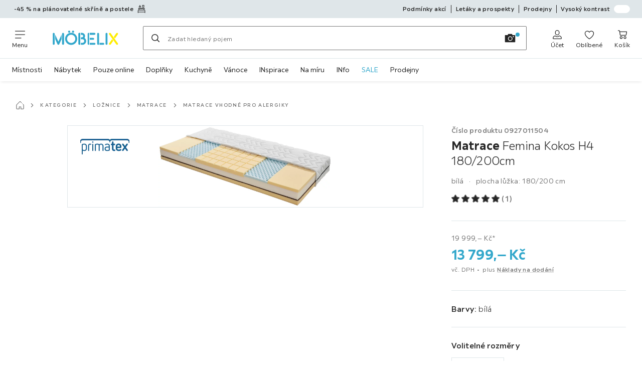

--- FILE ---
content_type: text/html; charset=utf-8
request_url: https://www.moebelix.cz/p/primatex-matrace-femina-kokos-h4-180-200cm-000927011504?utm_source=dgt&a_aid=5f60dd296a7bf&a_bid=c4e17ca8
body_size: 58878
content:

<!DOCTYPE html>
<!--
@@@@@@@@@@@@@@@@@@@@@@@@@@@@@@@@@@@@@@@@@@@@@@@@@@@@@@@@@@@@@@@@@@@@@@@@
@@@@@             Thanks for visiting! Wanna join us?              @@@@@
@@@@@  We are looking for curious colleagues! Check our offers on  @@@@@
@@@@@                 https://xxxl.digital/jobs                    @@@@@
@@@@@@@@@@@@@@@@@@@@@@@@@@@@@@@@@@@@@@@@@@@@@@@@@@@@@@@@@@@@@@@@@@@@@@@@
-->
<html lang="cs-CZ">
  <head>
    <meta charset="UTF-8">
    <link href="https://media.moebelix.com" rel="preconnect" crossorigin />
    <title data-rh="true">Matrace Femina Kokos H4 180/200cm • Möbelix</title>
    <meta data-rh="true" content="width=device-width, initial-scale=1, minimum-scale=1, shrink-to-fit=no" name="viewport"/><meta data-rh="true" content="telephone=no" name="format-detection"/><meta data-rh="true" content="index, follow" name="robots"/><meta data-rh="true" content="#32a7cb" name="msapplication-TileColor"/><meta data-rh="true" content="/assets/mstile-144x144.mbx.514b9a7d51e1d7ce0ef1.png" name="msapplication-TileImage"/><meta data-rh="true" content="/assets/browserconfig.mbx.59a34474537384540b17.xml" name="msapplication-config"/><meta data-rh="true" content="#32a7cb" name="theme-color"/><meta data-rh="true" content="Möbelix" name="apple-mobile-web-app-title"/><meta data-rh="true" content="Möbelix" name="application-name"/><meta data-rh="true" content="yes" name="mobile-web-app-capable"/><meta data-rh="true" content="black" name="apple-mobile-web-app-status-bar-style"/><meta data-rh="true" content="Matrace Femina Kokos H4 180/200cm • Möbelix" property="og:title"/><meta data-rh="true" content="extra pevná matrace, tvrdá matrace, kvalitní matrace" property="og:description"/><meta data-rh="true" content="https://www.moebelix.cz/p/primatex-matrace-femina-kokos-h4-180-200cm-000927011504" property="og:url"/><meta data-rh="true" content="https://media.moebelix.com/i/moebelix/PI585rh8-dUMPylvkD260FaA/?fmt=auto&amp;%24dq%24=&amp;w=1200&amp;h=630" property="og:image"/><meta data-rh="true" content="product" property="og:type"/><meta data-rh="true" content="13799" property="product:price:amount"/><meta data-rh="true" content="CZK" property="product:price:currency"/><meta data-rh="true" content="Möbelix" property="og:site_name"/><meta data-rh="true" content="instock" property="og:availability"/><meta data-rh="true" content="Primatex" property="og:brand"/><meta data-rh="true" content="5" property="og:rating"/><meta data-rh="true" content="5" property="og:rating_scale"/><meta data-rh="true" content="1" property="og:rating_count"/><meta data-rh="true" content="extra pevná matrace, tvrdá matrace, kvalitní matrace" name="description"/>
    <script type="text/javascript" src="/ruxitagentjs_ICA15789NPRTUVXfghqrux_10327251022105625.js" data-dtconfig="rid=RID_1352061159|rpid=-1261464631|domain=moebelix.cz|reportUrl=https://bf66963gpm.bf.dynatrace.com/bf|uam=1|app=0c2fe63308ca689c|ssc=1|coo=1|cors=1|cssm=l|owasp=1|featureHash=ICA15789NPRTUVXfghqrux|uana=data-purpose|xb=graphql^bs?operationName^emessages^pservices.xxxlgroup.com^bs/clickstream^pwww^bs.google-analytics^bs.com^piadvize^bs.com^pdoubleclick^bs.net^p^bs/api^bs/tracking^p^bs/commands^pmouseflow^bs.com|rdnt=2|uxrgce=1|cuc=u82drtn2|mel=100000|expw=1|dpvc=1|md=mdcc1=bxxxl.statistics.user.user_id,mdcc2=bxxxl.statistics.user.session_id,mdcc3=bxxxl.statistics.page.pagetype[1],mdcc4=bdocument.domain,mdcc5=bxxxl.statistics.shop.rail,mdcc6=bxxxl.statistics.page.pagetype[1],mdcc7=bxxxl.statistics.shop.country,mdcc8=bidzCustomData.cart_amount,mdcc9=bxxxl.statistics.shop.rail,mdcc10=bdocument.domain|lastModification=1765296064917|mdp=mdcc6,mdcc8,mdcc9,mdcc10|tp=500,50,0|srbbv=2|agentUri=/ruxitagentjs_ICA15789NPRTUVXfghqrux_10327251022105625.js" data-config='{"revision":1765296064917,"beaconUri":"https://bf66963gpm.bf.dynatrace.com/bf","agentUri":"/ruxitagentjs_ICA15789NPRTUVXfghqrux_10327251022105625.js","environmentId":"u82drtn2","modules":"ICA15789NPRTUVXfghqrux"}' data-envconfig='{"tracestateKeyPrefix":"d573fba5-2794ef2b"}' data-appconfig='{"app":"0c2fe63308ca689c","userInteractionCapture":["all"],"requestExclusions":"graphql\\?operationName=messages|services.xxxlgroup.com\\/clickstream|www\\.google-analytics\\.com|iadvize\\.com|doubleclick\\.net|\\/api\\/tracking|\\/commands|mouseflow\\.com"}' async></script><link data-rh="true" href="/assets/apple-touch-icon.mbx.cf9189833e7183a6b21a.png" rel="apple-touch-icon"/><link data-rh="true" href="/assets/apple-touch-icon-180x180.mbx.cf9189833e7183a6b21a.png" rel="apple-touch-icon" sizes="180x180"/><link data-rh="true" href="/assets/apple-touch-icon-167x167.mbx.b858427736ab1dc6de9d.png" rel="apple-touch-icon" sizes="167x167"/><link data-rh="true" href="/assets/apple-touch-icon-152x152.mbx.690f85507802522d88f2.png" rel="apple-touch-icon" sizes="152x152"/><link data-rh="true" href="/assets/apple-touch-icon-120x120.mbx.2f4541d7a0e1fd8764d3.png" rel="apple-touch-icon" sizes="120x120"/><link data-rh="true" href="/assets/favicon-32x32.mbx.0d4f5afa5b0abb8db3f1.png" rel="icon" sizes="32x32" type="image/png"/><link data-rh="true" href="/assets/favicon-16x16.mbx.03d495bee58e3c8ab90b.png" rel="icon" sizes="16x16" type="image/png"/><link data-rh="true" href="/assets/favicon.mbx.caf98e7e6c60df26f2be.ico" rel="shortcut icon"/><link data-rh="true" color="#32a7cb" href="data:image/svg+xml;charset=utf-8,%3Csvg xmlns=&#x27;http://www.w3.org/2000/svg&#x27; viewBox=&#x27;0 0 500 500&#x27;%3E%3Cpath d=&#x27;M0 250v250h500V0H0zm312.4-106.8c3 2.8 137.4 190.5 142.7 199.2 2.1 3.4 2.4 7.7.9 10.7-2.3 4.2-10.9 6.3-16.4 3.8-1.5-.7-27.5-36.6-71.8-99.2-38.1-53.9-70.3-99.6-71.5-101.6-5.2-8.3-.9-16 9-16.1 2.9 0 4.5.7 7.1 3.2m-239.7 2c5.6 5.2 5.3-.2 5.3 106.3 0 108.8.4 102.5-6.3 106.5-3.9 2.4-6.8 2.5-11.1.5-7-3.4-6.6 3.9-6.6-107.8V150.2l2.7-3.2c1.4-1.8 3.6-3.6 4.7-4.1 3.2-1.3 8.6-.2 11.3 2.3m181.4-.9c1.8 1.2 3.9 3.4 4.6 4.7 1 2 1.3 24.4 1.3 101.8 0 109.6.4 103.2-6.3 107.2-3.9 2.4-6.8 2.5-11.3.4-6.8-3.2-6.4 3.1-6.4-107.8V150.2l2.7-3.2c4.6-5.5 9.9-6.4 15.4-2.7m196.9-.8c3.8 2 6 5.3 6 9.1 0 3.3-1.9 6.1-45.7 66.8-8.7 12.1-16.2 22-16.7 22-.5.1-3.8-3.8-7.2-8.6l-6.3-8.7 27.9-39.3c15.4-21.6 29.2-40.1 30.7-41 3.4-2.2 7.5-2.3 11.3-.3M196.8 287.9c-16 35-30.5 65.3-32.1 67.3-2.8 3.5-3.5 3.8-7.9 3.8-3.8 0-5.7-.6-8.4-2.6-1.9-1.5-3.4-3-3.4-3.5 0-.4-12.8-29-28.5-63.5L88 226.6l.2-26.9.3-26.8 33.3 73.8c18.4 40.6 33.7 74.1 34 74.5.4.4 16.2-33.4 35.2-74.9l34.5-75.6.3 26.8.2 26.8zm166.6-21.3 6.6 8.7-2.3 3.1c-1.3 1.7-13.9 19.4-28.1 39.3-14.1 20-26.9 37.2-28.3 38.3-3.1 2.4-8.2 2.6-12.3.5-5.5-2.8-6.5-8.5-2.7-14.6 2.5-4 59.9-83.9 60.2-83.9.2 0 3.3 3.9 6.9 8.6&#x27;/%3E%3C/svg%3E" rel="mask-icon"/><link data-rh="true" href="/assets/iphone5_splash.mbx.a946d488556bcf67faa2.png" media="(device-width: 320px) and (device-height: 568px) and (-webkit-device-pixel-ratio: 2)" rel="apple-touch-startup-image"/><link data-rh="true" href="/assets/iphone6_splash.mbx.3c32b0c654c4ea9a2f56.png" media="(device-width: 375px) and (device-height: 667px) and (-webkit-device-pixel-ratio: 2)" rel="apple-touch-startup-image"/><link data-rh="true" href="/assets/iphoneplus_splash.mbx.8f8f50d1c3c02bc61c5e.png" media="(device-width: 621px) and (device-height: 1104px) and (-webkit-device-pixel-ratio: 3)" rel="apple-touch-startup-image"/><link data-rh="true" href="/assets/iphonex_splash.mbx.5eee160b815d31810e04.png" media="(device-width: 375px) and (device-height: 812px) and (-webkit-device-pixel-ratio: 3)" rel="apple-touch-startup-image"/><link data-rh="true" href="/assets/iphonexr_splash.mbx.cbf22e3b1cc5909ca567.png" media="(device-width: 414px) and (device-height: 896px) and (-webkit-device-pixel-ratio: 2)" rel="apple-touch-startup-image"/><link data-rh="true" href="/assets/iphonexsmax_splash.mbx.34092bce52d104ccc2fe.png" media="(device-width: 414px) and (device-height: 896px) and (-webkit-device-pixel-ratio: 3)" rel="apple-touch-startup-image"/><link data-rh="true" href="/assets/ipad_splash.mbx.84679b2e4ba544dc543c.png" media="(device-width: 768px) and (device-height: 1024px) and (-webkit-device-pixel-ratio: 2)" rel="apple-touch-startup-image"/><link data-rh="true" href="/assets/ipadpro1_splash.mbx.263febea3998e3278326.png" media="(device-width: 834px) and (device-height: 1112px) and (-webkit-device-pixel-ratio: 2)" rel="apple-touch-startup-image"/><link data-rh="true" href="/assets/ipadpro3_splash.mbx.365527953a2db92e1d83.png" media="(device-width: 834px) and (device-height: 1194px) and (-webkit-device-pixel-ratio: 2)" rel="apple-touch-startup-image"/><link data-rh="true" href="/assets/ipadpro2_splash.mbx.145478b03190ce58bf18.png" media="(device-width: 1024px) and (device-height: 1366px) and (-webkit-device-pixel-ratio: 2)" rel="apple-touch-startup-image"/><link data-rh="true" href="/assets/site.webmanifest" rel="manifest"/><link data-rh="true" href="https://www.moebelix.cz/p/primatex-matrace-femina-kokos-h4-180-200cm-000927011504" rel="canonical"/><link data-rh="true" href="https://www.moebelix.cz/p/primatex-matrace-femina-kokos-h4-180-200cm-000927011504" hreflang="cs-CZ" rel="alternate"/><link data-rh="true" href="https://www.moebelix.sk/p/primatex-matrac-femina-kokos-180x200cm-h4-000927011504" hreflang="sk-SK" rel="alternate"/>
    <link data-chunk="main" rel="stylesheet" href="https://assets.moebelix.com/webshop/mbx/./assets/css/2c84ccacb49faee480bb.css" crossorigin="anonymous">
<link data-chunk="main" rel="stylesheet" href="https://assets.moebelix.com/webshop/mbx/./assets/css/3f4f97dd8d5d0407e8a7.css" crossorigin="anonymous">
<link data-chunk="main" rel="stylesheet" href="https://assets.moebelix.com/webshop/mbx/./assets/css/8f95d878323e4f7e960a.css" crossorigin="anonymous">
<link data-chunk="RelatedProductsModal" rel="stylesheet" href="https://assets.moebelix.com/webshop/mbx/./assets/css/f4032fc053d5075c591c.css" crossorigin="anonymous">
<link data-chunk="productDetail" rel="stylesheet" href="https://assets.moebelix.com/webshop/mbx/./assets/css/65ce0ed056b53735ff07.css" crossorigin="anonymous">
<link data-chunk="productDetail" rel="stylesheet" href="https://assets.moebelix.com/webshop/mbx/./assets/css/1bdea8eb52b67b5fff20.css" crossorigin="anonymous">
<link data-chunk="cms" rel="stylesheet" href="https://assets.moebelix.com/webshop/mbx/./assets/css/89d0a5b8fd66599210ae.css" crossorigin="anonymous">
<link data-chunk="countryOverlay" rel="stylesheet" href="https://assets.moebelix.com/webshop/mbx/./assets/css/a58d5ec04968b7eccdb8.css" crossorigin="anonymous">
<link data-chunk="CmsTrackedNewsletterComponent-index" rel="stylesheet" href="https://assets.moebelix.com/webshop/mbx/./assets/css/4db06a2894acdfcab14c.css" crossorigin="anonymous">
<link data-chunk="TermsAndConditionsModal" rel="stylesheet" href="https://assets.moebelix.com/webshop/mbx/./assets/css/8d8a132aa34a92e97ac0.css" crossorigin="anonymous">
<link data-chunk="pages-ProductDetail-components-Variants" rel="stylesheet" href="https://assets.moebelix.com/webshop/mbx/./assets/css/206e067865e8f4d179e8.css" crossorigin="anonymous">
<link data-chunk="pages-ProductDetail-components-RatingsReviews-components-RatingsReviewsSection" rel="stylesheet" href="https://assets.moebelix.com/webshop/mbx/./assets/css/87cca21fe236ef278f90.css" crossorigin="anonymous">
    <script>window.webShopFrontend={"release_Version":"AppWebshop@1.21.17"};</script>
  </head>

  <body >
    
    <div data-hydrate-root="main" id="root"><div class="_aN0GrIOcfkuiXbB4"><header data-purpose="header" id="navigation-start" class="_Vkn8Jbi3H6uwkeY9"><div class="_PBpfbGSGul_aVnRn" data-purpose="meta.navigation"><div class="_bbiDltJOlqafPFWA"><div class="_A9xx0js2N0korf9A"><div class="_iDgu8AAgcP_pqHKR" data-purpose="metanav.linkCarousel.content" style="transform:translateY(-0%)"><a aria-hidden="false" data-purpose="metaNavigation.promotion.link" style="--icon-before-url:url(&quot;data:image/svg+xml;charset=utf-8,%3Csvg xmlns=&#x27;http://www.w3.org/2000/svg&#x27; viewBox=&#x27;0 0 24 24&#x27;%3E%3Cpath d=&#x27;M23.21 16.62a2 2 0 0 0-2-1.92h-18a1.93 1.93 0 0 0-2 2v6.55a.75.75 0 1 0 1.5 0v-1.59h19v1.59a.75.75 0 1 0 1.5 0zM2.71 20.2v-3.53a.44.44 0 0 1 .51-.47h18a.47.47 0 0 1 .51.46v3.5zm15.93-6.06a.76.76 0 0 0 .75-.75v-1.66a.76.76 0 0 0-.75-.75H5.78a.76.76 0 0 0-.75.75v1.66a.75.75 0 1 0 1.5 0v-.91h11.36v.91a.76.76 0 0 0 .75.75&#x27;/%3E%3Cpath d=&#x27;M3.33 14.14a.76.76 0 0 0 .75-.75v-2.82a.53.53 0 0 1 .53-.53h15.2a.53.53 0 0 1 .53.53v2.82a.75.75 0 1 0 1.5 0v-2.82a2 2 0 0 0-2-2H4.61a2 2 0 0 0-2 2v2.82a.76.76 0 0 0 .72.75m1.51-7.56H10a.76.76 0 0 0 .75-.75 3.55 3.55 0 0 0-2.56-3.5V.75a.75.75 0 0 0-1.5 0v1.58a3.57 3.57 0 0 0-2.56 3.5.76.76 0 0 0 .71.75m2.53-2.85h.06a1.85 1.85 0 0 1 1.66 1.35H5.71a1.88 1.88 0 0 1 1.66-1.35m7.74 3.3h4.5a.76.76 0 0 0 .75-.75V.75a.76.76 0 0 0-.75-.75h-4.5a.76.76 0 0 0-.75.75v5.53a.76.76 0 0 0 .75.75m.75-5.53h3v4h-3z&#x27;/%3E%3C/svg%3E&quot;);--icon-after-url:url(&quot;data:image/svg+xml;charset=utf-8,%3Csvg xmlns=&#x27;http://www.w3.org/2000/svg&#x27; viewBox=&#x27;0 0 24 24&#x27;%3E%3Cpath d=&#x27;M23.21 16.62a2 2 0 0 0-2-1.92h-18a1.93 1.93 0 0 0-2 2v6.55a.75.75 0 1 0 1.5 0v-1.59h19v1.59a.75.75 0 1 0 1.5 0zM2.71 20.2v-3.53a.44.44 0 0 1 .51-.47h18a.47.47 0 0 1 .51.46v3.5zm15.93-6.06a.76.76 0 0 0 .75-.75v-1.66a.76.76 0 0 0-.75-.75H5.78a.76.76 0 0 0-.75.75v1.66a.75.75 0 1 0 1.5 0v-.91h11.36v.91a.76.76 0 0 0 .75.75&#x27;/%3E%3Cpath d=&#x27;M3.33 14.14a.76.76 0 0 0 .75-.75v-2.82a.53.53 0 0 1 .53-.53h15.2a.53.53 0 0 1 .53.53v2.82a.75.75 0 1 0 1.5 0v-2.82a2 2 0 0 0-2-2H4.61a2 2 0 0 0-2 2v2.82a.76.76 0 0 0 .72.75m1.51-7.56H10a.76.76 0 0 0 .75-.75 3.55 3.55 0 0 0-2.56-3.5V.75a.75.75 0 0 0-1.5 0v1.58a3.57 3.57 0 0 0-2.56 3.5.76.76 0 0 0 .71.75m2.53-2.85h.06a1.85 1.85 0 0 1 1.66 1.35H5.71a1.88 1.88 0 0 1 1.66-1.35m7.74 3.3h4.5a.76.76 0 0 0 .75-.75V.75a.76.76 0 0 0-.75-.75h-4.5a.76.76 0 0 0-.75.75v5.53a.76.76 0 0 0 .75.75m.75-5.53h3v4h-3z&#x27;/%3E%3C/svg%3E&quot;)" class="_A6dIemK_x0PZSoKc _Ej3IXg5pfH1a2YNs _EAb93Jr_SaMf6lDF _H5F5dLs3OksFW9Cj _AucYWBUCn6PDgXlM _Kes7ynCOFs5S8DXA _rygPX2slTty8Lavs _mLMvc5ZJLUivtdzj _FodqPfTiXNOjN5v_" href="/c/planovatelne-loznice"><span class="_NfLe6vEngMythhlc">-45 % na plánovatelné skříně a postele</span></a><a aria-hidden="false" data-purpose="metaNavigation.promotion.link" style="--icon-before-url:url(&quot;data:image/svg+xml;charset=utf-8,%3Csvg xmlns=&#x27;http://www.w3.org/2000/svg&#x27; viewBox=&#x27;0 0 24 24&#x27;%3E%3Cpath d=&#x27;M17.982 12.514h-7.64v-1.847a.4.4 0 1 1 .799 0v.46a.749.749 0 1 0 1.498 0v-.46a1.898 1.898 0 1 0-3.795 0v1.847H5.528a.76.76 0 0 0-.75.75v9.987a.75.75 0 1 0 1.499 0v-.64h10.986v.64a.75.75 0 0 0 1.498 0v-9.988a.76.76 0 0 0-.779-.749M6.277 13.983h4.714v7.08H6.277zm6.242 7.08v-7.08h4.744v7.08z&#x27;/%3E%3Cpath d=&#x27;M14.277 16.51a.749.749 0 1 0 0-1.499.749.749 0 0 0 0 1.498zm-5.004 0a.75.75 0 1 0 0-1.499.75.75 0 0 0 0 1.498zm5.004-11.696a.749.749 0 1 0 0-1.498.749.749 0 0 0 0 1.498m-5.004 0a.75.75 0 1 0 0-1.498.75.75 0 0 0 0 1.498&#x27;/%3E%3Cpath d=&#x27;M18.981 0H4.529a.76.76 0 0 0-.749.75v6.51a.76.76 0 0 0 .75.73h14.45a.76.76 0 0 0 .75-.75V.76a.76.76 0 0 0-.75-.76zM5.278 1.508h5.713v4.994H5.278zm12.984 4.994h-5.743V1.508h5.743z&#x27;/%3E%3C/svg%3E&quot;);--icon-after-url:url(&quot;data:image/svg+xml;charset=utf-8,%3Csvg xmlns=&#x27;http://www.w3.org/2000/svg&#x27; viewBox=&#x27;0 0 24 24&#x27;%3E%3Cpath d=&#x27;M17.982 12.514h-7.64v-1.847a.4.4 0 1 1 .799 0v.46a.749.749 0 1 0 1.498 0v-.46a1.898 1.898 0 1 0-3.795 0v1.847H5.528a.76.76 0 0 0-.75.75v9.987a.75.75 0 1 0 1.499 0v-.64h10.986v.64a.75.75 0 0 0 1.498 0v-9.988a.76.76 0 0 0-.779-.749M6.277 13.983h4.714v7.08H6.277zm6.242 7.08v-7.08h4.744v7.08z&#x27;/%3E%3Cpath d=&#x27;M14.277 16.51a.749.749 0 1 0 0-1.499.749.749 0 0 0 0 1.498zm-5.004 0a.75.75 0 1 0 0-1.499.75.75 0 0 0 0 1.498zm5.004-11.696a.749.749 0 1 0 0-1.498.749.749 0 0 0 0 1.498m-5.004 0a.75.75 0 1 0 0-1.498.75.75 0 0 0 0 1.498&#x27;/%3E%3Cpath d=&#x27;M18.981 0H4.529a.76.76 0 0 0-.749.75v6.51a.76.76 0 0 0 .75.73h14.45a.76.76 0 0 0 .75-.75V.76a.76.76 0 0 0-.75-.76zM5.278 1.508h5.713v4.994H5.278zm12.984 4.994h-5.743V1.508h5.743z&#x27;/%3E%3C/svg%3E&quot;)" class="_A6dIemK_x0PZSoKc _Ej3IXg5pfH1a2YNs _EAb93Jr_SaMf6lDF _H5F5dLs3OksFW9Cj _AucYWBUCn6PDgXlM _Kes7ynCOFs5S8DXA _rygPX2slTty8Lavs _mLMvc5ZJLUivtdzj _FodqPfTiXNOjN5v_" href="/kuchyne-na-miru-C4C1"><span class="_NfLe6vEngMythhlc">-60 % na plánovatelné kuchyně</span></a></div></div><div data-testid="metaNav.service.container" class="_mUBR3RsLRDdj8qYZ"><div class="_TaiXm5ewU4DA5ewW" data-purpose="metaNav.service.nodes"><a aria-hidden="false" data-purpose="metaNavigation.service.link" class="_A6dIemK_x0PZSoKc _Ej3IXg5pfH1a2YNs _EAb93Jr_SaMf6lDF _H5F5dLs3OksFW9Cj _mrpsEHtrNFnZCqTw" href="/c/podminky"><span class="_NfLe6vEngMythhlc">Podmínky akcí</span></a><a aria-hidden="false" data-purpose="metaNavigation.service.link" class="_A6dIemK_x0PZSoKc _Ej3IXg5pfH1a2YNs _EAb93Jr_SaMf6lDF _H5F5dLs3OksFW9Cj _mrpsEHtrNFnZCqTw" href="/prospekty"><span class="_NfLe6vEngMythhlc">Letáky a prospekty</span></a><a aria-hidden="false" data-purpose="metaNavigation.service.link" class="_A6dIemK_x0PZSoKc _Ej3IXg5pfH1a2YNs _EAb93Jr_SaMf6lDF _H5F5dLs3OksFW9Cj _mrpsEHtrNFnZCqTw" href="/prodejny"><span class="_NfLe6vEngMythhlc">Prodejny</span></a><input role="switch" id="contrast-toggle-navigation" class="_klvfS7Iu9hlj6btE" type="checkbox"/><label for="contrast-toggle-navigation" class="_eNgB1v3Y4BlpJl__ _AkCqvuGmFJUDi5VL">Vysoký kontrast<span class="_bvcMp6ZRIEYpjWnp" role="presentation"><i class="_F8X_Nbg_K52B5iMN _ybDJ9s_RIXiJ0OKo" role="presentation"><svg xmlns="http://www.w3.org/2000/svg" viewBox="0 0 24 24"><path d="M12 1.5c2.7 0 5.4 1 7.4 3.1 4.1 4.1 4.1 10.7 0 14.8-2.1 2.1-4.7 3.1-7.4 3.1s-5.4-1-7.4-3.1C.5 15.3.5 8.7 4.6 4.6c2-2.1 4.7-3.1 7.4-3.1M12 0C8.8 0 5.8 1.2 3.5 3.5S0 8.8 0 12s1.2 6.2 3.5 8.5S8.8 24 12 24s6.2-1.2 8.5-3.5S24 15.2 24 12s-1.2-6.2-3.5-8.5S15.2 0 12 0" style="fill:#fff"/><path d="M19.4 4.6C15.3.5 8.7.5 4.6 4.6s-4.1 10.7 0 14.8 10.7 4.1 14.8 0 4.1-10.7 0-14.8m-1 13.8c-3.5 3.5-9.2 3.5-12.7 0L18.4 5.6c3.5 3.6 3.5 9.2 0 12.8" style="fill:#0f0f0f"/><path d="M18.4 5.6 5.6 18.4c3.5 3.5 9.2 3.5 12.7 0s3.6-9.2.1-12.8" style="fill:#fff"/></svg></i></span></label></div></div></div></div><div class="_jK1FBmzdiQWjWeej"><button aria-label="Změnit navigaci" class="_eZcEOsrRXsmM6qR8 _Kes7ynCOFs5S8DXA" data-purpose="header.button.hamburger" data-toggle="collapse" style="--icon-before-url:url(&quot;data:image/svg+xml;charset=utf-8,%3Csvg xmlns=&#x27;http://www.w3.org/2000/svg&#x27; viewBox=&#x27;0 0 96 96&#x27;%3E%3Cpath d=&#x27;M3 12h90c1.7 0 3 1.3 3 3s-1.3 3-3 3H3c-1.7 0-3-1.3-3-3s1.3-3 3-3m0 33h90c1.7 0 3 1.3 3 3s-1.3 3-3 3H3c-1.7 0-3-1.3-3-3s1.3-3 3-3m0 33h54c1.7 0 3 1.3 3 3s-1.3 3-3 3H3c-1.7 0-3-1.3-3-3s1.3-3 3-3&#x27;/%3E%3C/svg%3E&quot;)" type="button"><span class="_k3JRmYjpLoj0cZi5">Menu</span></button><a aria-hidden="false" aria-label="XXXLutz" class="_vwHbOmEKwjpEkEla" data-purpose="header.railLogo" href="/"><span class="_JJopxCuW8eok_2JX">XXXLutz</span><i aria-hidden="true" class="_F8X_Nbg_K52B5iMN _WeF1d5m7Jktz_sC4" role="presentation"><svg xmlns="http://www.w3.org/2000/svg" preserveAspectRatio="xMidYMid slice" style="width:100%;height:100%;overflow:visible" viewBox="0 0 1366 768"><g fill="#FFED00"><path d="m1344.5 489.5-87.7-123.7v.1l-56.8-80c-3.6-5.1-9.6-8.2-16-8.2-3.8 0-7.6 1.1-10.8 3.2-4.4 2.9-7.3 7.2-8.3 12.3-.9 4.5.1 9 2.4 13l89.4 126.2 56.8 80c3.4 4.7 8.7 7.7 14.7 8.1h1.3c3.8 0 7.5-1.1 10.8-3.2 4.4-2.9 7.3-7.2 8.3-12.3.9-5-.2-10-3.1-14.2z"/><path d="M1345.4 307.4c3-4.2 4.1-9.2 3.1-14.2-1-5.1-3.9-9.4-8.3-12.3-3.2-2.1-6.9-3.2-10.8-3.2-6.4 0-12.3 3-16 8.1l-52 73.2 23.6 33.3z"/><path d="M1168 490.9c-3 4.2-4.1 9.2-3.1 14.2 1 5.1 3.9 9.4 8.3 12.3 3.2 2.1 6.9 3.2 10.8 3.2h1.3c5.9-.4 11.3-3.4 14.6-8.1l52-73.2-23.6-33.3z"/></g><path fill="#32A7CB" d="M1115 277.7c-10.7 0-19.4 8.7-19.4 19.4v203.5c0 10.7 8.7 19.4 19.4 19.4s19.4-8.7 19.4-19.4V297.1c0-10.7-8.7-19.4-19.4-19.4"/><g fill="#32A7CB"><path d="M963.3 481.1v-184c0-10.7-8.7-19.4-19.4-19.4s-19.4 8.7-19.4 19.4v203.6c0 10.6 8.7 19.2 19.4 19.2h19.4z"/><path d="M1048.7 481.1h-74.1v38.8h74.1c10.7 0 19.4-8.7 19.4-19.4s-8.7-19.4-19.4-19.4"/></g><g fill="#32A7CB"><path d="M870.1 316.5c10.7 0 19.4-8.7 19.4-19.4s-8.7-19.4-19.4-19.4h-95.8v38.8z"/><path d="M870.1 520c10.7 0 19.4-8.7 19.4-19.4s-8.7-19.4-19.4-19.4h-95.8V520z"/><path d="M753.3 277.7c-14.9 0-21.5 9.7-21.5 19.4v203.6c0 10.6 8.7 19.2 19.4 19.2H763V277.7z"/><path d="M844.1 418.4c10.7 0 19.4-8.7 19.4-19.4s-8.7-19.4-19.4-19.4h-69.8v38.8z"/></g><g fill="#32A7CB"><path d="M581.6 481.3V277.8h-17.3c-14.9 0-21.5 9.7-21.5 19.4v203.5c0 10.6 8.7 19.2 19.4 19.2h19.4z"/><path d="M667 380.3c8.1-10.9 12.4-24.1 12.4-38 0-35.6-28.9-64.5-64.4-64.5h-22.2v38.9H615c14.1 0 25.6 11.5 25.6 25.6s-11.5 25.6-25.6 25.6h-22.2v38.6h32.1c20.7 0 37.5 16.8 37.5 37.5s-16.8 37.5-37.5 37.5l-32.2-.1V520h32.1c42.1 0 76.3-34.1 76.3-76 .3-26.1-12.7-49.7-34.1-63.7"/></g><path fill="#32A7CB" d="M355.9 275.1c11.9 0 21.7-9.7 21.7-21.7 0-11.9-9.7-21.7-21.7-21.7s-21.7 9.7-21.7 21.7c0 11.9 9.7 21.7 21.7 21.7"/><path fill="#32A7CB" d="M434.9 275.1c11.9 0 21.7-9.7 21.7-21.7 0-11.9-9.7-21.7-21.7-21.7s-21.7 9.7-21.7 21.7c0 11.9 9.8 21.7 21.7 21.7"/><path fill="#32A7CB" d="M396.4 276.1c-67.8 0-123 55.2-123 123s55.2 123 123 123 123-55.2 123-123-55.2-123-123-123m0 207c-46.4 0-84.1-37.7-84.1-84.1s37.7-84.1 84.1-84.1 84.1 37.7 84.1 84.1-37.8 84.1-84.1 84.1"/><g fill="#32A7CB"><path d="M60.8 315.9v-18.7c0-10.7-8.7-19.4-19.4-19.4S22 286.5 22 297.2v203.4c0 10.7 8.7 19.4 19.4 19.4s19.4-8.7 19.4-19.4V315.9"/><path d="m136.5 455.9-64-141V407L119 509c.3.7.7 1.3 1.2 2.1.4.7.9 1.3 1.3 1.8l.4.5c.5.6 1 1.1 1.6 1.6l.3.3.3.2c.5.4 1.1.8 1.6 1.2l.5.3c.6.4 1.2.7 1.6.9l.5.3.3.1c.7.3 1.5.6 2.2.8l.6.2c.6.2 1.3.3 1.9.4l.7.1c.8.1 1.6.2 2.5.2.8 0 1.6-.1 2.5-.2l.6-.1c.7-.1 1.3-.3 2-.4l.6-.2c.7-.2 1.5-.5 2-.7l.6-.3.2-.1c.6-.3 1.2-.6 1.8-1l.5-.3c.6-.4 1.2-.8 1.7-1.3l.3-.2q.9-.75 1.8-1.8l.4-.5c.5-.6 1-1.2 1.5-2 .4-.6.8-1.3 1.1-2l46.6-102.2v-92.1z"/><path d="M231.8 277.7c-10.7 0-19.4 8.7-19.4 19.4v203.4c0 10.7 8.7 19.4 19.4 19.4s19.4-8.7 19.4-19.4V297.1c0-10.7-8.7-19.4-19.4-19.4"/></g></svg></i></a><a href="#main" class="_STaYLYewD48oytiY">K hlavnímu obsahu</a><form data-purpose="header.searchBar" class="_R1FhVgk3Gfcw3_xq" role="search" method="GET" action="/s/"><div class="_l1gpaR63aE68syIy __0vzHE2g3A0Lli9Z _bBgn4eB5dzPPu2Q6" data-purpose="header.searchBar.input"><div class="_irAf43tEfRDvoYya"><button aria-label="Hledat" class="_M1PnHHSvaCkcnyGU _js5EqAGeHLC6BZLc _Kes7ynCOFs5S8DXA" title="" type="submit" data-purpose="header.searchBar.button.submit" data-track-id="searchButton" style="--icon-before-url:url(&quot;data:image/svg+xml;charset=utf-8,%3Csvg xmlns=&#x27;http://www.w3.org/2000/svg&#x27; viewBox=&#x27;0 0 96 96&#x27;%3E%3Cpath d=&#x27;M66.7 72.8c-7 5.7-15.9 9-25.6 9C18.6 81.8.4 63.6.4 41.1S18.6.4 41.1.4s40.7 18.2 40.7 40.7c0 9.7-3.4 18.6-9 25.6.2.1.3.3.5.4L95.1 89c1.7 1.7 1.7 4.5 0 6.2s-4.5 1.7-6.2 0L67.1 73.3c-.1-.2-.3-.3-.4-.5m-25.6.3c17.7 0 32-14.3 32-32s-14.3-32-32-32-32 14.3-32 32 14.4 32 32 32&#x27;/%3E%3C/svg%3E&quot;)"></button></div><input aria-controls="search-suggestions" autoComplete="off" data-track-id="searchBox" enterKeyHint="search" aria-invalid="false" aria-readonly="false" class="_IMBCY2rWXpRHtJzw _l5q_caxFOU26TY9o _oGbh6v1aWXXNTgT3 _BfAwwMiIT3JomYdE" id="searchBox" inputMode="search" name="s" type="search" placeholder="Zadat hledaný pojem" data-purpose="header.searchBar.input.field" value=""/><label class="_uygIeQgJGFBQTADA __sFU6GfqCZm02sEL _Fo9y6DxGvIb7u5PQ" data-optional-symbol="" data-required-symbol="*" for="searchBox">Hledat</label><div class="_o51WBtnsw8x2_eZB"><div class="_TpPobZr_qfkfDO5T"><button class="__u4rMg8eVxMRVKql" aria-label="Smazat hledaný pojem" data-testid="cancel.button" type="reset" tabindex="0"><i aria-hidden="true" class="_F8X_Nbg_K52B5iMN _inwR9iQK1nPL_com" role="presentation"><svg xmlns="http://www.w3.org/2000/svg" viewBox="0 0 96 96"><path d="M48.09 36.08C59.53 24.855 71.012 13.67 82.343 2.34a9.5 9.5 0 0 1 1.16-.96C84.635.61 85.9.201 87.247.03 87.75 0 87.745 0 88.251 0c1.186.074 2.316.326 3.381.868a8.07 8.07 0 0 1 4.332 6.375c.08.835.027 1.68-.157 2.498-.298 1.336-.94 2.498-1.806 3.545-11.116 11.838-22.545 23.373-34.085 34.8 11.225 11.44 22.41 22.922 33.741 34.253.813.866 1.466 1.823 1.87 2.948a8.02 8.02 0 0 1 0 5.419 8 8 0 0 1-1.206 2.193 8.06 8.06 0 0 1-7.074 3.062 8 8 0 0 1-3.32-1.08 9.5 9.5 0 0 1-1.217-.884c-11.838-11.116-23.373-22.545-34.8-34.085-11.44 11.225-22.922 22.41-34.253 33.741-.866.813-1.823 1.466-2.947 1.87a8 8 0 0 1-2.961.47 8.06 8.06 0 0 1-6.635-3.925 8 8 0 0 1-1.079-4.825 8 8 0 0 1 1.079-3.319 9.5 9.5 0 0 1 .885-1.218c11.116-11.838 22.544-23.373 34.085-34.8-11.225-11.44-22.41-22.922-33.74-34.253-.931-.99-1.645-2.111-2.026-3.425a8.07 8.07 0 0 1 2.025-7.889A8 8 0 0 1 4.368.868C5.433.326 6.563.074 7.748 0c.503 0 .5 0 1.005.031.502.064.991.141 1.479.283 1.147.333 2.143.924 3.058 1.681C25.128 13.111 36.663 24.54 48.09 36.08"/></svg></i></button><div class="_ZGw8Av8yAZCv1b88"><button aria-label="Vyhledávání obrázků" class="_M1PnHHSvaCkcnyGU _d1U9hEZTXM8KBtJi _sYIxxvCfc0qeVMKI _Kes7ynCOFs5S8DXA" title="" type="button" data-purpose="image.search.modal.open" style="--icon-before-url:url(&quot;data:image/svg+xml;charset=utf-8,%3Csvg xmlns=&#x27;http://www.w3.org/2000/svg&#x27; viewBox=&#x27;0 0 24 24&#x27;%3E%3Cpath fill-rule=&#x27;evenodd&#x27; d=&#x27;M22.42 5.33h-5.28l-.62-1.75a.76.76 0 0 0-.71-.5H8.19a.76.76 0 0 0-.71.5l-.62 1.75H1.58a.76.76 0 0 0-.75.75v14.09a.76.76 0 0 0 .75.75h20.84a.76.76 0 0 0 .75-.75V6.08a.76.76 0 0 0-.75-.75M12.274 8.2a4.93 4.93 0 1 0-.02 9.86 4.93 4.93 0 0 0 .02-9.86m0 8.35a3.43 3.43 0 1 1 3.42-3.43 3.44 3.44 0 0 1-3.42 3.43m7.434-6.678a1.17 1.17 0 0 1-.651.198 1.16 1.16 0 0 1-1.17-1.16 1.17 1.17 0 1 1 1.82.962Z&#x27; clip-rule=&#x27;evenodd&#x27;/%3E%3C/svg%3E&quot;)"></button></div></div></div></div></form><div class="_JGqCj0yQYVXIWEPz"><div class="_iSBNLrdpI2Cgpq_X _r9rgTg7AIznhkjsT"><button data-testid="actionIcon.button" class="_mWhAXJo09SuCh3Lw _DtDydyrWiMMdMFig _Kes7ynCOFs5S8DXA" style="--icon-before-url:url(&quot;data:image/svg+xml;charset=utf-8,%3Csvg xmlns=&#x27;http://www.w3.org/2000/svg&#x27; viewBox=&#x27;0 0 24 24&#x27;%3E%3Cpath d=&#x27;M12 13.52a5.26 5.26 0 0 1-5.25-5.25V6.5a5.25 5.25 0 1 1 10.5 0v1.77A5.26 5.26 0 0 1 12 13.52m0-10.77A3.75 3.75 0 0 0 8.25 6.5v1.77a3.75 3.75 0 0 0 7.5 0V6.5A3.75 3.75 0 0 0 12 2.75m9 20H3.05a1.76 1.76 0 0 1-1.661-1.197 1.8 1.8 0 0 1-.089-.723 6.77 6.77 0 0 1 5.25-6.46 1.72 1.72 0 0 1 1.7.48 5.24 5.24 0 0 0 7.5 0 1.72 1.72 0 0 1 1.7-.48 6.79 6.79 0 0 1 5.25 6.46 1.78 1.78 0 0 1-1.023 1.76 1.8 1.8 0 0 1-.677.16M7 15.81A5.28 5.28 0 0 0 2.8 21a.27.27 0 0 0 .06.2.26.26 0 0 0 .19.08H21a.26.26 0 0 0 .19-.08.27.27 0 0 0 .06-.2A5.28 5.28 0 0 0 17 15.81a.24.24 0 0 0-.2.09 6.74 6.74 0 0 1-9.64 0 .28.28 0 0 0-.16-.09&#x27;/%3E%3C/svg%3E&quot;)" state="[object Object]" data-purpose="header.login.actionIcon" aria-label="Anmelden" type="button"><span class="_S4Xnh4sD1w32FKKU">Účet</span></button></div><div class="_iSBNLrdpI2Cgpq_X"><a aria-hidden="false" aria-label="K oblíbeným položkám 0 produkty " class="_mWhAXJo09SuCh3Lw _DtDydyrWiMMdMFig _Kes7ynCOFs5S8DXA" data-purpose="wxs.header.actions.favourites" style="--icon-before-url:url(&quot;data:image/svg+xml;charset=utf-8,%3Csvg xmlns=&#x27;http://www.w3.org/2000/svg&#x27; viewBox=&#x27;0 0 24 24&#x27;%3E%3Cpath d=&#x27;M12 23.07a.8.8 0 0 1-.4-.11C11.17 22.68 1 16.15 1 9.18a6.25 6.25 0 0 1 11-4.06 6.25 6.25 0 0 1 11 4.06c0 7-10.17 13.5-10.6 13.78a.8.8 0 0 1-.4.11M7.25 4.43A4.75 4.75 0 0 0 2.5 9.18c0 5.43 7.64 11 9.5 12.24 1.86-1.26 9.5-6.81 9.5-12.24a4.75 4.75 0 0 0-8.85-2.39.78.78 0 0 1-1.3 0 4.76 4.76 0 0 0-4.1-2.36&#x27;/%3E%3C/svg%3E&quot;)" href="/favourites"><span class="_S4Xnh4sD1w32FKKU">Oblíbené</span></a></div><div class="_iSBNLrdpI2Cgpq_X _kqB6gVYcQQq8wASK"><a aria-hidden="false" aria-label="Moje rezervace 0 produkty " class="_mWhAXJo09SuCh3Lw _DtDydyrWiMMdMFig _Kes7ynCOFs5S8DXA" data-purpose="wxs.header.actions.reservation" style="--icon-before-url:url(&quot;data:image/svg+xml;charset=utf-8,%3Csvg xmlns=&#x27;http://www.w3.org/2000/svg&#x27; viewBox=&#x27;0 0 24 24&#x27;%3E%3Cpath d=&#x27;M12 0a12 12 0 1 0 0 24 12 12 0 0 0 0-24m0 22.5A10.5 10.5 0 1 1 22.5 12 10.51 10.51 0 0 1 12 22.5&#x27;/%3E%3Cpath d=&#x27;m16 8.85-3.25 1.85V4a.75.75 0 1 0-1.5 0v8a1 1 0 0 0 0 .15.34.34 0 0 0 .05.14v.05a.9.9 0 0 0 .2.19l.07.05a.8.8 0 0 0 .34.09.75.75 0 0 0 .34-.09l4.33-2.5a.76.76 0 0 0 .27-1 .75.75 0 0 0-.85-.23&#x27;/%3E%3C/svg%3E&quot;)" href="/rezervace"><span class="_S4Xnh4sD1w32FKKU">header.actionIcons.reservation.label</span></a></div><div class="_iSBNLrdpI2Cgpq_X"><a aria-hidden="false" aria-label="Můj nákupní koš 0 produkty " class="_mWhAXJo09SuCh3Lw _DtDydyrWiMMdMFig _Kes7ynCOFs5S8DXA" data-purpose="wxs.header.actions.cart" style="--icon-before-url:url(&quot;data:image/svg+xml;charset=utf-8,%3Csvg xmlns=&#x27;http://www.w3.org/2000/svg&#x27; viewBox=&#x27;0 0 24 24&#x27;%3E%3Cpath d=&#x27;M7.46 14.46A1.71 1.71 0 0 1 5.82 13L4.49 3.4a.19.19 0 0 0-.19-.15H1.77a.75.75 0 0 1 0-1.5h2.57A1.73 1.73 0 0 1 6 3.17l.16 1.19h15.41q.195-.027.39 0a1.38 1.38 0 0 1 1 1.69l-1.46 7a1.81 1.81 0 0 1-1.66 1.38zm-1.11-8.6 1 7a.21.21 0 0 0 .19.14h12.23a.27.27 0 0 0 .23-.22l1.45-6.89zM9 22.25A3.25 3.25 0 1 1 12.25 19 3.26 3.26 0 0 1 9 22.25m0-5A1.75 1.75 0 1 0 10.75 19 1.76 1.76 0 0 0 9 17.25m7.194 4.452A3.25 3.25 0 0 0 18 22.25 3.26 3.26 0 0 0 21.25 19a3.25 3.25 0 1 0-5.056 2.702m.834-4.157A1.75 1.75 0 0 1 18 17.25 1.76 1.76 0 0 1 19.75 19a1.75 1.75 0 1 1-2.722-1.455&#x27;/%3E%3C/svg%3E&quot;)" href="/cart"><span class="_S4Xnh4sD1w32FKKU">Košík</span></a></div></div><div class="_PQWtmfYqhTa4yGY8" data-purpose="header.overlay" role="presentation"></div><nav class="_hd6QjqlhCyzJrYj7 _Rddw9mGsXV3Cj4Ym" data-purpose="mainNavigation.container"><ul class="_OX_F91LqxwVLrij_"><li class="_Ktmq19E26FJSl7AA"><a aria-haspopup="true" aria-hidden="false" class="_ioEAXTarkdmIPJUI" data-purpose="mainNavigation.link" href="/c/mistnosti" rel="noreferrer noopener" target="_blank">Místnosti</a></li><li class="_Ktmq19E26FJSl7AA"><a aria-haspopup="true" aria-hidden="false" class="_ioEAXTarkdmIPJUI" data-purpose="mainNavigation.link" href="/c/nabytek" rel="noreferrer noopener" target="_blank">Nábytek</a></li><li class="_Ktmq19E26FJSl7AA"><a aria-haspopup="false" aria-hidden="false" class="_ioEAXTarkdmIPJUI" data-purpose="mainNavigation.link" href="/c/online-only-s-dodanim-zdarma">Pouze online</a></li><li class="_Ktmq19E26FJSl7AA"><a aria-haspopup="true" aria-hidden="false" class="_ioEAXTarkdmIPJUI" data-purpose="mainNavigation.link" href="/c/bytove-doplnky">Doplňky</a></li><li class="_Ktmq19E26FJSl7AA"><a aria-haspopup="true" aria-hidden="false" class="_ioEAXTarkdmIPJUI" data-purpose="mainNavigation.link" href="/kuchyne-na-miru-C4C1">Kuchyně</a></li><li class="_Ktmq19E26FJSl7AA"><a aria-haspopup="true" aria-hidden="false" class="_ioEAXTarkdmIPJUI" data-purpose="mainNavigation.link" href="/vanocni-vyzdoba-a-doplnky-C15C4">Vánoce</a></li><li class="_Ktmq19E26FJSl7AA"><a aria-haspopup="true" aria-hidden="false" class="_ioEAXTarkdmIPJUI" data-purpose="mainNavigation.link" href="/c/blog">INspirace</a></li><li class="_Ktmq19E26FJSl7AA"><a aria-haspopup="true" aria-hidden="false" class="_ioEAXTarkdmIPJUI" data-purpose="mainNavigation.link" href="/c/bydleni-na-miru">Na míru</a></li><li class="_Ktmq19E26FJSl7AA"><a aria-haspopup="true" aria-hidden="false" class="_ioEAXTarkdmIPJUI" data-purpose="mainNavigation.link" href="/prospekty">INfo</a></li><li class="_Ktmq19E26FJSl7AA"><a aria-haspopup="false" aria-hidden="false" class="_ioEAXTarkdmIPJUI _HAduhRXDQRz7cGdL" data-purpose="mainNavigation.link" href="/c/slevy">SALE</a></li><li class="_Ktmq19E26FJSl7AA"><a aria-haspopup="false" aria-hidden="false" class="_ioEAXTarkdmIPJUI" data-purpose="mainNavigation.link" href="/prodejny">Prodejny</a></li></ul></nav></div></header><main id="main" class="_KpKIa3rGXsCCH35F" tabindex="-1"><div class="_p29pH3n1Up9_OZji" role="status" aria-live="polite" aria-atomic="true" aria-relevant="all"><span></span></div><div class="_z7HmIAM4iMqJMk4L" data-purpose="productDetailPage.container"><div class="_sBgOISgcj_tyU9Ur _VBYzU6S1pf_rN_FU"><script type="application/ld+json">{"@context":"https://schema.org/","@type":"BreadcrumbList","itemListElement":[{"@type":"ListItem","item":"https://www.moebelix.cz/","name":"Hlavní stránka","position":1},{"@type":"ListItem","item":"https://www.moebelix.cz/kategorie/root","name":"Kategorie","position":2},{"@type":"ListItem","item":"https://www.moebelix.cz/loznice-C2","name":"Ložnice","position":3},{"@type":"ListItem","item":"https://www.moebelix.cz/matrace-C2C3","name":"Matrace","position":4},{"@type":"ListItem","item":"https://www.moebelix.cz/matrace-vhodne-pro-alergiky-C2C3C4","name":"Matrace vhodné pro alergiky","position":5}]}</script><nav class="_tc4ekEAzasI59pN9" aria-label="breadcrumbs"><div class="_JvuTE2QT12pBcTIB"><a aria-hidden="false" aria-label="Hlavní stránka" data-purpose="breadcrumbs.home" style="--icon-before-url:url(&quot;data:image/svg+xml;charset=utf-8,%3Csvg xmlns=&#x27;http://www.w3.org/2000/svg&#x27; viewBox=&#x27;0 0 96 96&#x27;%3E%3Cpath d=&#x27;M41 2.88a9.85 9.85 0 0 1 14 0l11.74 11.78a3.28 3.28 0 0 1-4.65 4.64L50.32 7.53a3.28 3.28 0 0 0-4.64 0L9.57 43.64a3.25 3.25 0 0 0-1 2.32v40a3.28 3.28 0 0 0 3.28 3.28h23v-23a3.28 3.28 0 0 1 3.28-3.28h19.7a3.28 3.28 0 0 1 3.28 3.28v23h23a3.28 3.28 0 0 0 3.28-3.28V46a3.25 3.25 0 0 0-1-2.32L81.79 39a3.28 3.28 0 0 1 4.64-4.65L91.07 39A9.82 9.82 0 0 1 94 46v40a9.85 9.85 0 0 1-9.85 9.84h-26.3a3.28 3.28 0 0 1-3.28-3.28v-23H41.43v23a3.28 3.28 0 0 1-3.28 3.28H11.89A9.85 9.85 0 0 1 2 85.92V46a9.82 9.82 0 0 1 2.89-7zm33.26 20.66A3.29 3.29 0 1 1 71 26.83a3.29 3.29 0 0 1 3.26-3.29&#x27;/%3E%3C/svg%3E&quot;)" class="_iAUstiVBjyxePc5M _DIgpWWxopD5PbtYk _Kes7ynCOFs5S8DXA" data-name="Hlavní stránka" href="/"></a></div><ol class="_yUQM7gg_LwvGtIL3"><li class="_cMUel3ZH3EnoNUly _BQc8KR1ENao1WaLk"><a aria-hidden="false" aria-label="Hlavní stránka" data-purpose="breadcrumbs.home" style="--icon-before-url:url(&quot;data:image/svg+xml;charset=utf-8,%3Csvg xmlns=&#x27;http://www.w3.org/2000/svg&#x27; viewBox=&#x27;0 0 96 96&#x27;%3E%3Cpath d=&#x27;M41 2.88a9.85 9.85 0 0 1 14 0l11.74 11.78a3.28 3.28 0 0 1-4.65 4.64L50.32 7.53a3.28 3.28 0 0 0-4.64 0L9.57 43.64a3.25 3.25 0 0 0-1 2.32v40a3.28 3.28 0 0 0 3.28 3.28h23v-23a3.28 3.28 0 0 1 3.28-3.28h19.7a3.28 3.28 0 0 1 3.28 3.28v23h23a3.28 3.28 0 0 0 3.28-3.28V46a3.25 3.25 0 0 0-1-2.32L81.79 39a3.28 3.28 0 0 1 4.64-4.65L91.07 39A9.82 9.82 0 0 1 94 46v40a9.85 9.85 0 0 1-9.85 9.84h-26.3a3.28 3.28 0 0 1-3.28-3.28v-23H41.43v23a3.28 3.28 0 0 1-3.28 3.28H11.89A9.85 9.85 0 0 1 2 85.92V46a9.82 9.82 0 0 1 2.89-7zm33.26 20.66A3.29 3.29 0 1 1 71 26.83a3.29 3.29 0 0 1 3.26-3.29&#x27;/%3E%3C/svg%3E&quot;)" class="_iAUstiVBjyxePc5M _DIgpWWxopD5PbtYk _Kes7ynCOFs5S8DXA" data-name="Hlavní stránka" href="/"></a></li><li class="_cMUel3ZH3EnoNUly _Kes7ynCOFs5S8DXA" style="--icon-before-url:url(&quot;data:image/svg+xml;charset=utf-8,%3Csvg xmlns=&#x27;http://www.w3.org/2000/svg&#x27; viewBox=&#x27;0 0 96 96&#x27;%3E%3Cpath d=&#x27;M20.63 89.809c.2 1.099.5 2.098 1.1 3.096 1.6 2.398 4.6 3.596 7.4 2.897 1.1-.3 2-.799 2.9-1.498 14.4-13.485 28.4-27.37 41.8-41.754.4-.499.8-.998 1-1.598.8-1.698.9-3.696.2-5.494-.3-.699-.7-1.398-1.2-1.997-13.5-14.384-27.4-28.369-41.8-41.754-.9-.7-1.8-1.199-2.9-1.498-.9-.2-1.9-.3-2.8-.1-3.7.6-6.2 4.195-5.6 7.891.2 1.399.9 2.597 1.9 3.696l36.2 36.36c-12.2 12.186-24.8 23.973-36.6 36.559-.3.4-.3.4-.6.699-.8 1.498-1.1 2.897-1 4.495&#x27;/%3E%3C/svg%3E&quot;)"><a aria-hidden="false" data-purpose="productBreadcrumbs.link" title="Kategorie" class="_iAUstiVBjyxePc5M" data-name="Kategorie" href="/kategorie/root"><span class="_cu_JB_UP4fsfOrkJ _Le8lIirySlaHXpUZ">Kategorie</span></a></li><li class="_cMUel3ZH3EnoNUly _Kes7ynCOFs5S8DXA" style="--icon-before-url:url(&quot;data:image/svg+xml;charset=utf-8,%3Csvg xmlns=&#x27;http://www.w3.org/2000/svg&#x27; viewBox=&#x27;0 0 96 96&#x27;%3E%3Cpath d=&#x27;M20.63 89.809c.2 1.099.5 2.098 1.1 3.096 1.6 2.398 4.6 3.596 7.4 2.897 1.1-.3 2-.799 2.9-1.498 14.4-13.485 28.4-27.37 41.8-41.754.4-.499.8-.998 1-1.598.8-1.698.9-3.696.2-5.494-.3-.699-.7-1.398-1.2-1.997-13.5-14.384-27.4-28.369-41.8-41.754-.9-.7-1.8-1.199-2.9-1.498-.9-.2-1.9-.3-2.8-.1-3.7.6-6.2 4.195-5.6 7.891.2 1.399.9 2.597 1.9 3.696l36.2 36.36c-12.2 12.186-24.8 23.973-36.6 36.559-.3.4-.3.4-.6.699-.8 1.498-1.1 2.897-1 4.495&#x27;/%3E%3C/svg%3E&quot;)"><a aria-hidden="false" data-purpose="productBreadcrumbs.link" title="Ložnice" class="_iAUstiVBjyxePc5M" data-name="Ložnice" href="/loznice-C2"><span class="_cu_JB_UP4fsfOrkJ _Le8lIirySlaHXpUZ">Ložnice</span></a></li><li class="_cMUel3ZH3EnoNUly _Kes7ynCOFs5S8DXA" style="--icon-before-url:url(&quot;data:image/svg+xml;charset=utf-8,%3Csvg xmlns=&#x27;http://www.w3.org/2000/svg&#x27; viewBox=&#x27;0 0 96 96&#x27;%3E%3Cpath d=&#x27;M20.63 89.809c.2 1.099.5 2.098 1.1 3.096 1.6 2.398 4.6 3.596 7.4 2.897 1.1-.3 2-.799 2.9-1.498 14.4-13.485 28.4-27.37 41.8-41.754.4-.499.8-.998 1-1.598.8-1.698.9-3.696.2-5.494-.3-.699-.7-1.398-1.2-1.997-13.5-14.384-27.4-28.369-41.8-41.754-.9-.7-1.8-1.199-2.9-1.498-.9-.2-1.9-.3-2.8-.1-3.7.6-6.2 4.195-5.6 7.891.2 1.399.9 2.597 1.9 3.696l36.2 36.36c-12.2 12.186-24.8 23.973-36.6 36.559-.3.4-.3.4-.6.699-.8 1.498-1.1 2.897-1 4.495&#x27;/%3E%3C/svg%3E&quot;)"><a aria-hidden="false" data-purpose="productBreadcrumbs.link" title="Matrace" class="_iAUstiVBjyxePc5M" data-name="Matrace" href="/matrace-C2C3"><span class="_cu_JB_UP4fsfOrkJ _Le8lIirySlaHXpUZ">Matrace</span></a></li><li class="_cMUel3ZH3EnoNUly _Kes7ynCOFs5S8DXA" style="--icon-before-url:url(&quot;data:image/svg+xml;charset=utf-8,%3Csvg xmlns=&#x27;http://www.w3.org/2000/svg&#x27; viewBox=&#x27;0 0 96 96&#x27;%3E%3Cpath d=&#x27;M20.63 89.809c.2 1.099.5 2.098 1.1 3.096 1.6 2.398 4.6 3.596 7.4 2.897 1.1-.3 2-.799 2.9-1.498 14.4-13.485 28.4-27.37 41.8-41.754.4-.499.8-.998 1-1.598.8-1.698.9-3.696.2-5.494-.3-.699-.7-1.398-1.2-1.997-13.5-14.384-27.4-28.369-41.8-41.754-.9-.7-1.8-1.199-2.9-1.498-.9-.2-1.9-.3-2.8-.1-3.7.6-6.2 4.195-5.6 7.891.2 1.399.9 2.597 1.9 3.696l36.2 36.36c-12.2 12.186-24.8 23.973-36.6 36.559-.3.4-.3.4-.6.699-.8 1.498-1.1 2.897-1 4.495&#x27;/%3E%3C/svg%3E&quot;)"><a aria-current="page" aria-hidden="false" data-purpose="productBreadcrumbs.link" title="Matrace vhodné pro alergiky" class="_iAUstiVBjyxePc5M" data-name="Matrace vhodné pro alergiky" href="/matrace-vhodne-pro-alergiky-C2C3C4"><span class="_cu_JB_UP4fsfOrkJ _Le8lIirySlaHXpUZ">Matrace vhodné pro alergiky</span></a></li></ol></nav></div><div class="_GSvEykLduhC2AZhj _mgVREHkclxh8J7Vn _pEoOx17Y1WWt_wDE"><div class="_GSvEykLduhC2AZhj _r91dx0jr24n0xn7P"><div><div class="_ziBqxKqNTtKosNt7"><div class="_BDMZzBflPyxngNr_"><div class="_mHbBgh6h4ex2cMcs" data-purpose="deck.area" role="group"><div class="_aPf7tAPYD6fT2h_I _S8a2FFSbUyrDBUBT"><img alt="Matrace Femina Kokos H4 180/200cm - bílá, textil (180/200cm) - Primatex" class="_onQMr2eeBEf_FNjX _K2idXcCeGlrgz9g5" loading="eager" data-purpose="imageSlider.stageImage" fetchpriority="high" tabindex="0" src="https://media.moebelix.com/i/moebelix/PI585rh8-dUMPylvkD260FaA/?fmt=auto&amp;%24hq%24=&amp;w=1200" width="1200"/><img alt="Primatex" src="https://media.moebelix.com/i/moebelix/NClKMLCfJeUbmkNGsJYAOj_A/MAT-P-Marken-Landscape_primatex-STJA.png?fmt=auto&amp;%24dq%24=&amp;w=332" width="332" class="_jQeAxT2FaOINF0aN _pG7LGgleUT1GDJqx"/></div><div inert="" class="_aPf7tAPYD6fT2h_I _UFWTdkQZvVEBxNcl"><img alt="Matrace Femina Kokos H4 180/200cm - bílá, textil (180/200cm) - Primatex" class="_onQMr2eeBEf_FNjX _K2idXcCeGlrgz9g5" loading="eager" data-purpose="imageSlider.stageImage" tabindex="-1" sizes="(min-width: 1024px) 1200px,(min-width: 768px) 800px, 100vw" srcSet="https://media.moebelix.com/i/moebelix/PIgZbOtcYNqAndypFyIVNi7A/?fmt=auto&amp;%24hq%24=&amp;w=210 210w, https://media.moebelix.com/i/moebelix/PIgZbOtcYNqAndypFyIVNi7A/?fmt=auto&amp;%24hq%24=&amp;w=420 420w, https://media.moebelix.com/i/moebelix/PIgZbOtcYNqAndypFyIVNi7A/?fmt=auto&amp;%24hq%24=&amp;w=600 600w, https://media.moebelix.com/i/moebelix/PIgZbOtcYNqAndypFyIVNi7A/?fmt=auto&amp;%24hq%24=&amp;w=768 768w, https://media.moebelix.com/i/moebelix/PIgZbOtcYNqAndypFyIVNi7A/?fmt=auto&amp;%24hq%24=&amp;w=840 840w, https://media.moebelix.com/i/moebelix/PIgZbOtcYNqAndypFyIVNi7A/?fmt=auto&amp;%24hq%24=&amp;w=1000 1000w, https://media.moebelix.com/i/moebelix/PIgZbOtcYNqAndypFyIVNi7A/?fmt=auto&amp;%24hq%24=&amp;w=1200 1200w" src="https://media.moebelix.com/i/moebelix/PIgZbOtcYNqAndypFyIVNi7A/?fmt=auto&amp;%24hq%24=&amp;w=1200" width="1200"/></div><div inert="" class="_aPf7tAPYD6fT2h_I"><img alt="Matrace Femina Kokos H4 180/200cm - bílá, textil (180/200cm) - Primatex" class="_onQMr2eeBEf_FNjX" loading="lazy" data-purpose="imageSlider.stageImage" tabindex="-1" sizes="(min-width: 1024px) 1200px,(min-width: 768px) 800px, 100vw" srcSet="https://media.moebelix.com/i/moebelix/PINIXVutn3UW93aKr0iMUUaA/?fmt=auto&amp;%24hq%24=&amp;w=210 210w, https://media.moebelix.com/i/moebelix/PINIXVutn3UW93aKr0iMUUaA/?fmt=auto&amp;%24hq%24=&amp;w=420 420w, https://media.moebelix.com/i/moebelix/PINIXVutn3UW93aKr0iMUUaA/?fmt=auto&amp;%24hq%24=&amp;w=600 600w, https://media.moebelix.com/i/moebelix/PINIXVutn3UW93aKr0iMUUaA/?fmt=auto&amp;%24hq%24=&amp;w=768 768w, https://media.moebelix.com/i/moebelix/PINIXVutn3UW93aKr0iMUUaA/?fmt=auto&amp;%24hq%24=&amp;w=840 840w, https://media.moebelix.com/i/moebelix/PINIXVutn3UW93aKr0iMUUaA/?fmt=auto&amp;%24hq%24=&amp;w=1000 1000w, https://media.moebelix.com/i/moebelix/PINIXVutn3UW93aKr0iMUUaA/?fmt=auto&amp;%24hq%24=&amp;w=1200 1200w" src="https://media.moebelix.com/i/moebelix/PINIXVutn3UW93aKr0iMUUaA/?fmt=auto&amp;%24hq%24=&amp;w=1200" decoding="async" width="1200"/></div><div inert="" class="_aPf7tAPYD6fT2h_I"><img alt="Matrace Femina Kokos H4 180/200cm - bílá, textil (180/200cm) - Primatex" class="_onQMr2eeBEf_FNjX" loading="lazy" data-purpose="imageSlider.stageImage" tabindex="-1" sizes="(min-width: 1024px) 1200px,(min-width: 768px) 800px, 100vw" srcSet="https://media.moebelix.com/i/moebelix/PI8N5IQ82CmisdQgGr7P22rA/?fmt=auto&amp;%24hq%24=&amp;w=210 210w, https://media.moebelix.com/i/moebelix/PI8N5IQ82CmisdQgGr7P22rA/?fmt=auto&amp;%24hq%24=&amp;w=420 420w, https://media.moebelix.com/i/moebelix/PI8N5IQ82CmisdQgGr7P22rA/?fmt=auto&amp;%24hq%24=&amp;w=600 600w, https://media.moebelix.com/i/moebelix/PI8N5IQ82CmisdQgGr7P22rA/?fmt=auto&amp;%24hq%24=&amp;w=768 768w, https://media.moebelix.com/i/moebelix/PI8N5IQ82CmisdQgGr7P22rA/?fmt=auto&amp;%24hq%24=&amp;w=840 840w, https://media.moebelix.com/i/moebelix/PI8N5IQ82CmisdQgGr7P22rA/?fmt=auto&amp;%24hq%24=&amp;w=1000 1000w, https://media.moebelix.com/i/moebelix/PI8N5IQ82CmisdQgGr7P22rA/?fmt=auto&amp;%24hq%24=&amp;w=1200 1200w" src="https://media.moebelix.com/i/moebelix/PI8N5IQ82CmisdQgGr7P22rA/?fmt=auto&amp;%24hq%24=&amp;w=1200" decoding="async" width="1200"/></div></div><div class="_E41IfxYWLjWB0L2V _jp0GIE7vRTihgMj2"><button aria-label="Předchozí snímek" class="_M1PnHHSvaCkcnyGU _uijlSxsv67EXENXm _CvXHFGSmFCRudHN2 _DxxAOyBTSs5AgiJv _jVDOITICtERZFqbP _Kes7ynCOFs5S8DXA" title="" type="button" aria-disabled="false" data-purpose="slider.arrow.previous" style="--icon-before-url:url(&quot;data:image/svg+xml;charset=utf-8,%3Csvg xmlns=&#x27;http://www.w3.org/2000/svg&#x27; viewBox=&#x27;0 0 96 96&#x27;%3E%3Cpath d=&#x27;M75.48 89.809c-.2 1.099-.5 2.098-1.1 3.096-1.6 2.398-4.6 3.596-7.4 2.897-1.1-.3-2-.799-2.9-1.498-14.4-13.485-28.4-27.37-41.8-41.754-.4-.499-.8-.998-1-1.598a6.99 6.99 0 0 1-.2-5.494c.3-.699.7-1.398 1.2-1.997 13.5-14.384 27.4-28.369 41.8-41.754.9-.7 1.8-1.199 2.9-1.498.9-.2 1.9-.3 2.8-.1 3.7.6 6.2 4.195 5.6 7.891-.2 1.399-.9 2.597-1.9 3.696l-36.2 36.36c12.2 12.186 24.8 23.973 36.6 36.559.3.4.3.4.6.699.8 1.498 1.1 2.897 1 4.495&#x27;/%3E%3C/svg%3E&quot;)"></button><button aria-label="Další snímek" class="_M1PnHHSvaCkcnyGU _uijlSxsv67EXENXm _CvXHFGSmFCRudHN2 _E911gTCetbIDbKKS _jVDOITICtERZFqbP _Kes7ynCOFs5S8DXA" title="" type="button" aria-disabled="false" data-purpose="slider.arrow.next" style="--icon-before-url:url(&quot;data:image/svg+xml;charset=utf-8,%3Csvg xmlns=&#x27;http://www.w3.org/2000/svg&#x27; viewBox=&#x27;0 0 96 96&#x27;%3E%3Cpath d=&#x27;M20.63 89.809c.2 1.099.5 2.098 1.1 3.096 1.6 2.398 4.6 3.596 7.4 2.897 1.1-.3 2-.799 2.9-1.498 14.4-13.485 28.4-27.37 41.8-41.754.4-.499.8-.998 1-1.598.8-1.698.9-3.696.2-5.494-.3-.699-.7-1.398-1.2-1.997-13.5-14.384-27.4-28.369-41.8-41.754-.9-.7-1.8-1.199-2.9-1.498-.9-.2-1.9-.3-2.8-.1-3.7.6-6.2 4.195-5.6 7.891.2 1.399.9 2.597 1.9 3.696l36.2 36.36c-12.2 12.186-24.8 23.973-36.6 36.559-.3.4-.3.4-.6.699-.8 1.498-1.1 2.897-1 4.495&#x27;/%3E%3C/svg%3E&quot;)"></button></div><span class="_XVGccYzcuU6NCZ5f">1<!-- --> / <!-- -->4</span></div></div></div></div><div class="_sBgOISgcj_tyU9Ur _wq86NBhvraYfB7Qa _QtJksVqkgXfuViSX" data-purpose="productDetailPage.data.rightContainer"><header class="_KvFxkQ5qpH2MrDfT"><div class="_MjHizJ4SvHN8NM4y _XMneb01ABhV3iB77" data-purpose="product.productNumber">Číslo produktu<!-- --> <!-- -->0927011504</div><h1 data-purpose="productName.heading-3-h1" class="_J0LlEhhuRF7DzqEC _HVBLS1fxQMiVPtjt _ARQ_bNsLSSUtcJ6Z _Hcuhsnsp9T_9LHEJ _Khg79gZ7bG2VRI2a"><span class="_YIOvemUmsX3ZomQh">Matrace</span> Femina Kokos H4 180/200cm</h1> <button class="_Hli6u0h2Stf5jPri _FhotmCyC34oNEHAV _zqo7DGeQsSgGtuYq" type="button" data-purpose="product.attributes"><span class="_IPrNovvH4FtyH5rG" data-purpose="product.productAttributes"><span class="_zlWCVPBtXza7jb5P _HgFtMvwxUnzbZRMU">bílá</span><span class="_zlWCVPBtXza7jb5P _HgFtMvwxUnzbZRMU">plocha lůžka: <!-- -->180/200 cm</span></span></button><div role="dialog" class="_VsKAC1rXbvRvYb9M _pxw58ZDH68vwj0iI"><div class="_Tk2quLwEmFht8tGi"><h3 data-purpose="modal.heading" class="_J0LlEhhuRF7DzqEC _HVBLS1fxQMiVPtjt _ARQ_bNsLSSUtcJ6Z _KOOK7hnM0S6Q7FS5">Detaily výrobku</h3><button aria-label="Zavřít" data-purpose="modal.closeButton" style="--icon-after-url:url(&quot;data:image/svg+xml;charset=utf-8,%3Csvg xmlns=&#x27;http://www.w3.org/2000/svg&#x27; viewBox=&#x27;0 0 96 96&#x27;%3E%3Cpath d=&#x27;M48.09 36.08C59.53 24.855 71.012 13.67 82.343 2.34a9.5 9.5 0 0 1 1.16-.96C84.635.61 85.9.201 87.247.03 87.75 0 87.745 0 88.251 0c1.186.074 2.316.326 3.381.868a8.07 8.07 0 0 1 4.332 6.375c.08.835.027 1.68-.157 2.498-.298 1.336-.94 2.498-1.806 3.545-11.116 11.838-22.545 23.373-34.085 34.8 11.225 11.44 22.41 22.922 33.741 34.253.813.866 1.466 1.823 1.87 2.948a8.02 8.02 0 0 1 0 5.419 8 8 0 0 1-1.206 2.193 8.06 8.06 0 0 1-7.074 3.062 8 8 0 0 1-3.32-1.08 9.5 9.5 0 0 1-1.217-.884c-11.838-11.116-23.373-22.545-34.8-34.085-11.44 11.225-22.922 22.41-34.253 33.741-.866.813-1.823 1.466-2.947 1.87a8 8 0 0 1-2.961.47 8.06 8.06 0 0 1-6.635-3.925 8 8 0 0 1-1.079-4.825 8 8 0 0 1 1.079-3.319 9.5 9.5 0 0 1 .885-1.218c11.116-11.838 22.544-23.373 34.085-34.8-11.225-11.44-22.41-22.922-33.74-34.253-.931-.99-1.645-2.111-2.026-3.425a8.07 8.07 0 0 1 2.025-7.889A8 8 0 0 1 4.368.868C5.433.326 6.563.074 7.748 0c.503 0 .5 0 1.005.031.502.064.991.141 1.479.283 1.147.333 2.143.924 3.058 1.681C25.128 13.111 36.663 24.54 48.09 36.08&#x27;/%3E%3C/svg%3E&quot;)" class="_wS9xFTqYoJaaVv6J _rygPX2slTty8Lavs" type="button"></button></div><section data-purpose="modal.body" tabindex="0" class="_sgl7wD9JRevWlWcr"><ul class="_VQmKW_50MwNxK_7G"><li class="_DVHRE_7rHF_3LrZQ"><div class="_CyXm3DzZUhLBqYxv">Všeobecné informace</div><ul class="_scOkeV9rdonRnXuz"><li class="_OdXj59QKfUQdrect _wMrz_rKOT_8cpzo8 _fXssrcM1n0KkPMCV">plocha lůžka: 180/200 cm</li></ul></li><li class="_DVHRE_7rHF_3LrZQ"><div class="_CyXm3DzZUhLBqYxv">Výhody výrobku</div><ul class="_scOkeV9rdonRnXuz"><li class="_OdXj59QKfUQdrect _wMrz_rKOT_8cpzo8 _fXssrcM1n0KkPMCV">zvláštnosti: potah snímatelný/pratelný, prošívaná spodní a horní strana, vhodné pro alergiky na prach, oboustranné, vhodné pro nastavitelné rošty, prodyšné, testováno na škodlivé látky, aktivní ramenní zóna</li></ul></li><li class="_DVHRE_7rHF_3LrZQ"><div class="_CyXm3DzZUhLBqYxv">Detailní informace</div><ul class="_scOkeV9rdonRnXuz"><li class="_OdXj59QKfUQdrect _wMrz_rKOT_8cpzo8 _fXssrcM1n0KkPMCV">tvar: obdélníkové</li><li class="_OdXj59QKfUQdrect _wMrz_rKOT_8cpzo8 _fXssrcM1n0KkPMCV">srolovatelné: ne</li><li class="_OdXj59QKfUQdrect _wMrz_rKOT_8cpzo8 _fXssrcM1n0KkPMCV">zóny: 5</li><li class="_OdXj59QKfUQdrect _wMrz_rKOT_8cpzo8 _fXssrcM1n0KkPMCV">letní a zimní strana: ne</li><li class="_OdXj59QKfUQdrect _wMrz_rKOT_8cpzo8 _fXssrcM1n0KkPMCV">jádro: sendvičové jádro</li><li class="_OdXj59QKfUQdrect _wMrz_rKOT_8cpzo8 _fXssrcM1n0KkPMCV">výška jádra matrace cca: 16,5 cm</li><li class="_OdXj59QKfUQdrect _wMrz_rKOT_8cpzo8 _fXssrcM1n0KkPMCV">celková výška cca: 19 cm</li><li class="_OdXj59QKfUQdrect _wMrz_rKOT_8cpzo8 _fXssrcM1n0KkPMCV">zvláštnosti jádra: viskoelastická podložka</li><li class="_OdXj59QKfUQdrect _wMrz_rKOT_8cpzo8 _fXssrcM1n0KkPMCV">skládací: ne</li></ul></li><li class="_DVHRE_7rHF_3LrZQ"><div class="_CyXm3DzZUhLBqYxv">Technické informace</div><ul class="_scOkeV9rdonRnXuz"><li class="_OdXj59QKfUQdrect _wMrz_rKOT_8cpzo8 _fXssrcM1n0KkPMCV">max. nosnost cca: 140 kg</li><li class="_OdXj59QKfUQdrect _wMrz_rKOT_8cpzo8 _fXssrcM1n0KkPMCV">objemová hmotnost cca: 50 kg/m³</li></ul></li><li class="_DVHRE_7rHF_3LrZQ"><div class="_CyXm3DzZUhLBqYxv">Upozornění pro zákazníky</div><ul class="_scOkeV9rdonRnXuz"><li class="_OdXj59QKfUQdrect _wMrz_rKOT_8cpzo8 _fXssrcM1n0KkPMCV">obtížnost montáže: velmi snadná montáž</li><li class="_OdXj59QKfUQdrect _wMrz_rKOT_8cpzo8 _fXssrcM1n0KkPMCV">dodává se: smontované</li><li class="_OdXj59QKfUQdrect _wMrz_rKOT_8cpzo8 _fXssrcM1n0KkPMCV">doporučení na údržbu: sušit v bubnové sušičce při nízké teplotě (šetrně), otáčet několikrát ročně, praní v pračce při max. teplotě 60°C</li></ul></li><li class="_DVHRE_7rHF_3LrZQ"><div class="_CyXm3DzZUhLBqYxv">Potah</div><ul class="_scOkeV9rdonRnXuz"><li class="_OdXj59QKfUQdrect _wMrz_rKOT_8cpzo8 _fXssrcM1n0KkPMCV">k dostání v různých barvách: ne</li><li class="_OdXj59QKfUQdrect _wMrz_rKOT_8cpzo8 _fXssrcM1n0KkPMCV">barva: bílá</li><li class="_OdXj59QKfUQdrect _wMrz_rKOT_8cpzo8 _fXssrcM1n0KkPMCV">materiál: textil</li><li class="_OdXj59QKfUQdrect _wMrz_rKOT_8cpzo8 _fXssrcM1n0KkPMCV">druh textilu: syntetické vlákno</li><li class="_OdXj59QKfUQdrect _wMrz_rKOT_8cpzo8 _fXssrcM1n0KkPMCV">povrch textilu: dvojité sukno</li><li class="_OdXj59QKfUQdrect _wMrz_rKOT_8cpzo8 _fXssrcM1n0KkPMCV">označení druhu textilie 1: polyester</li><li class="_OdXj59QKfUQdrect _wMrz_rKOT_8cpzo8 _fXssrcM1n0KkPMCV">podíl druhu textilie 1: 59,24 %</li><li class="_OdXj59QKfUQdrect _wMrz_rKOT_8cpzo8 _fXssrcM1n0KkPMCV">označení druhu textilie 2: polyamid</li><li class="_OdXj59QKfUQdrect _wMrz_rKOT_8cpzo8 _fXssrcM1n0KkPMCV">podíl druhu textilie 2: 40,76 %</li></ul></li><li class="_DVHRE_7rHF_3LrZQ"><div class="_CyXm3DzZUhLBqYxv">Rozměry balení</div><ul class="_scOkeV9rdonRnXuz"><li class="_OdXj59QKfUQdrect _wMrz_rKOT_8cpzo8 _fXssrcM1n0KkPMCV">Počet balíků: 1</li><li class="_OdXj59QKfUQdrect _wMrz_rKOT_8cpzo8 _fXssrcM1n0KkPMCV">Balík 1: rozměr 200/180/18 cm (délka/šířka/výška), hmotnost 37 kg</li></ul></li><li class="_DVHRE_7rHF_3LrZQ"><div class="_CyXm3DzZUhLBqYxv">Výrobce nebo odpovědný hospodářský subjekt se sídlem v EU podle nařízení GPSR</div><ul class="_scOkeV9rdonRnXuz"><li class="_OdXj59QKfUQdrect _wMrz_rKOT_8cpzo8 _fXssrcM1n0KkPMCV">Jméno: BDSK Handels GmbH & Co KG</li><li class="_OdXj59QKfUQdrect _wMrz_rKOT_8cpzo8 _fXssrcM1n0KkPMCV">Adresa: Mergentheimer Str. 59, 97084 Würzburg Germany</li><li class="_OdXj59QKfUQdrect _wMrz_rKOT_8cpzo8 _fXssrcM1n0KkPMCV">E-mailová adresa: <a href="/cdn-cgi/l/email-protection#6b02050d042b131313071e1f11450a1f"><span class="__cf_email__" data-cfemail="fd94939b92bd85858591888987d39c89">[email&#160;protected]</span></a></li></ul></li></ul></section><button class="_sZjvWRhHZTAYZMJA" type="button">Zavřít</button></div><a aria-hidden="false" aria-label="Zobrazit recenze" data-purpose="rating.summary" class="_A6dIemK_x0PZSoKc _iQwzyGhDqMXHbEZg _EAb93Jr_SaMf6lDF _H5F5dLs3OksFW9Cj _JuOrI2QyqOeFkwjG" href="/#ratings-and-reviews"><span class="_NfLe6vEngMythhlc"><span class="_cbKhoF5WktqtUsm2"><span class="_PyeSuBSJiVKj2PMD"><svg viewBox="0 0 24 24" class="_gErdhXcrb2vgj1XZ _tVN3ZzWNbqbTxWGF" height="16px"><path class="_Dc3F1MafPVyQVrQZ _Xej82CiYcuRREsnw" data-rating-icon="true" fill="#fff" d="M6.16 23.25a2.32 2.32 0 01-1.33-.43 2.26 2.26 0 01-.9-2.21l.89-5.21a.23.23 0 00-.07-.22L1 11.49a2.26 2.26 0 011.22-3.85l5.23-.76a.25.25 0 00.19-.14L10 2a2.27 2.27 0 014 0l2.33 4.73a.25.25 0 00.19.14l5.23.76A2.26 2.26 0 0123 11.49l-3.78 3.69a.23.23 0 00-.07.22l.89 5.21A2.26 2.26 0 0116.79 23l-4.67-2.46a.25.25 0 00-.24 0L7.21 23a2.33 2.33 0 01-1.05.25z"></path><path d="M6.16 23.25a2.32 2.32 0 01-1.33-.43 2.26 2.26 0 01-.9-2.21l.89-5.21a.23.23 0 00-.07-.22L1 11.49a2.23 2.23 0 01-.6-2.31 2.25 2.25 0 011.82-1.54l5.23-.76a.26.26 0 00.19-.13L10 2a2.27 2.27 0 014 0l2.33 4.74a.26.26 0 00.19.13l5.23.76a2.25 2.25 0 011.885 2.792A2.23 2.23 0 0123 11.49l-3.78 3.69a.23.23 0 00-.07.22l.89 5.21A2.26 2.26 0 0116.79 23l-4.67-2.46a.25.25 0 00-.24 0L7.21 23a2.33 2.33 0 01-1.05.25zm5.84-21a.74.74 0 00-.68.42L9 7.41a1.74 1.74 0 01-1.31 1l-5.23.76a.73.73 0 00-.61.51.76.76 0 00.19.78l3.76 3.65a1.75 1.75 0 01.5 1.55l-.89 5.2a.76.76 0 001.1.8l4.68-2.46a1.78 1.78 0 011.62 0l4.68 2.46a.76.76 0 001.1-.8l-.89-5.2a1.75 1.75 0 01.5-1.55l3.8-3.69a.76.76 0 00.19-.78.73.73 0 00-.61-.51l-5.22-.76a1.74 1.74 0 01-1.32-1l-2.36-4.7a.74.74 0 00-.68-.42z"></path></svg><svg viewBox="0 0 24 24" class="_gErdhXcrb2vgj1XZ _tVN3ZzWNbqbTxWGF" height="16px"><path class="_Dc3F1MafPVyQVrQZ _Xej82CiYcuRREsnw" data-rating-icon="true" fill="#fff" d="M6.16 23.25a2.32 2.32 0 01-1.33-.43 2.26 2.26 0 01-.9-2.21l.89-5.21a.23.23 0 00-.07-.22L1 11.49a2.26 2.26 0 011.22-3.85l5.23-.76a.25.25 0 00.19-.14L10 2a2.27 2.27 0 014 0l2.33 4.73a.25.25 0 00.19.14l5.23.76A2.26 2.26 0 0123 11.49l-3.78 3.69a.23.23 0 00-.07.22l.89 5.21A2.26 2.26 0 0116.79 23l-4.67-2.46a.25.25 0 00-.24 0L7.21 23a2.33 2.33 0 01-1.05.25z"></path><path d="M6.16 23.25a2.32 2.32 0 01-1.33-.43 2.26 2.26 0 01-.9-2.21l.89-5.21a.23.23 0 00-.07-.22L1 11.49a2.23 2.23 0 01-.6-2.31 2.25 2.25 0 011.82-1.54l5.23-.76a.26.26 0 00.19-.13L10 2a2.27 2.27 0 014 0l2.33 4.74a.26.26 0 00.19.13l5.23.76a2.25 2.25 0 011.885 2.792A2.23 2.23 0 0123 11.49l-3.78 3.69a.23.23 0 00-.07.22l.89 5.21A2.26 2.26 0 0116.79 23l-4.67-2.46a.25.25 0 00-.24 0L7.21 23a2.33 2.33 0 01-1.05.25zm5.84-21a.74.74 0 00-.68.42L9 7.41a1.74 1.74 0 01-1.31 1l-5.23.76a.73.73 0 00-.61.51.76.76 0 00.19.78l3.76 3.65a1.75 1.75 0 01.5 1.55l-.89 5.2a.76.76 0 001.1.8l4.68-2.46a1.78 1.78 0 011.62 0l4.68 2.46a.76.76 0 001.1-.8l-.89-5.2a1.75 1.75 0 01.5-1.55l3.8-3.69a.76.76 0 00.19-.78.73.73 0 00-.61-.51l-5.22-.76a1.74 1.74 0 01-1.32-1l-2.36-4.7a.74.74 0 00-.68-.42z"></path></svg><svg viewBox="0 0 24 24" class="_gErdhXcrb2vgj1XZ _tVN3ZzWNbqbTxWGF" height="16px"><path class="_Dc3F1MafPVyQVrQZ _Xej82CiYcuRREsnw" data-rating-icon="true" fill="#fff" d="M6.16 23.25a2.32 2.32 0 01-1.33-.43 2.26 2.26 0 01-.9-2.21l.89-5.21a.23.23 0 00-.07-.22L1 11.49a2.26 2.26 0 011.22-3.85l5.23-.76a.25.25 0 00.19-.14L10 2a2.27 2.27 0 014 0l2.33 4.73a.25.25 0 00.19.14l5.23.76A2.26 2.26 0 0123 11.49l-3.78 3.69a.23.23 0 00-.07.22l.89 5.21A2.26 2.26 0 0116.79 23l-4.67-2.46a.25.25 0 00-.24 0L7.21 23a2.33 2.33 0 01-1.05.25z"></path><path d="M6.16 23.25a2.32 2.32 0 01-1.33-.43 2.26 2.26 0 01-.9-2.21l.89-5.21a.23.23 0 00-.07-.22L1 11.49a2.23 2.23 0 01-.6-2.31 2.25 2.25 0 011.82-1.54l5.23-.76a.26.26 0 00.19-.13L10 2a2.27 2.27 0 014 0l2.33 4.74a.26.26 0 00.19.13l5.23.76a2.25 2.25 0 011.885 2.792A2.23 2.23 0 0123 11.49l-3.78 3.69a.23.23 0 00-.07.22l.89 5.21A2.26 2.26 0 0116.79 23l-4.67-2.46a.25.25 0 00-.24 0L7.21 23a2.33 2.33 0 01-1.05.25zm5.84-21a.74.74 0 00-.68.42L9 7.41a1.74 1.74 0 01-1.31 1l-5.23.76a.73.73 0 00-.61.51.76.76 0 00.19.78l3.76 3.65a1.75 1.75 0 01.5 1.55l-.89 5.2a.76.76 0 001.1.8l4.68-2.46a1.78 1.78 0 011.62 0l4.68 2.46a.76.76 0 001.1-.8l-.89-5.2a1.75 1.75 0 01.5-1.55l3.8-3.69a.76.76 0 00.19-.78.73.73 0 00-.61-.51l-5.22-.76a1.74 1.74 0 01-1.32-1l-2.36-4.7a.74.74 0 00-.68-.42z"></path></svg><svg viewBox="0 0 24 24" class="_gErdhXcrb2vgj1XZ _tVN3ZzWNbqbTxWGF" height="16px"><path class="_Dc3F1MafPVyQVrQZ _Xej82CiYcuRREsnw" data-rating-icon="true" fill="#fff" d="M6.16 23.25a2.32 2.32 0 01-1.33-.43 2.26 2.26 0 01-.9-2.21l.89-5.21a.23.23 0 00-.07-.22L1 11.49a2.26 2.26 0 011.22-3.85l5.23-.76a.25.25 0 00.19-.14L10 2a2.27 2.27 0 014 0l2.33 4.73a.25.25 0 00.19.14l5.23.76A2.26 2.26 0 0123 11.49l-3.78 3.69a.23.23 0 00-.07.22l.89 5.21A2.26 2.26 0 0116.79 23l-4.67-2.46a.25.25 0 00-.24 0L7.21 23a2.33 2.33 0 01-1.05.25z"></path><path d="M6.16 23.25a2.32 2.32 0 01-1.33-.43 2.26 2.26 0 01-.9-2.21l.89-5.21a.23.23 0 00-.07-.22L1 11.49a2.23 2.23 0 01-.6-2.31 2.25 2.25 0 011.82-1.54l5.23-.76a.26.26 0 00.19-.13L10 2a2.27 2.27 0 014 0l2.33 4.74a.26.26 0 00.19.13l5.23.76a2.25 2.25 0 011.885 2.792A2.23 2.23 0 0123 11.49l-3.78 3.69a.23.23 0 00-.07.22l.89 5.21A2.26 2.26 0 0116.79 23l-4.67-2.46a.25.25 0 00-.24 0L7.21 23a2.33 2.33 0 01-1.05.25zm5.84-21a.74.74 0 00-.68.42L9 7.41a1.74 1.74 0 01-1.31 1l-5.23.76a.73.73 0 00-.61.51.76.76 0 00.19.78l3.76 3.65a1.75 1.75 0 01.5 1.55l-.89 5.2a.76.76 0 001.1.8l4.68-2.46a1.78 1.78 0 011.62 0l4.68 2.46a.76.76 0 001.1-.8l-.89-5.2a1.75 1.75 0 01.5-1.55l3.8-3.69a.76.76 0 00.19-.78.73.73 0 00-.61-.51l-5.22-.76a1.74 1.74 0 01-1.32-1l-2.36-4.7a.74.74 0 00-.68-.42z"></path></svg><svg viewBox="0 0 24 24" class="_gErdhXcrb2vgj1XZ _tVN3ZzWNbqbTxWGF" height="16px"><path class="_Dc3F1MafPVyQVrQZ _Xej82CiYcuRREsnw" data-rating-icon="true" fill="#fff" d="M6.16 23.25a2.32 2.32 0 01-1.33-.43 2.26 2.26 0 01-.9-2.21l.89-5.21a.23.23 0 00-.07-.22L1 11.49a2.26 2.26 0 011.22-3.85l5.23-.76a.25.25 0 00.19-.14L10 2a2.27 2.27 0 014 0l2.33 4.73a.25.25 0 00.19.14l5.23.76A2.26 2.26 0 0123 11.49l-3.78 3.69a.23.23 0 00-.07.22l.89 5.21A2.26 2.26 0 0116.79 23l-4.67-2.46a.25.25 0 00-.24 0L7.21 23a2.33 2.33 0 01-1.05.25z"></path><path d="M6.16 23.25a2.32 2.32 0 01-1.33-.43 2.26 2.26 0 01-.9-2.21l.89-5.21a.23.23 0 00-.07-.22L1 11.49a2.23 2.23 0 01-.6-2.31 2.25 2.25 0 011.82-1.54l5.23-.76a.26.26 0 00.19-.13L10 2a2.27 2.27 0 014 0l2.33 4.74a.26.26 0 00.19.13l5.23.76a2.25 2.25 0 011.885 2.792A2.23 2.23 0 0123 11.49l-3.78 3.69a.23.23 0 00-.07.22l.89 5.21A2.26 2.26 0 0116.79 23l-4.67-2.46a.25.25 0 00-.24 0L7.21 23a2.33 2.33 0 01-1.05.25zm5.84-21a.74.74 0 00-.68.42L9 7.41a1.74 1.74 0 01-1.31 1l-5.23.76a.73.73 0 00-.61.51.76.76 0 00.19.78l3.76 3.65a1.75 1.75 0 01.5 1.55l-.89 5.2a.76.76 0 001.1.8l4.68-2.46a1.78 1.78 0 011.62 0l4.68 2.46a.76.76 0 001.1-.8l-.89-5.2a1.75 1.75 0 01.5-1.55l3.8-3.69a.76.76 0 00.19-.78.73.73 0 00-.61-.51l-5.22-.76a1.74 1.74 0 01-1.32-1l-2.36-4.7a.74.74 0 00-.68-.42z"></path></svg><span class="_HPcjaR00mvoEgZ_O"></span></span><span class="_Uu54auJ2Ljfr_Mbj">(<!-- -->1<!-- -->)</span></span></span></a></header><div class="_V72VwrwsL22jQTbS"><div class="_AGw_qSrF5djV7Y5E _EvjvcA8_qhXkrMn8 _ghvKzniGi5nNTIGG" data-purpose="product.price.old" aria-describedby="currentPriceId-000927011504 legalInformation">19 999,‒ Kč*</div><div class="_FCNCeDMGargrmFin _ajUDpSWqy782g3rY" id="currentPriceId-000927011504" data-purpose="product.price.current">13 799,<!-- -->‒ Kč</div><div class="_ZMnvNb832oLjOv8j"><div class="_BNFjLOrX9Kl3YflN _Q2Fa4ifCo9UPfc3g">vč. DPH</div><div class="_Venj9FyMG4pQBVvn"><span>plus<!-- --> </span><button class="_A6dIemK_x0PZSoKc _iQwzyGhDqMXHbEZg _lr4DY0ECqvsMZxsl _H5F5dLs3OksFW9Cj _Wwbrn2Tq7HqyHXy9" type="button"><span class="_NfLe6vEngMythhlc">Náklady na dodání</span></button></div></div></div><div class="_qQuNTiDCsLBzlX4I"><div class="_daW0VqrnnlVMOGHq" aria-hidden="false">Barvy<!-- -->: <span class="_ajFdew3xnv8KVFom">bílá</span></div></div><div class="_qQuNTiDCsLBzlX4I"><div class="_daW0VqrnnlVMOGHq" aria-hidden="true">Volitelné rozměry</div><fieldset class="_P44aSkS4g2g9tnwh"><legend class="_WWuIPkR10UUN454b">Volitelné rozměry</legend><a aria-label="Přeskočit příští Seznam s názvem Volitelné rozměry" class="_A9dSQ_irLdEAAnH0 _UkWjrMfdBZgKH4W4" href="#skip-section-Seznam-size-Volitelnrozmry">Přeskočit úsek</a><input type="checkbox" id=":R1laj2ehkp:" class="_jd3WmDNAlDESTOqq" data-purpose="product.variantItem" value="/p/primatex-matrace-femina-kokos-80x200cm-h4-000927011502?size=80/200 cm"/><label for=":R1laj2ehkp:" data-purpose="product.variantItem" class="_Rt4IHdQ3s6pejsA1">80/200 cm</label><input type="checkbox" id=":R2laj2ehkp:" class="_jd3WmDNAlDESTOqq" data-purpose="product.variantItem" value="/p/primatex-matrace-femina-kokos-90x200cm-h4-000927011501?size=90/200 cm"/><label for=":R2laj2ehkp:" data-purpose="product.variantItem" class="_Rt4IHdQ3s6pejsA1">90/200 cm</label><input type="checkbox" id=":R3laj2ehkp:" class="_jd3WmDNAlDESTOqq" data-purpose="product.variantItem" value="/p/primatex-matrace-femina-kokos-140x200cm-h4-000927011503?size=140/200 cm"/><label for=":R3laj2ehkp:" data-purpose="product.variantItem" class="_Rt4IHdQ3s6pejsA1">140/200 cm</label><input type="checkbox" id=":R4laj2ehkp:" class="_jd3WmDNAlDESTOqq" data-purpose="product.variantItem" value="/p/primatex-matrace-femina-kokos-160x200cm-h4-000927011505?size=160/200 cm"/><label for=":R4laj2ehkp:" data-purpose="product.variantItem" class="_Rt4IHdQ3s6pejsA1">160/200 cm</label><input type="checkbox" id=":R5laj2ehkp:" class="_jd3WmDNAlDESTOqq" data-purpose="product.selectedVariantItem" checked="" value="/p/primatex-matrace-femina-kokos-h4-180-200cm-000927011504?size=180/200 cm"/><label for=":R5laj2ehkp:" data-purpose="product.selectedVariantItem" class="_Rt4IHdQ3s6pejsA1 _pZRPGDph0TNi8iNz">180/200 cm</label><div id="skip-section-Seznam-size-Volitelnrozmry"></div></fieldset></div><div class="_r7yE7AyTWsxshC3F"><span>Více z: </span><a aria-hidden="false" class="_A6dIemK_x0PZSoKc _Ej3IXg5pfH1a2YNs _ZcjHMaalfuNGDbd6 _H5F5dLs3OksFW9Cj _sytineg4A3KoWLyq _HjK7izfE5QW8VRNK" href="/s/?v_brand=primatex"><span class="_NfLe6vEngMythhlc">Primatex</span></a></div><div class="_FF4IM5jmu2OjWu_n"><button aria-pressed="false" data-purpose="button.toggle.favourites" data-testid="favourites.unchecked" class="_aY8oeswPMrWsKGXo _yD2s3g7k5FB1Cblu _bBvEGVGC65pClMnS _lo1tcWBzUWgcX6sF _xLvNVPcHIS27OVpP _EZBgvqmGnd97vq3C _F_5njRv7trVThcPg _rygPX2slTty8Lavs _KwLIjdLyaccJQQO6" style="--icon-after-url:url(&quot;data:image/svg+xml;charset=utf-8,%3Csvg xmlns=&#x27;http://www.w3.org/2000/svg&#x27; viewBox=&#x27;0 0 24 24&#x27;%3E%3Cpath d=&#x27;M12 23.07a.8.8 0 0 1-.4-.11C11.17 22.68 1 16.15 1 9.18a6.25 6.25 0 0 1 11-4.06 6.25 6.25 0 0 1 11 4.06c0 7-10.17 13.5-10.6 13.78a.8.8 0 0 1-.4.11M7.25 4.43A4.75 4.75 0 0 0 2.5 9.18c0 5.43 7.64 11 9.5 12.24 1.86-1.26 9.5-6.81 9.5-12.24a4.75 4.75 0 0 0-8.85-2.39.78.78 0 0 1-1.3 0 4.76 4.76 0 0 0-4.1-2.36&#x27;/%3E%3C/svg%3E&quot;)" title="" type="button" aria-label="Přidat mezi oblíbené"></button><button data-purpose="checkout.addtocart" data-track-id="addToCartPDP" data-product-id="000927011504" tabindex="0" class="_aY8oeswPMrWsKGXo _yD2s3g7k5FB1Cblu _bBvEGVGC65pClMnS _lo1tcWBzUWgcX6sF _rygPX2slTty8Lavs _GQG3m6CCyJyX8TgF" style="--icon-after-url:url(&quot;data:image/svg+xml;charset=utf-8,%3Csvg xmlns=&#x27;http://www.w3.org/2000/svg&#x27; viewBox=&#x27;0 0 24 24&#x27;%3E%3Cpath d=&#x27;M7.46 14.46A1.71 1.71 0 0 1 5.82 13L4.49 3.4a.19.19 0 0 0-.19-.15H1.77a.75.75 0 0 1 0-1.5h2.57A1.73 1.73 0 0 1 6 3.17l.16 1.19h15.41q.195-.027.39 0a1.38 1.38 0 0 1 1 1.69l-1.46 7a1.81 1.81 0 0 1-1.66 1.38zm-1.11-8.6 1 7a.21.21 0 0 0 .19.14h12.23a.27.27 0 0 0 .23-.22l1.45-6.89zM9 22.25A3.25 3.25 0 1 1 12.25 19 3.26 3.26 0 0 1 9 22.25m0-5A1.75 1.75 0 1 0 10.75 19 1.76 1.76 0 0 0 9 17.25m7.194 4.452A3.25 3.25 0 0 0 18 22.25 3.26 3.26 0 0 0 21.25 19a3.25 3.25 0 1 0-5.056 2.702m.834-4.157A1.75 1.75 0 0 1 18 17.25 1.76 1.76 0 0 1 19.75 19a1.75 1.75 0 1 1-2.722-1.455&#x27;/%3E%3C/svg%3E&quot;)" title="" type="button" aria-label="Matrace Femina Kokos H4 180/200cm Do košíku"><span class="_YbpOee3BCglMrMpJ">Do košíku</span></button></div><div id="availability" class="_Hs65hq7vOwB9z3M0"></div><div class="_k2zCu4I21mt5wgkW" data-purpose="availability.container" data-testid="availability.new.stockLevel"><h3 class="_J0LlEhhuRF7DzqEC _HVBLS1fxQMiVPtjt _ARQ_bNsLSSUtcJ6Z _zzrSt5GEODPfkK9S">Dodat nebo vyzvednout</h3><p class="_OdXj59QKfUQdrect _wMrz_rKOT_8cpzo8 _GGhZwcwjd1zfofsj">Zobrazit dobu dodání a dobu pro vyzvednutí v mé lokalitě.</p><div class="_dMuUC3HDeYhHMKlN" role="status" aria-live="polite"></div><div class="_NsY_s8i8QcclZORq"><div class="_l1gpaR63aE68syIy _AW19kQn67xvBl0GY" data-purpose="locationFinder.input"><input autoComplete="off" aria-expanded="false" aria-autocomplete="both" aria-activedescendant="" role="combobox" aria-invalid="false" aria-readonly="false" class="_IMBCY2rWXpRHtJzw _l5q_caxFOU26TY9o _BfAwwMiIT3JomYdE" id="location_finder" inputMode="text" name="zip" type="text" placeholder="PSČ/obec:" data-purpose="locationFinder.input.field" value=""/><label class="_uygIeQgJGFBQTADA __sFU6GfqCZm02sEL" data-optional-symbol="" data-required-symbol="*" for="location_finder">PSČ/obec:</label><div class="_nDQGuUk8pWwhwEXZ"><button aria-label="Dotaz na aktuální polohu" class="_M1PnHHSvaCkcnyGU _l9tkNDhFq4RY8jBY _Kes7ynCOFs5S8DXA" title="" type="button" data-purpose="locate.button" style="--icon-before-url:url(&quot;data:image/svg+xml;charset=utf-8,%3Csvg xmlns=&#x27;http://www.w3.org/2000/svg&#x27; viewBox=&#x27;0 0 24 24&#x27;%3E%3Cg clip-path=&#x27;url(%23locate-clip-path)&#x27;%3E%3Cpath d=&#x27;M12 7.6c-2.4 0-4.4 2-4.4 4.4s2 4.4 4.4 4.4 4.4-2 4.4-4.4-2-4.4-4.4-4.4m0 7.3c-1.6 0-2.9-1.3-2.9-2.9s1.3-2.9 2.9-2.9 2.9 1.3 2.9 2.9-1.3 2.9-2.9 2.9&#x27;/%3E%3Cpath d=&#x27;M22.5 11.2h-1.7c-.4-4.3-3.8-7.7-8-8V1.5c0-.4-.3-.8-.7-.8s-.8.3-.8.8v1.7c-4.3.4-7.7 3.8-8 8H1.5c-.4 0-.8.3-.8.8s.3.8.8.8h1.8c.4 4.3 3.8 7.7 8 8v1.7c0 .4.3.8.8.8s.7-.3.7-.8v-1.7c4.3-.4 7.7-3.8 8-8h1.7c.4 0 .8-.3.8-.8s-.4-.8-.8-.8M12 19.3c-4 0-7.3-3.3-7.3-7.3S8 4.7 12 4.7 19.3 8 19.3 12 16 19.3 12 19.3&#x27;/%3E%3C/g%3E%3Cdefs%3E%3CclipPath id=&#x27;locate-clip-path&#x27;%3E%3Cpath d=&#x27;M0 0h24v24H0z&#x27;/%3E%3C/clipPath%3E%3C/defs%3E%3C/svg%3E&quot;)"></button></div></div></div></div><div></div><div class="_jIb8Jg5CAJ5ptHTI"><h3 class="_J0LlEhhuRF7DzqEC _HVBLS1fxQMiVPtjt _ARQ_bNsLSSUtcJ6Z _AWdk0Ypa1y5xU3Oo">Nabízené služby</h3><ul class="_SToYuX1MntXcBl_2 _B7Ts49HQXHyRL03L"><li class="_6JZMXDiRZ0of3Csa _Kes7ynCOFs5S8DXA" style="--icon-before-url:url(&quot;data:image/svg+xml;charset=utf-8,%3Csvg xmlns=&#x27;http://www.w3.org/2000/svg&#x27; viewBox=&#x27;0 0 96 96&#x27;%3E%3Cpath d=&#x27;M83.2 47.9c2.1.5 4.3.5 6.4 0v16c0 3.3-1.7 6.4-4.6 8.2L49.8 93.8c-3.1 1.9-7 1.9-10.1 0L4.6 72.2C1.7 70.4 0 67.3 0 64V26.8c0-3.7 2.2-7.1 5.6-8.7L40.8 1.9c2.6-1.2 5.5-1.2 8 0l3.5 1.6c-1.8 1.4-3.4 3.1-4.8 4.9L46 7.7q-1.35-.6-2.7 0L10 23.2l33.2 20.4c1 .6 2.3.6 3.4 0l.8-.5c1.3 1.7 2.7 3.3 4.3 4.6L48 49.9v37.5l33.7-20.7c.9-.6 1.5-1.6 1.5-2.7zM25.6 77.6l16 9.8V49.9q-.9-.3-1.8-.9l-14.2-8.7zm-6.4-4V36.4L6.4 28.5V64c0 1.1.6 2.1 1.5 2.7z&#x27;/%3E%3Ccircle cx=&#x27;71&#x27; cy=&#x27;43.2&#x27; r=&#x27;6.4&#x27;/%3E%3Cpath d=&#x27;M95.8 27.9c-.5-1.2-1.7-2-3-2h-3.2c0-10.6-8.6-19.2-19.2-19.2S51.2 15.4 51.2 26c0 5.1 2 9.9 5.6 13.6.6.6 1.4.9 2.3.9.8 0 1.6-.3 2.3-.9 1.3-1.3 1.3-3.3 0-4.5-2.4-2.4-3.7-5.6-3.7-9 0-7.1 5.7-12.8 12.8-12.8S83.2 18.9 83.2 26H80c-1.3 0-2.5.8-3 2s-.2 2.6.7 3.5l6.4 6.4c.6.6 1.4.9 2.3.9.8 0 1.6-.3 2.3-.9l6.4-6.4c.9-1 1.2-2.4.7-3.6&#x27;/%3E%3C/svg%3E&quot;)"><a aria-hidden="false" data-purpose="product.detail.affirmators" href="/c/cancellationterms_page" rel="noreferrer noopener" target="_blank" class="_A6dIemK_x0PZSoKc _oWU_kno2_n66cstJ _zFiH5XvNwx6kwhf3 _H5F5dLs3OksFW9Cj _sytineg4A3KoWLyq __EznpENao7FYMVQN"><span class="_NfLe6vEngMythhlc">14 dní na vrácení nebo výměnu</span></a></li><li class="_6JZMXDiRZ0of3Csa _Kes7ynCOFs5S8DXA" style="--icon-before-url:url(&quot;data:image/svg+xml;charset=utf-8,%3Csvg xmlns=&#x27;http://www.w3.org/2000/svg&#x27; viewBox=&#x27;0 0 96 96&#x27;%3E%3Ccircle cx=&#x27;6.5&#x27; cy=&#x27;86.7&#x27; r=&#x27;6.5&#x27;/%3E%3Cpath d=&#x27;M92.7 41.3h-2.6v-6.5c0-8.4-6.3-15.3-14.4-16.2L67.4 3.7c-.8-1.4-2.5-2-4-1.4l-41.3 16h-2.4c-9 0-16.4 7.3-16.4 16.4v32.7c0 1.8 1.5 3.3 3.3 3.3s3.3-1.5 3.3-3.3V34.7c0-5.4 4.4-9.8 9.8-9.8h54.1c5.4 0 9.8 4.4 9.8 9.8v6.5h-8.3c-5.4 0-9.8 4.4-9.8 9.8v6.6c0 5.4 4.4 9.8 9.8 9.8h8.3V74c0 5.4-4.4 9.8-9.8 9.8H22.7c-1.8 0-3.3 1.5-3.3 3.3s1.5 3.3 3.3 3.3h51.1c9 0 16.4-7.3 16.4-16.4v-6.5h2.6c1.8 0 3.3-1.5 3.3-3.3V44.5a3.4 3.4 0 0 0-3.4-3.2M63.1 9.4l5.1 9H40.1zM72 57.6V51c0-1.8 1.5-3.3 3.3-3.3h14.1v13.1H75.3c-1.8.1-3.3-1.4-3.3-3.2&#x27;/%3E%3C/svg%3E&quot;)"><a aria-hidden="false" data-purpose="product.detail.affirmators" href="/c/financovani" rel="noreferrer noopener" target="_blank" class="_A6dIemK_x0PZSoKc _oWU_kno2_n66cstJ _zFiH5XvNwx6kwhf3 _H5F5dLs3OksFW9Cj _sytineg4A3KoWLyq __EznpENao7FYMVQN"><span class="_NfLe6vEngMythhlc">Výhodně na splátky</span></a></li><li class="_6JZMXDiRZ0of3Csa _Kes7ynCOFs5S8DXA" style="--icon-before-url:url(&quot;data:image/svg+xml;charset=utf-8,%3Csvg xmlns=&#x27;http://www.w3.org/2000/svg&#x27; viewBox=&#x27;0 0 24 24&#x27;%3E%3Cpath fill-rule=&#x27;evenodd&#x27; d=&#x27;M4.25 6c0-.966.784-1.75 1.75-1.75h9c.966 0 1.75.784 1.75 1.75v2.25H19A4.75 4.75 0 0 1 23.75 13v3.5c0 .69-.56 1.25-1.25 1.25h-.512a2.5 2.5 0 0 1-4.976 0h-5.024a2.5 2.5 0 0 1-4.976 0H6A1.75 1.75 0 0 1 4.25 16v-3h1.5v3c0 .138.112.25.25.25h1.334a2.499 2.499 0 0 1 4.332 0h3.584v-4.643H11v-1.5h4.25V6a.25.25 0 0 0-.25-.25H6a.25.25 0 0 0-.25.25v.5h-1.5zm13.084 10.25a2.499 2.499 0 0 1 4.332 0h.584v-2.5h-2.5a1 1 0 0 1-1-1v-3h-2v6.5zM20.25 10v2.25h1.913A3.26 3.26 0 0 0 20.25 10M0 10.25h7v1.5H0zm8-3H1v1.5h7zM9.5 18.5a1 1 0 1 0 0-2 1 1 0 0 0 0 2m11-1a1 1 0 1 1-2 0 1 1 0 0 1 2 0&#x27; clip-rule=&#x27;evenodd&#x27;/%3E%3C/svg%3E&quot;)"><a aria-hidden="false" data-purpose="product.detail.affirmators" href="/c/newsletter" rel="noreferrer noopener" target="_blank" class="_A6dIemK_x0PZSoKc _oWU_kno2_n66cstJ _zFiH5XvNwx6kwhf3 _H5F5dLs3OksFW9Cj _sytineg4A3KoWLyq __EznpENao7FYMVQN"><span class="_NfLe6vEngMythhlc">Rychlé a spolehlivé dodání</span></a></li></ul><button class="_A6dIemK_x0PZSoKc _iQwzyGhDqMXHbEZg _zFiH5XvNwx6kwhf3 _H5F5dLs3OksFW9Cj _sytineg4A3KoWLyq" type="button"><span class="_NfLe6vEngMythhlc">Více informací o službách a dodání</span></button></div></div></div><div class="_sBgOISgcj_tyU9Ur _fvNxjqvJyoGPZdXG"><h2 class="_J0LlEhhuRF7DzqEC _HVBLS1fxQMiVPtjt _ARQ_bNsLSSUtcJ6Z">O tomto výrobku</h2><div class="_difhSH1YehpFqgne"> <button id="detailAttributes" class="_h66yi5Zcu8sC0Ew0 _rygPX2slTty8Lavs" style="--icon-after-url:url(&quot;data:image/svg+xml;charset=utf-8,%3Csvg xmlns=&#x27;http://www.w3.org/2000/svg&#x27; viewBox=&#x27;0 0 96 96&#x27;%3E%3Cpath d=&#x27;M20.63 89.809c.2 1.099.5 2.098 1.1 3.096 1.6 2.398 4.6 3.596 7.4 2.897 1.1-.3 2-.799 2.9-1.498 14.4-13.485 28.4-27.37 41.8-41.754.4-.499.8-.998 1-1.598.8-1.698.9-3.696.2-5.494-.3-.699-.7-1.398-1.2-1.997-13.5-14.384-27.4-28.369-41.8-41.754-.9-.7-1.8-1.199-2.9-1.498-.9-.2-1.9-.3-2.8-.1-3.7.6-6.2 4.195-5.6 7.891.2 1.399.9 2.597 1.9 3.696l36.2 36.36c-12.2 12.186-24.8 23.973-36.6 36.559-.3.4-.3.4-.6.699-.8 1.498-1.1 2.897-1 4.495&#x27;/%3E%3C/svg%3E&quot;)" data-purpose="informationSection.modal.button" type="button">Detaily výrobku</button><div role="dialog" class="_VsKAC1rXbvRvYb9M _pxw58ZDH68vwj0iI"><div class="_Tk2quLwEmFht8tGi"><h3 data-purpose="modal.heading" class="_J0LlEhhuRF7DzqEC _HVBLS1fxQMiVPtjt _ARQ_bNsLSSUtcJ6Z _KOOK7hnM0S6Q7FS5">Detaily výrobku</h3><button aria-label="Zavřít" data-purpose="modal.closeButton" style="--icon-after-url:url(&quot;data:image/svg+xml;charset=utf-8,%3Csvg xmlns=&#x27;http://www.w3.org/2000/svg&#x27; viewBox=&#x27;0 0 96 96&#x27;%3E%3Cpath d=&#x27;M48.09 36.08C59.53 24.855 71.012 13.67 82.343 2.34a9.5 9.5 0 0 1 1.16-.96C84.635.61 85.9.201 87.247.03 87.75 0 87.745 0 88.251 0c1.186.074 2.316.326 3.381.868a8.07 8.07 0 0 1 4.332 6.375c.08.835.027 1.68-.157 2.498-.298 1.336-.94 2.498-1.806 3.545-11.116 11.838-22.545 23.373-34.085 34.8 11.225 11.44 22.41 22.922 33.741 34.253.813.866 1.466 1.823 1.87 2.948a8.02 8.02 0 0 1 0 5.419 8 8 0 0 1-1.206 2.193 8.06 8.06 0 0 1-7.074 3.062 8 8 0 0 1-3.32-1.08 9.5 9.5 0 0 1-1.217-.884c-11.838-11.116-23.373-22.545-34.8-34.085-11.44 11.225-22.922 22.41-34.253 33.741-.866.813-1.823 1.466-2.947 1.87a8 8 0 0 1-2.961.47 8.06 8.06 0 0 1-6.635-3.925 8 8 0 0 1-1.079-4.825 8 8 0 0 1 1.079-3.319 9.5 9.5 0 0 1 .885-1.218c11.116-11.838 22.544-23.373 34.085-34.8-11.225-11.44-22.41-22.922-33.74-34.253-.931-.99-1.645-2.111-2.026-3.425a8.07 8.07 0 0 1 2.025-7.889A8 8 0 0 1 4.368.868C5.433.326 6.563.074 7.748 0c.503 0 .5 0 1.005.031.502.064.991.141 1.479.283 1.147.333 2.143.924 3.058 1.681C25.128 13.111 36.663 24.54 48.09 36.08&#x27;/%3E%3C/svg%3E&quot;)" class="_wS9xFTqYoJaaVv6J _rygPX2slTty8Lavs" type="button"></button></div><section data-purpose="modal.body" tabindex="0" class="_sgl7wD9JRevWlWcr"><ul class="_VQmKW_50MwNxK_7G"><li class="_DVHRE_7rHF_3LrZQ"><div class="_CyXm3DzZUhLBqYxv">Všeobecné informace</div><ul class="_scOkeV9rdonRnXuz"><li class="_OdXj59QKfUQdrect _wMrz_rKOT_8cpzo8 _fXssrcM1n0KkPMCV">plocha lůžka: 180/200 cm</li></ul></li><li class="_DVHRE_7rHF_3LrZQ"><div class="_CyXm3DzZUhLBqYxv">Výhody výrobku</div><ul class="_scOkeV9rdonRnXuz"><li class="_OdXj59QKfUQdrect _wMrz_rKOT_8cpzo8 _fXssrcM1n0KkPMCV">zvláštnosti: potah snímatelný/pratelný, prošívaná spodní a horní strana, vhodné pro alergiky na prach, oboustranné, vhodné pro nastavitelné rošty, prodyšné, testováno na škodlivé látky, aktivní ramenní zóna</li></ul></li><li class="_DVHRE_7rHF_3LrZQ"><div class="_CyXm3DzZUhLBqYxv">Detailní informace</div><ul class="_scOkeV9rdonRnXuz"><li class="_OdXj59QKfUQdrect _wMrz_rKOT_8cpzo8 _fXssrcM1n0KkPMCV">tvar: obdélníkové</li><li class="_OdXj59QKfUQdrect _wMrz_rKOT_8cpzo8 _fXssrcM1n0KkPMCV">srolovatelné: ne</li><li class="_OdXj59QKfUQdrect _wMrz_rKOT_8cpzo8 _fXssrcM1n0KkPMCV">zóny: 5</li><li class="_OdXj59QKfUQdrect _wMrz_rKOT_8cpzo8 _fXssrcM1n0KkPMCV">letní a zimní strana: ne</li><li class="_OdXj59QKfUQdrect _wMrz_rKOT_8cpzo8 _fXssrcM1n0KkPMCV">jádro: sendvičové jádro</li><li class="_OdXj59QKfUQdrect _wMrz_rKOT_8cpzo8 _fXssrcM1n0KkPMCV">výška jádra matrace cca: 16,5 cm</li><li class="_OdXj59QKfUQdrect _wMrz_rKOT_8cpzo8 _fXssrcM1n0KkPMCV">celková výška cca: 19 cm</li><li class="_OdXj59QKfUQdrect _wMrz_rKOT_8cpzo8 _fXssrcM1n0KkPMCV">zvláštnosti jádra: viskoelastická podložka</li><li class="_OdXj59QKfUQdrect _wMrz_rKOT_8cpzo8 _fXssrcM1n0KkPMCV">skládací: ne</li></ul></li><li class="_DVHRE_7rHF_3LrZQ"><div class="_CyXm3DzZUhLBqYxv">Technické informace</div><ul class="_scOkeV9rdonRnXuz"><li class="_OdXj59QKfUQdrect _wMrz_rKOT_8cpzo8 _fXssrcM1n0KkPMCV">max. nosnost cca: 140 kg</li><li class="_OdXj59QKfUQdrect _wMrz_rKOT_8cpzo8 _fXssrcM1n0KkPMCV">objemová hmotnost cca: 50 kg/m³</li></ul></li><li class="_DVHRE_7rHF_3LrZQ"><div class="_CyXm3DzZUhLBqYxv">Upozornění pro zákazníky</div><ul class="_scOkeV9rdonRnXuz"><li class="_OdXj59QKfUQdrect _wMrz_rKOT_8cpzo8 _fXssrcM1n0KkPMCV">obtížnost montáže: velmi snadná montáž</li><li class="_OdXj59QKfUQdrect _wMrz_rKOT_8cpzo8 _fXssrcM1n0KkPMCV">dodává se: smontované</li><li class="_OdXj59QKfUQdrect _wMrz_rKOT_8cpzo8 _fXssrcM1n0KkPMCV">doporučení na údržbu: sušit v bubnové sušičce při nízké teplotě (šetrně), otáčet několikrát ročně, praní v pračce při max. teplotě 60°C</li></ul></li><li class="_DVHRE_7rHF_3LrZQ"><div class="_CyXm3DzZUhLBqYxv">Potah</div><ul class="_scOkeV9rdonRnXuz"><li class="_OdXj59QKfUQdrect _wMrz_rKOT_8cpzo8 _fXssrcM1n0KkPMCV">k dostání v různých barvách: ne</li><li class="_OdXj59QKfUQdrect _wMrz_rKOT_8cpzo8 _fXssrcM1n0KkPMCV">barva: bílá</li><li class="_OdXj59QKfUQdrect _wMrz_rKOT_8cpzo8 _fXssrcM1n0KkPMCV">materiál: textil</li><li class="_OdXj59QKfUQdrect _wMrz_rKOT_8cpzo8 _fXssrcM1n0KkPMCV">druh textilu: syntetické vlákno</li><li class="_OdXj59QKfUQdrect _wMrz_rKOT_8cpzo8 _fXssrcM1n0KkPMCV">povrch textilu: dvojité sukno</li><li class="_OdXj59QKfUQdrect _wMrz_rKOT_8cpzo8 _fXssrcM1n0KkPMCV">označení druhu textilie 1: polyester</li><li class="_OdXj59QKfUQdrect _wMrz_rKOT_8cpzo8 _fXssrcM1n0KkPMCV">podíl druhu textilie 1: 59,24 %</li><li class="_OdXj59QKfUQdrect _wMrz_rKOT_8cpzo8 _fXssrcM1n0KkPMCV">označení druhu textilie 2: polyamid</li><li class="_OdXj59QKfUQdrect _wMrz_rKOT_8cpzo8 _fXssrcM1n0KkPMCV">podíl druhu textilie 2: 40,76 %</li></ul></li><li class="_DVHRE_7rHF_3LrZQ"><div class="_CyXm3DzZUhLBqYxv">Rozměry balení</div><ul class="_scOkeV9rdonRnXuz"><li class="_OdXj59QKfUQdrect _wMrz_rKOT_8cpzo8 _fXssrcM1n0KkPMCV">Počet balíků: 1</li><li class="_OdXj59QKfUQdrect _wMrz_rKOT_8cpzo8 _fXssrcM1n0KkPMCV">Balík 1: rozměr 200/180/18 cm (délka/šířka/výška), hmotnost 37 kg</li></ul></li><li class="_DVHRE_7rHF_3LrZQ"><div class="_CyXm3DzZUhLBqYxv">Výrobce nebo odpovědný hospodářský subjekt se sídlem v EU podle nařízení GPSR</div><ul class="_scOkeV9rdonRnXuz"><li class="_OdXj59QKfUQdrect _wMrz_rKOT_8cpzo8 _fXssrcM1n0KkPMCV">Jméno: BDSK Handels GmbH & Co KG</li><li class="_OdXj59QKfUQdrect _wMrz_rKOT_8cpzo8 _fXssrcM1n0KkPMCV">Adresa: Mergentheimer Str. 59, 97084 Würzburg Germany</li><li class="_OdXj59QKfUQdrect _wMrz_rKOT_8cpzo8 _fXssrcM1n0KkPMCV">E-mailová adresa: <a href="/cdn-cgi/l/email-protection#7811161e1738000000140d0c0256190c"><span class="__cf_email__" data-cfemail="97fef9f1f8d7efefeffbe2e3edb9f6e3">[email&#160;protected]</span></a></li></ul></li></ul></section><button class="_sZjvWRhHZTAYZMJA" type="button">Zavřít</button></div></div></div><div class="_Y2pDrZ_77i5XbIEW"></div><div class="_sBgOISgcj_tyU9Ur _NHSZeRZY43jhJv_0"><section class="_PcGlTjhzLXbr7iT0"><h2 class="_J0LlEhhuRF7DzqEC _HVBLS1fxQMiVPtjt _ARQ_bNsLSSUtcJ6Z _jxzBhB5BDXyISX7A">Komfortní extra tvrdá pěnová matrace s Visco sendvičovým jádrem</h2><div class="_WvvJMGC4MjBJyJbI"><button class="_A6dIemK_x0PZSoKc _zKeFpfGipH32Q3kf _EAb93Jr_SaMf6lDF _H5F5dLs3OksFW9Cj _NWJOC0nsHRd5SxZM" type="button" data-purpose="button.showMore" aria-expanded="false" aria-controls="description-expandable-expander"><span class="_NfLe6vEngMythhlc">Zobrazit vše<i class="_F8X_Nbg_K52B5iMN _wDcjnNo_5gAyefDI" role="presentation"><svg xmlns="http://www.w3.org/2000/svg" viewBox="0 0 96 96"><path d="M89.8 21c1.1.2 2.1.5 3.1 1.1 2.4 1.6 3.6 4.6 2.9 7.4-.3 1.1-.8 2-1.5 2.9-13.4 14.4-27.4 28.3-41.8 41.8-.5.4-1 .8-1.6 1a7 7 0 0 1-5.5.2c-.7-.3-1.4-.7-2-1.2C29.1 60.7 15.1 46.8 1.7 32.4 1 31.5.5 30.6.2 29.5c-.2-.9-.3-1.9-.1-2.8.6-3.7 4.2-6.2 7.9-5.6 1.4.2 2.6.9 3.7 1.9L48 59.3c12.2-12.2 24-24.8 36.6-36.6.4-.3.4-.3.7-.6 1.5-.8 2.9-1.2 4.5-1.1"/></svg></i></span></button><div id="description-expandable-expander" aria-hidden="true" class="rah-static rah-static--height-auto _n5AQhkLJvi1GnGZM _Y2ogwFOMQrIUXnHY" style="height:auto;overflow:visible"><div><div class="_xflPUmEocVy_x2IY _v1BLePGEKcWgsBsG _jBtjD2F9DvsgO4S1" data-testid="text"><div class="_OdXj59QKfUQdrect _wMrz_rKOT_8cpzo8"><p>Matrace FEMINA KOKOS vyhovuje zejména lidem, kteří mají rádi spaní na velmi tvrdém povrchu. Nejen, že disponuje&nbsp;<strong>tvrdostí H4 - extra tvrdou,</strong>&nbsp;její nosnost je možné využít až do&nbsp;<strong>140 kg.</strong><br><br>Sendvičová matrace s plochou ležení<strong>&nbsp;cca 180 x 200 cm</strong>&nbsp;má z obou stran<strong>&nbsp;5 anatomických zón ležení</strong>, je 19 cm vysoká a jádro je tvořeno z pružné visco pěny, zpevněnou<strong>&nbsp;kokosovou&nbsp;</strong><strong>deskou</strong>. Takže je možné jej používat i pro polohovatelné lamelové rošty. Matrace je testována na škodlivé látky, čímž je vhodná i<strong>&nbsp;pro alergiky</strong>&nbsp;na prach.<br><br>Potah PRIMATEX je prošitý stříbrem, má po celém obvodu zip, který ho umožňuje z matrace odejmout a prát v pračce do 60 °C. Z obou stran je prošitý, což umožňuje lepší odvětrávání. Praktická&nbsp;<strong>poutka po stranách</strong>&nbsp;umožňují lepší manipulaci při přenášení matrace.<br><br>Užijte si příjemný spánek s matracemi FEMINA KOKOS!</p><p><strong><em>Upozornění: Vhodný rošt pro tuto matraci musí mít minimálně 26 lamel, s rozpětím lamel maximálně 3 cm.</em></strong></p><p><strong>Prohlédněte si i naše produkty z kategorie:</strong></p><ul>    <li><a class="waffle-rich-text-link" href="https://www.moebelix.cz/matrace-C2C3?v_atrm_plocha_l__ka=160_200_cm#products"></a><a class="waffle-rich-text-link" href="https://www.moebelix.cz/matrace-C2C3?v_atrm_plocha_l__ka=180_200_cm#products">matrace 180x200 cm</a></li>    <li>&nbsp;</li></ul></div></div></div></div></div></section></div><div class="_sBgOISgcj_tyU9Ur _wq86NBhvraYfB7Qa _VROPRZ2Qsjex9SOs" id="ratings-and-reviews"><div><div id="ratingsAccordion-header-collapsible" data-testid="collapsible.button"><div class="_V4JrRqiPnlTIC4Wx"><div class="_FoupzLVVTMTlJWi7"><div class="_vEFQphxh3DFSbJVq"><div aria-controls="ratingsAccordion-header-collapsible-content-id" aria-expanded="false" class="_iWPB2sEIo64n47e4" data-purpose="ratingsAccordion.header.collapsible" id="ratingsAccordion-header-collapsible-activator-id" role="button" tabindex="0"><div class="_alkEvWS73NELh_nq _MAtnDTLE4frHic6K _rygPX2slTty8Lavs" style="--icon-after-url:url(&quot;data:image/svg+xml;charset=utf-8,%3Csvg xmlns=&#x27;http://www.w3.org/2000/svg&#x27; viewBox=&#x27;0 0 96 96&#x27;%3E%3Cpath d=&#x27;M89.8 21c1.1.2 2.1.5 3.1 1.1 2.4 1.6 3.6 4.6 2.9 7.4-.3 1.1-.8 2-1.5 2.9-13.4 14.4-27.4 28.3-41.8 41.8-.5.4-1 .8-1.6 1a7 7 0 0 1-5.5.2c-.7-.3-1.4-.7-2-1.2C29.1 60.7 15.1 46.8 1.7 32.4 1 31.5.5 30.6.2 29.5c-.2-.9-.3-1.9-.1-2.8.6-3.7 4.2-6.2 7.9-5.6 1.4.2 2.6.9 3.7 1.9L48 59.3c12.2-12.2 24-24.8 36.6-36.6.4-.3.4-.3.7-.6 1.5-.8 2.9-1.2 4.5-1.1&#x27;/%3E%3C/svg%3E&quot;)"><div class="_DmWPaBPlDXlFdCgM"><div class="_FazH5zbxRw46wWfw"><div class="_A3kwKcL7BNyqnOsT"><h2 class="_J0LlEhhuRF7DzqEC _HVBLS1fxQMiVPtjt _ARQ_bNsLSSUtcJ6Z _h_6qiRs4HWXjU_yb">Recenze (1)</h2></div></div></div></div></div></div><div style="height:0;overflow:hidden" aria-hidden="true" class="rah-static rah-static--height-zero"><div style="transition:opacity 300ms cubic-bezier(.42,0,.1,1) 0ms;-webkit-transition:opacity 300ms cubic-bezier(.42,0,.1,1) 0ms;opacity:0"><section aria-labelledby="ratingsAccordion-header-collapsible-activator-id" class="_KL14Gr83_fT902ea" id="ratingsAccordion-header-collapsible-content-id"><div class="_NDljFdQZwdExdhv0"><div class="_pKKClQL2TI2MZxuz"><div class="_roNAW33o2pjzhySl _Jr2IU3vwu5qLpjEV"><div class="_VBrDLrOGCAV5mYDJ" data-testid="reviewSummary.wrapper"><span class="_VpLSteAvWhSc8Z1E">5.0</span><div class="_ph9IRBSnerBSDcPS"><span class="_PyeSuBSJiVKj2PMD _OK7ULMvq5lXiVS3m"><svg viewBox="0 0 24 24" class="_gErdhXcrb2vgj1XZ _tVN3ZzWNbqbTxWGF" height="16px"><path class="_Dc3F1MafPVyQVrQZ _Xej82CiYcuRREsnw" data-rating-icon="true" fill="#fff" d="M6.16 23.25a2.32 2.32 0 01-1.33-.43 2.26 2.26 0 01-.9-2.21l.89-5.21a.23.23 0 00-.07-.22L1 11.49a2.26 2.26 0 011.22-3.85l5.23-.76a.25.25 0 00.19-.14L10 2a2.27 2.27 0 014 0l2.33 4.73a.25.25 0 00.19.14l5.23.76A2.26 2.26 0 0123 11.49l-3.78 3.69a.23.23 0 00-.07.22l.89 5.21A2.26 2.26 0 0116.79 23l-4.67-2.46a.25.25 0 00-.24 0L7.21 23a2.33 2.33 0 01-1.05.25z"></path><path d="M6.16 23.25a2.32 2.32 0 01-1.33-.43 2.26 2.26 0 01-.9-2.21l.89-5.21a.23.23 0 00-.07-.22L1 11.49a2.23 2.23 0 01-.6-2.31 2.25 2.25 0 011.82-1.54l5.23-.76a.26.26 0 00.19-.13L10 2a2.27 2.27 0 014 0l2.33 4.74a.26.26 0 00.19.13l5.23.76a2.25 2.25 0 011.885 2.792A2.23 2.23 0 0123 11.49l-3.78 3.69a.23.23 0 00-.07.22l.89 5.21A2.26 2.26 0 0116.79 23l-4.67-2.46a.25.25 0 00-.24 0L7.21 23a2.33 2.33 0 01-1.05.25zm5.84-21a.74.74 0 00-.68.42L9 7.41a1.74 1.74 0 01-1.31 1l-5.23.76a.73.73 0 00-.61.51.76.76 0 00.19.78l3.76 3.65a1.75 1.75 0 01.5 1.55l-.89 5.2a.76.76 0 001.1.8l4.68-2.46a1.78 1.78 0 011.62 0l4.68 2.46a.76.76 0 001.1-.8l-.89-5.2a1.75 1.75 0 01.5-1.55l3.8-3.69a.76.76 0 00.19-.78.73.73 0 00-.61-.51l-5.22-.76a1.74 1.74 0 01-1.32-1l-2.36-4.7a.74.74 0 00-.68-.42z"></path></svg><svg viewBox="0 0 24 24" class="_gErdhXcrb2vgj1XZ _tVN3ZzWNbqbTxWGF" height="16px"><path class="_Dc3F1MafPVyQVrQZ _Xej82CiYcuRREsnw" data-rating-icon="true" fill="#fff" d="M6.16 23.25a2.32 2.32 0 01-1.33-.43 2.26 2.26 0 01-.9-2.21l.89-5.21a.23.23 0 00-.07-.22L1 11.49a2.26 2.26 0 011.22-3.85l5.23-.76a.25.25 0 00.19-.14L10 2a2.27 2.27 0 014 0l2.33 4.73a.25.25 0 00.19.14l5.23.76A2.26 2.26 0 0123 11.49l-3.78 3.69a.23.23 0 00-.07.22l.89 5.21A2.26 2.26 0 0116.79 23l-4.67-2.46a.25.25 0 00-.24 0L7.21 23a2.33 2.33 0 01-1.05.25z"></path><path d="M6.16 23.25a2.32 2.32 0 01-1.33-.43 2.26 2.26 0 01-.9-2.21l.89-5.21a.23.23 0 00-.07-.22L1 11.49a2.23 2.23 0 01-.6-2.31 2.25 2.25 0 011.82-1.54l5.23-.76a.26.26 0 00.19-.13L10 2a2.27 2.27 0 014 0l2.33 4.74a.26.26 0 00.19.13l5.23.76a2.25 2.25 0 011.885 2.792A2.23 2.23 0 0123 11.49l-3.78 3.69a.23.23 0 00-.07.22l.89 5.21A2.26 2.26 0 0116.79 23l-4.67-2.46a.25.25 0 00-.24 0L7.21 23a2.33 2.33 0 01-1.05.25zm5.84-21a.74.74 0 00-.68.42L9 7.41a1.74 1.74 0 01-1.31 1l-5.23.76a.73.73 0 00-.61.51.76.76 0 00.19.78l3.76 3.65a1.75 1.75 0 01.5 1.55l-.89 5.2a.76.76 0 001.1.8l4.68-2.46a1.78 1.78 0 011.62 0l4.68 2.46a.76.76 0 001.1-.8l-.89-5.2a1.75 1.75 0 01.5-1.55l3.8-3.69a.76.76 0 00.19-.78.73.73 0 00-.61-.51l-5.22-.76a1.74 1.74 0 01-1.32-1l-2.36-4.7a.74.74 0 00-.68-.42z"></path></svg><svg viewBox="0 0 24 24" class="_gErdhXcrb2vgj1XZ _tVN3ZzWNbqbTxWGF" height="16px"><path class="_Dc3F1MafPVyQVrQZ _Xej82CiYcuRREsnw" data-rating-icon="true" fill="#fff" d="M6.16 23.25a2.32 2.32 0 01-1.33-.43 2.26 2.26 0 01-.9-2.21l.89-5.21a.23.23 0 00-.07-.22L1 11.49a2.26 2.26 0 011.22-3.85l5.23-.76a.25.25 0 00.19-.14L10 2a2.27 2.27 0 014 0l2.33 4.73a.25.25 0 00.19.14l5.23.76A2.26 2.26 0 0123 11.49l-3.78 3.69a.23.23 0 00-.07.22l.89 5.21A2.26 2.26 0 0116.79 23l-4.67-2.46a.25.25 0 00-.24 0L7.21 23a2.33 2.33 0 01-1.05.25z"></path><path d="M6.16 23.25a2.32 2.32 0 01-1.33-.43 2.26 2.26 0 01-.9-2.21l.89-5.21a.23.23 0 00-.07-.22L1 11.49a2.23 2.23 0 01-.6-2.31 2.25 2.25 0 011.82-1.54l5.23-.76a.26.26 0 00.19-.13L10 2a2.27 2.27 0 014 0l2.33 4.74a.26.26 0 00.19.13l5.23.76a2.25 2.25 0 011.885 2.792A2.23 2.23 0 0123 11.49l-3.78 3.69a.23.23 0 00-.07.22l.89 5.21A2.26 2.26 0 0116.79 23l-4.67-2.46a.25.25 0 00-.24 0L7.21 23a2.33 2.33 0 01-1.05.25zm5.84-21a.74.74 0 00-.68.42L9 7.41a1.74 1.74 0 01-1.31 1l-5.23.76a.73.73 0 00-.61.51.76.76 0 00.19.78l3.76 3.65a1.75 1.75 0 01.5 1.55l-.89 5.2a.76.76 0 001.1.8l4.68-2.46a1.78 1.78 0 011.62 0l4.68 2.46a.76.76 0 001.1-.8l-.89-5.2a1.75 1.75 0 01.5-1.55l3.8-3.69a.76.76 0 00.19-.78.73.73 0 00-.61-.51l-5.22-.76a1.74 1.74 0 01-1.32-1l-2.36-4.7a.74.74 0 00-.68-.42z"></path></svg><svg viewBox="0 0 24 24" class="_gErdhXcrb2vgj1XZ _tVN3ZzWNbqbTxWGF" height="16px"><path class="_Dc3F1MafPVyQVrQZ _Xej82CiYcuRREsnw" data-rating-icon="true" fill="#fff" d="M6.16 23.25a2.32 2.32 0 01-1.33-.43 2.26 2.26 0 01-.9-2.21l.89-5.21a.23.23 0 00-.07-.22L1 11.49a2.26 2.26 0 011.22-3.85l5.23-.76a.25.25 0 00.19-.14L10 2a2.27 2.27 0 014 0l2.33 4.73a.25.25 0 00.19.14l5.23.76A2.26 2.26 0 0123 11.49l-3.78 3.69a.23.23 0 00-.07.22l.89 5.21A2.26 2.26 0 0116.79 23l-4.67-2.46a.25.25 0 00-.24 0L7.21 23a2.33 2.33 0 01-1.05.25z"></path><path d="M6.16 23.25a2.32 2.32 0 01-1.33-.43 2.26 2.26 0 01-.9-2.21l.89-5.21a.23.23 0 00-.07-.22L1 11.49a2.23 2.23 0 01-.6-2.31 2.25 2.25 0 011.82-1.54l5.23-.76a.26.26 0 00.19-.13L10 2a2.27 2.27 0 014 0l2.33 4.74a.26.26 0 00.19.13l5.23.76a2.25 2.25 0 011.885 2.792A2.23 2.23 0 0123 11.49l-3.78 3.69a.23.23 0 00-.07.22l.89 5.21A2.26 2.26 0 0116.79 23l-4.67-2.46a.25.25 0 00-.24 0L7.21 23a2.33 2.33 0 01-1.05.25zm5.84-21a.74.74 0 00-.68.42L9 7.41a1.74 1.74 0 01-1.31 1l-5.23.76a.73.73 0 00-.61.51.76.76 0 00.19.78l3.76 3.65a1.75 1.75 0 01.5 1.55l-.89 5.2a.76.76 0 001.1.8l4.68-2.46a1.78 1.78 0 011.62 0l4.68 2.46a.76.76 0 001.1-.8l-.89-5.2a1.75 1.75 0 01.5-1.55l3.8-3.69a.76.76 0 00.19-.78.73.73 0 00-.61-.51l-5.22-.76a1.74 1.74 0 01-1.32-1l-2.36-4.7a.74.74 0 00-.68-.42z"></path></svg><svg viewBox="0 0 24 24" class="_gErdhXcrb2vgj1XZ _tVN3ZzWNbqbTxWGF" height="16px"><path class="_Dc3F1MafPVyQVrQZ _Xej82CiYcuRREsnw" data-rating-icon="true" fill="#fff" d="M6.16 23.25a2.32 2.32 0 01-1.33-.43 2.26 2.26 0 01-.9-2.21l.89-5.21a.23.23 0 00-.07-.22L1 11.49a2.26 2.26 0 011.22-3.85l5.23-.76a.25.25 0 00.19-.14L10 2a2.27 2.27 0 014 0l2.33 4.73a.25.25 0 00.19.14l5.23.76A2.26 2.26 0 0123 11.49l-3.78 3.69a.23.23 0 00-.07.22l.89 5.21A2.26 2.26 0 0116.79 23l-4.67-2.46a.25.25 0 00-.24 0L7.21 23a2.33 2.33 0 01-1.05.25z"></path><path d="M6.16 23.25a2.32 2.32 0 01-1.33-.43 2.26 2.26 0 01-.9-2.21l.89-5.21a.23.23 0 00-.07-.22L1 11.49a2.23 2.23 0 01-.6-2.31 2.25 2.25 0 011.82-1.54l5.23-.76a.26.26 0 00.19-.13L10 2a2.27 2.27 0 014 0l2.33 4.74a.26.26 0 00.19.13l5.23.76a2.25 2.25 0 011.885 2.792A2.23 2.23 0 0123 11.49l-3.78 3.69a.23.23 0 00-.07.22l.89 5.21A2.26 2.26 0 0116.79 23l-4.67-2.46a.25.25 0 00-.24 0L7.21 23a2.33 2.33 0 01-1.05.25zm5.84-21a.74.74 0 00-.68.42L9 7.41a1.74 1.74 0 01-1.31 1l-5.23.76a.73.73 0 00-.61.51.76.76 0 00.19.78l3.76 3.65a1.75 1.75 0 01.5 1.55l-.89 5.2a.76.76 0 001.1.8l4.68-2.46a1.78 1.78 0 011.62 0l4.68 2.46a.76.76 0 001.1-.8l-.89-5.2a1.75 1.75 0 01.5-1.55l3.8-3.69a.76.76 0 00.19-.78.73.73 0 00-.61-.51l-5.22-.76a1.74 1.74 0 01-1.32-1l-2.36-4.7a.74.74 0 00-.68-.42z"></path></svg><span class="_HPcjaR00mvoEgZ_O"></span></span><span class="_hF0JlRXpJp_z1BAH">1 hodnocení </span></div></div><div class="_Z2ID658PN5GDlhFi"><ul class="_wcPIzT08txUshcrz"><li><button aria-pressed="false" class="_ZEOz3QctlIJWBLnS _z29RAGbY_qBFkdG1" type="button" data-purpose="reviewsSummary.addSummaryFilter" aria-disabled="false" aria-label="Zobrazit 1 hodnocení s 5 hvězdičkami"><span class="_agvb0ljPEsPqGDz9">5</span><span class="_PyeSuBSJiVKj2PMD _oadYNjts9hTbSwXn"><svg viewBox="0 0 24 24" class="_gErdhXcrb2vgj1XZ _tVN3ZzWNbqbTxWGF" height="16px"><path class="_Dc3F1MafPVyQVrQZ _Xej82CiYcuRREsnw" data-rating-icon="true" fill="#fff" d="M6.16 23.25a2.32 2.32 0 01-1.33-.43 2.26 2.26 0 01-.9-2.21l.89-5.21a.23.23 0 00-.07-.22L1 11.49a2.26 2.26 0 011.22-3.85l5.23-.76a.25.25 0 00.19-.14L10 2a2.27 2.27 0 014 0l2.33 4.73a.25.25 0 00.19.14l5.23.76A2.26 2.26 0 0123 11.49l-3.78 3.69a.23.23 0 00-.07.22l.89 5.21A2.26 2.26 0 0116.79 23l-4.67-2.46a.25.25 0 00-.24 0L7.21 23a2.33 2.33 0 01-1.05.25z"></path><path d="M6.16 23.25a2.32 2.32 0 01-1.33-.43 2.26 2.26 0 01-.9-2.21l.89-5.21a.23.23 0 00-.07-.22L1 11.49a2.23 2.23 0 01-.6-2.31 2.25 2.25 0 011.82-1.54l5.23-.76a.26.26 0 00.19-.13L10 2a2.27 2.27 0 014 0l2.33 4.74a.26.26 0 00.19.13l5.23.76a2.25 2.25 0 011.885 2.792A2.23 2.23 0 0123 11.49l-3.78 3.69a.23.23 0 00-.07.22l.89 5.21A2.26 2.26 0 0116.79 23l-4.67-2.46a.25.25 0 00-.24 0L7.21 23a2.33 2.33 0 01-1.05.25zm5.84-21a.74.74 0 00-.68.42L9 7.41a1.74 1.74 0 01-1.31 1l-5.23.76a.73.73 0 00-.61.51.76.76 0 00.19.78l3.76 3.65a1.75 1.75 0 01.5 1.55l-.89 5.2a.76.76 0 001.1.8l4.68-2.46a1.78 1.78 0 011.62 0l4.68 2.46a.76.76 0 001.1-.8l-.89-5.2a1.75 1.75 0 01.5-1.55l3.8-3.69a.76.76 0 00.19-.78.73.73 0 00-.61-.51l-5.22-.76a1.74 1.74 0 01-1.32-1l-2.36-4.7a.74.74 0 00-.68-.42z"></path></svg><span class="_HPcjaR00mvoEgZ_O"></span></span><span class="_Unnlo1iMUioUlNif"><span class="_Wi69aAMlqEg3BWoS" style="width:100%"></span></span><span class="_l6jUxr0vj66tqu8W">1</span></button></li><li><button aria-pressed="false" class="_ZEOz3QctlIJWBLnS _Xok9jKQZcZQ0CzDb" type="button" data-purpose="reviewsSummary.addSummaryFilter" aria-disabled="true" aria-label="Zobrazit 0 hodnocení s 4 hvězdičkami"><span class="_agvb0ljPEsPqGDz9">4</span><span class="_PyeSuBSJiVKj2PMD _oadYNjts9hTbSwXn"><svg viewBox="0 0 24 24" class="_gErdhXcrb2vgj1XZ _tVN3ZzWNbqbTxWGF" height="16px"><path class="_Dc3F1MafPVyQVrQZ _Xej82CiYcuRREsnw" data-rating-icon="true" fill="#fff" d="M6.16 23.25a2.32 2.32 0 01-1.33-.43 2.26 2.26 0 01-.9-2.21l.89-5.21a.23.23 0 00-.07-.22L1 11.49a2.26 2.26 0 011.22-3.85l5.23-.76a.25.25 0 00.19-.14L10 2a2.27 2.27 0 014 0l2.33 4.73a.25.25 0 00.19.14l5.23.76A2.26 2.26 0 0123 11.49l-3.78 3.69a.23.23 0 00-.07.22l.89 5.21A2.26 2.26 0 0116.79 23l-4.67-2.46a.25.25 0 00-.24 0L7.21 23a2.33 2.33 0 01-1.05.25z"></path><path d="M6.16 23.25a2.32 2.32 0 01-1.33-.43 2.26 2.26 0 01-.9-2.21l.89-5.21a.23.23 0 00-.07-.22L1 11.49a2.23 2.23 0 01-.6-2.31 2.25 2.25 0 011.82-1.54l5.23-.76a.26.26 0 00.19-.13L10 2a2.27 2.27 0 014 0l2.33 4.74a.26.26 0 00.19.13l5.23.76a2.25 2.25 0 011.885 2.792A2.23 2.23 0 0123 11.49l-3.78 3.69a.23.23 0 00-.07.22l.89 5.21A2.26 2.26 0 0116.79 23l-4.67-2.46a.25.25 0 00-.24 0L7.21 23a2.33 2.33 0 01-1.05.25zm5.84-21a.74.74 0 00-.68.42L9 7.41a1.74 1.74 0 01-1.31 1l-5.23.76a.73.73 0 00-.61.51.76.76 0 00.19.78l3.76 3.65a1.75 1.75 0 01.5 1.55l-.89 5.2a.76.76 0 001.1.8l4.68-2.46a1.78 1.78 0 011.62 0l4.68 2.46a.76.76 0 001.1-.8l-.89-5.2a1.75 1.75 0 01.5-1.55l3.8-3.69a.76.76 0 00.19-.78.73.73 0 00-.61-.51l-5.22-.76a1.74 1.74 0 01-1.32-1l-2.36-4.7a.74.74 0 00-.68-.42z"></path></svg><span class="_HPcjaR00mvoEgZ_O"></span></span><span class="_Unnlo1iMUioUlNif"><span class="_Wi69aAMlqEg3BWoS" style="width:0"></span></span><span class="_l6jUxr0vj66tqu8W">0</span></button></li><li><button aria-pressed="false" class="_ZEOz3QctlIJWBLnS _Xok9jKQZcZQ0CzDb" type="button" data-purpose="reviewsSummary.addSummaryFilter" aria-disabled="true" aria-label="Zobrazit 0 hodnocení s 3 hvězdičkami"><span class="_agvb0ljPEsPqGDz9">3</span><span class="_PyeSuBSJiVKj2PMD _oadYNjts9hTbSwXn"><svg viewBox="0 0 24 24" class="_gErdhXcrb2vgj1XZ _tVN3ZzWNbqbTxWGF" height="16px"><path class="_Dc3F1MafPVyQVrQZ _Xej82CiYcuRREsnw" data-rating-icon="true" fill="#fff" d="M6.16 23.25a2.32 2.32 0 01-1.33-.43 2.26 2.26 0 01-.9-2.21l.89-5.21a.23.23 0 00-.07-.22L1 11.49a2.26 2.26 0 011.22-3.85l5.23-.76a.25.25 0 00.19-.14L10 2a2.27 2.27 0 014 0l2.33 4.73a.25.25 0 00.19.14l5.23.76A2.26 2.26 0 0123 11.49l-3.78 3.69a.23.23 0 00-.07.22l.89 5.21A2.26 2.26 0 0116.79 23l-4.67-2.46a.25.25 0 00-.24 0L7.21 23a2.33 2.33 0 01-1.05.25z"></path><path d="M6.16 23.25a2.32 2.32 0 01-1.33-.43 2.26 2.26 0 01-.9-2.21l.89-5.21a.23.23 0 00-.07-.22L1 11.49a2.23 2.23 0 01-.6-2.31 2.25 2.25 0 011.82-1.54l5.23-.76a.26.26 0 00.19-.13L10 2a2.27 2.27 0 014 0l2.33 4.74a.26.26 0 00.19.13l5.23.76a2.25 2.25 0 011.885 2.792A2.23 2.23 0 0123 11.49l-3.78 3.69a.23.23 0 00-.07.22l.89 5.21A2.26 2.26 0 0116.79 23l-4.67-2.46a.25.25 0 00-.24 0L7.21 23a2.33 2.33 0 01-1.05.25zm5.84-21a.74.74 0 00-.68.42L9 7.41a1.74 1.74 0 01-1.31 1l-5.23.76a.73.73 0 00-.61.51.76.76 0 00.19.78l3.76 3.65a1.75 1.75 0 01.5 1.55l-.89 5.2a.76.76 0 001.1.8l4.68-2.46a1.78 1.78 0 011.62 0l4.68 2.46a.76.76 0 001.1-.8l-.89-5.2a1.75 1.75 0 01.5-1.55l3.8-3.69a.76.76 0 00.19-.78.73.73 0 00-.61-.51l-5.22-.76a1.74 1.74 0 01-1.32-1l-2.36-4.7a.74.74 0 00-.68-.42z"></path></svg><span class="_HPcjaR00mvoEgZ_O"></span></span><span class="_Unnlo1iMUioUlNif"><span class="_Wi69aAMlqEg3BWoS" style="width:0"></span></span><span class="_l6jUxr0vj66tqu8W">0</span></button></li><li><button aria-pressed="false" class="_ZEOz3QctlIJWBLnS _Xok9jKQZcZQ0CzDb" type="button" data-purpose="reviewsSummary.addSummaryFilter" aria-disabled="true" aria-label="Zobrazit 0 hodnocení s 2 hvězdičkami"><span class="_agvb0ljPEsPqGDz9">2</span><span class="_PyeSuBSJiVKj2PMD _oadYNjts9hTbSwXn"><svg viewBox="0 0 24 24" class="_gErdhXcrb2vgj1XZ _tVN3ZzWNbqbTxWGF" height="16px"><path class="_Dc3F1MafPVyQVrQZ _Xej82CiYcuRREsnw" data-rating-icon="true" fill="#fff" d="M6.16 23.25a2.32 2.32 0 01-1.33-.43 2.26 2.26 0 01-.9-2.21l.89-5.21a.23.23 0 00-.07-.22L1 11.49a2.26 2.26 0 011.22-3.85l5.23-.76a.25.25 0 00.19-.14L10 2a2.27 2.27 0 014 0l2.33 4.73a.25.25 0 00.19.14l5.23.76A2.26 2.26 0 0123 11.49l-3.78 3.69a.23.23 0 00-.07.22l.89 5.21A2.26 2.26 0 0116.79 23l-4.67-2.46a.25.25 0 00-.24 0L7.21 23a2.33 2.33 0 01-1.05.25z"></path><path d="M6.16 23.25a2.32 2.32 0 01-1.33-.43 2.26 2.26 0 01-.9-2.21l.89-5.21a.23.23 0 00-.07-.22L1 11.49a2.23 2.23 0 01-.6-2.31 2.25 2.25 0 011.82-1.54l5.23-.76a.26.26 0 00.19-.13L10 2a2.27 2.27 0 014 0l2.33 4.74a.26.26 0 00.19.13l5.23.76a2.25 2.25 0 011.885 2.792A2.23 2.23 0 0123 11.49l-3.78 3.69a.23.23 0 00-.07.22l.89 5.21A2.26 2.26 0 0116.79 23l-4.67-2.46a.25.25 0 00-.24 0L7.21 23a2.33 2.33 0 01-1.05.25zm5.84-21a.74.74 0 00-.68.42L9 7.41a1.74 1.74 0 01-1.31 1l-5.23.76a.73.73 0 00-.61.51.76.76 0 00.19.78l3.76 3.65a1.75 1.75 0 01.5 1.55l-.89 5.2a.76.76 0 001.1.8l4.68-2.46a1.78 1.78 0 011.62 0l4.68 2.46a.76.76 0 001.1-.8l-.89-5.2a1.75 1.75 0 01.5-1.55l3.8-3.69a.76.76 0 00.19-.78.73.73 0 00-.61-.51l-5.22-.76a1.74 1.74 0 01-1.32-1l-2.36-4.7a.74.74 0 00-.68-.42z"></path></svg><span class="_HPcjaR00mvoEgZ_O"></span></span><span class="_Unnlo1iMUioUlNif"><span class="_Wi69aAMlqEg3BWoS" style="width:0"></span></span><span class="_l6jUxr0vj66tqu8W">0</span></button></li><li><button aria-pressed="false" class="_ZEOz3QctlIJWBLnS _Xok9jKQZcZQ0CzDb" type="button" data-purpose="reviewsSummary.addSummaryFilter" aria-disabled="true" aria-label="Zobrazit 0 hodnocení s 1 hvězdičkou"><span class="_agvb0ljPEsPqGDz9">1</span><span class="_PyeSuBSJiVKj2PMD _oadYNjts9hTbSwXn"><svg viewBox="0 0 24 24" class="_gErdhXcrb2vgj1XZ _tVN3ZzWNbqbTxWGF" height="16px"><path class="_Dc3F1MafPVyQVrQZ _Xej82CiYcuRREsnw" data-rating-icon="true" fill="#fff" d="M6.16 23.25a2.32 2.32 0 01-1.33-.43 2.26 2.26 0 01-.9-2.21l.89-5.21a.23.23 0 00-.07-.22L1 11.49a2.26 2.26 0 011.22-3.85l5.23-.76a.25.25 0 00.19-.14L10 2a2.27 2.27 0 014 0l2.33 4.73a.25.25 0 00.19.14l5.23.76A2.26 2.26 0 0123 11.49l-3.78 3.69a.23.23 0 00-.07.22l.89 5.21A2.26 2.26 0 0116.79 23l-4.67-2.46a.25.25 0 00-.24 0L7.21 23a2.33 2.33 0 01-1.05.25z"></path><path d="M6.16 23.25a2.32 2.32 0 01-1.33-.43 2.26 2.26 0 01-.9-2.21l.89-5.21a.23.23 0 00-.07-.22L1 11.49a2.23 2.23 0 01-.6-2.31 2.25 2.25 0 011.82-1.54l5.23-.76a.26.26 0 00.19-.13L10 2a2.27 2.27 0 014 0l2.33 4.74a.26.26 0 00.19.13l5.23.76a2.25 2.25 0 011.885 2.792A2.23 2.23 0 0123 11.49l-3.78 3.69a.23.23 0 00-.07.22l.89 5.21A2.26 2.26 0 0116.79 23l-4.67-2.46a.25.25 0 00-.24 0L7.21 23a2.33 2.33 0 01-1.05.25zm5.84-21a.74.74 0 00-.68.42L9 7.41a1.74 1.74 0 01-1.31 1l-5.23.76a.73.73 0 00-.61.51.76.76 0 00.19.78l3.76 3.65a1.75 1.75 0 01.5 1.55l-.89 5.2a.76.76 0 001.1.8l4.68-2.46a1.78 1.78 0 011.62 0l4.68 2.46a.76.76 0 001.1-.8l-.89-5.2a1.75 1.75 0 01.5-1.55l3.8-3.69a.76.76 0 00.19-.78.73.73 0 00-.61-.51l-5.22-.76a1.74 1.74 0 01-1.32-1l-2.36-4.7a.74.74 0 00-.68-.42z"></path></svg><span class="_HPcjaR00mvoEgZ_O"></span></span><span class="_Unnlo1iMUioUlNif"><span class="_Wi69aAMlqEg3BWoS" style="width:0"></span></span><span class="_l6jUxr0vj66tqu8W">0</span></button></li></ul><div class="_ws2KRMO2fuf6Z84p">Poměr cena/výkon<span class="_PyeSuBSJiVKj2PMD _QXRsB2U_2kH1WHzl"><svg viewBox="0 0 24 24" class="_gErdhXcrb2vgj1XZ _tVN3ZzWNbqbTxWGF" height="16px"><path class="_Dc3F1MafPVyQVrQZ _Xej82CiYcuRREsnw" data-rating-icon="true" fill="#fff" d="M6.16 23.25a2.32 2.32 0 01-1.33-.43 2.26 2.26 0 01-.9-2.21l.89-5.21a.23.23 0 00-.07-.22L1 11.49a2.26 2.26 0 011.22-3.85l5.23-.76a.25.25 0 00.19-.14L10 2a2.27 2.27 0 014 0l2.33 4.73a.25.25 0 00.19.14l5.23.76A2.26 2.26 0 0123 11.49l-3.78 3.69a.23.23 0 00-.07.22l.89 5.21A2.26 2.26 0 0116.79 23l-4.67-2.46a.25.25 0 00-.24 0L7.21 23a2.33 2.33 0 01-1.05.25z"></path><path d="M6.16 23.25a2.32 2.32 0 01-1.33-.43 2.26 2.26 0 01-.9-2.21l.89-5.21a.23.23 0 00-.07-.22L1 11.49a2.23 2.23 0 01-.6-2.31 2.25 2.25 0 011.82-1.54l5.23-.76a.26.26 0 00.19-.13L10 2a2.27 2.27 0 014 0l2.33 4.74a.26.26 0 00.19.13l5.23.76a2.25 2.25 0 011.885 2.792A2.23 2.23 0 0123 11.49l-3.78 3.69a.23.23 0 00-.07.22l.89 5.21A2.26 2.26 0 0116.79 23l-4.67-2.46a.25.25 0 00-.24 0L7.21 23a2.33 2.33 0 01-1.05.25zm5.84-21a.74.74 0 00-.68.42L9 7.41a1.74 1.74 0 01-1.31 1l-5.23.76a.73.73 0 00-.61.51.76.76 0 00.19.78l3.76 3.65a1.75 1.75 0 01.5 1.55l-.89 5.2a.76.76 0 001.1.8l4.68-2.46a1.78 1.78 0 011.62 0l4.68 2.46a.76.76 0 001.1-.8l-.89-5.2a1.75 1.75 0 01.5-1.55l3.8-3.69a.76.76 0 00.19-.78.73.73 0 00-.61-.51l-5.22-.76a1.74 1.74 0 01-1.32-1l-2.36-4.7a.74.74 0 00-.68-.42z"></path></svg><svg viewBox="0 0 24 24" class="_gErdhXcrb2vgj1XZ _tVN3ZzWNbqbTxWGF" height="16px"><path class="_Dc3F1MafPVyQVrQZ _Xej82CiYcuRREsnw" data-rating-icon="true" fill="#fff" d="M6.16 23.25a2.32 2.32 0 01-1.33-.43 2.26 2.26 0 01-.9-2.21l.89-5.21a.23.23 0 00-.07-.22L1 11.49a2.26 2.26 0 011.22-3.85l5.23-.76a.25.25 0 00.19-.14L10 2a2.27 2.27 0 014 0l2.33 4.73a.25.25 0 00.19.14l5.23.76A2.26 2.26 0 0123 11.49l-3.78 3.69a.23.23 0 00-.07.22l.89 5.21A2.26 2.26 0 0116.79 23l-4.67-2.46a.25.25 0 00-.24 0L7.21 23a2.33 2.33 0 01-1.05.25z"></path><path d="M6.16 23.25a2.32 2.32 0 01-1.33-.43 2.26 2.26 0 01-.9-2.21l.89-5.21a.23.23 0 00-.07-.22L1 11.49a2.23 2.23 0 01-.6-2.31 2.25 2.25 0 011.82-1.54l5.23-.76a.26.26 0 00.19-.13L10 2a2.27 2.27 0 014 0l2.33 4.74a.26.26 0 00.19.13l5.23.76a2.25 2.25 0 011.885 2.792A2.23 2.23 0 0123 11.49l-3.78 3.69a.23.23 0 00-.07.22l.89 5.21A2.26 2.26 0 0116.79 23l-4.67-2.46a.25.25 0 00-.24 0L7.21 23a2.33 2.33 0 01-1.05.25zm5.84-21a.74.74 0 00-.68.42L9 7.41a1.74 1.74 0 01-1.31 1l-5.23.76a.73.73 0 00-.61.51.76.76 0 00.19.78l3.76 3.65a1.75 1.75 0 01.5 1.55l-.89 5.2a.76.76 0 001.1.8l4.68-2.46a1.78 1.78 0 011.62 0l4.68 2.46a.76.76 0 001.1-.8l-.89-5.2a1.75 1.75 0 01.5-1.55l3.8-3.69a.76.76 0 00.19-.78.73.73 0 00-.61-.51l-5.22-.76a1.74 1.74 0 01-1.32-1l-2.36-4.7a.74.74 0 00-.68-.42z"></path></svg><svg viewBox="0 0 24 24" class="_gErdhXcrb2vgj1XZ _tVN3ZzWNbqbTxWGF" height="16px"><path class="_Dc3F1MafPVyQVrQZ _Xej82CiYcuRREsnw" data-rating-icon="true" fill="#fff" d="M6.16 23.25a2.32 2.32 0 01-1.33-.43 2.26 2.26 0 01-.9-2.21l.89-5.21a.23.23 0 00-.07-.22L1 11.49a2.26 2.26 0 011.22-3.85l5.23-.76a.25.25 0 00.19-.14L10 2a2.27 2.27 0 014 0l2.33 4.73a.25.25 0 00.19.14l5.23.76A2.26 2.26 0 0123 11.49l-3.78 3.69a.23.23 0 00-.07.22l.89 5.21A2.26 2.26 0 0116.79 23l-4.67-2.46a.25.25 0 00-.24 0L7.21 23a2.33 2.33 0 01-1.05.25z"></path><path d="M6.16 23.25a2.32 2.32 0 01-1.33-.43 2.26 2.26 0 01-.9-2.21l.89-5.21a.23.23 0 00-.07-.22L1 11.49a2.23 2.23 0 01-.6-2.31 2.25 2.25 0 011.82-1.54l5.23-.76a.26.26 0 00.19-.13L10 2a2.27 2.27 0 014 0l2.33 4.74a.26.26 0 00.19.13l5.23.76a2.25 2.25 0 011.885 2.792A2.23 2.23 0 0123 11.49l-3.78 3.69a.23.23 0 00-.07.22l.89 5.21A2.26 2.26 0 0116.79 23l-4.67-2.46a.25.25 0 00-.24 0L7.21 23a2.33 2.33 0 01-1.05.25zm5.84-21a.74.74 0 00-.68.42L9 7.41a1.74 1.74 0 01-1.31 1l-5.23.76a.73.73 0 00-.61.51.76.76 0 00.19.78l3.76 3.65a1.75 1.75 0 01.5 1.55l-.89 5.2a.76.76 0 001.1.8l4.68-2.46a1.78 1.78 0 011.62 0l4.68 2.46a.76.76 0 001.1-.8l-.89-5.2a1.75 1.75 0 01.5-1.55l3.8-3.69a.76.76 0 00.19-.78.73.73 0 00-.61-.51l-5.22-.76a1.74 1.74 0 01-1.32-1l-2.36-4.7a.74.74 0 00-.68-.42z"></path></svg><svg viewBox="0 0 24 24" class="_gErdhXcrb2vgj1XZ _tVN3ZzWNbqbTxWGF" height="16px"><path class="_Dc3F1MafPVyQVrQZ _Xej82CiYcuRREsnw" data-rating-icon="true" fill="#fff" d="M6.16 23.25a2.32 2.32 0 01-1.33-.43 2.26 2.26 0 01-.9-2.21l.89-5.21a.23.23 0 00-.07-.22L1 11.49a2.26 2.26 0 011.22-3.85l5.23-.76a.25.25 0 00.19-.14L10 2a2.27 2.27 0 014 0l2.33 4.73a.25.25 0 00.19.14l5.23.76A2.26 2.26 0 0123 11.49l-3.78 3.69a.23.23 0 00-.07.22l.89 5.21A2.26 2.26 0 0116.79 23l-4.67-2.46a.25.25 0 00-.24 0L7.21 23a2.33 2.33 0 01-1.05.25z"></path><path d="M6.16 23.25a2.32 2.32 0 01-1.33-.43 2.26 2.26 0 01-.9-2.21l.89-5.21a.23.23 0 00-.07-.22L1 11.49a2.23 2.23 0 01-.6-2.31 2.25 2.25 0 011.82-1.54l5.23-.76a.26.26 0 00.19-.13L10 2a2.27 2.27 0 014 0l2.33 4.74a.26.26 0 00.19.13l5.23.76a2.25 2.25 0 011.885 2.792A2.23 2.23 0 0123 11.49l-3.78 3.69a.23.23 0 00-.07.22l.89 5.21A2.26 2.26 0 0116.79 23l-4.67-2.46a.25.25 0 00-.24 0L7.21 23a2.33 2.33 0 01-1.05.25zm5.84-21a.74.74 0 00-.68.42L9 7.41a1.74 1.74 0 01-1.31 1l-5.23.76a.73.73 0 00-.61.51.76.76 0 00.19.78l3.76 3.65a1.75 1.75 0 01.5 1.55l-.89 5.2a.76.76 0 001.1.8l4.68-2.46a1.78 1.78 0 011.62 0l4.68 2.46a.76.76 0 001.1-.8l-.89-5.2a1.75 1.75 0 01.5-1.55l3.8-3.69a.76.76 0 00.19-.78.73.73 0 00-.61-.51l-5.22-.76a1.74 1.74 0 01-1.32-1l-2.36-4.7a.74.74 0 00-.68-.42z"></path></svg><svg viewBox="0 0 24 24" class="_gErdhXcrb2vgj1XZ _tVN3ZzWNbqbTxWGF" height="16px"><path class="_Dc3F1MafPVyQVrQZ _Xej82CiYcuRREsnw" data-rating-icon="true" fill="#fff" d="M6.16 23.25a2.32 2.32 0 01-1.33-.43 2.26 2.26 0 01-.9-2.21l.89-5.21a.23.23 0 00-.07-.22L1 11.49a2.26 2.26 0 011.22-3.85l5.23-.76a.25.25 0 00.19-.14L10 2a2.27 2.27 0 014 0l2.33 4.73a.25.25 0 00.19.14l5.23.76A2.26 2.26 0 0123 11.49l-3.78 3.69a.23.23 0 00-.07.22l.89 5.21A2.26 2.26 0 0116.79 23l-4.67-2.46a.25.25 0 00-.24 0L7.21 23a2.33 2.33 0 01-1.05.25z"></path><path d="M6.16 23.25a2.32 2.32 0 01-1.33-.43 2.26 2.26 0 01-.9-2.21l.89-5.21a.23.23 0 00-.07-.22L1 11.49a2.23 2.23 0 01-.6-2.31 2.25 2.25 0 011.82-1.54l5.23-.76a.26.26 0 00.19-.13L10 2a2.27 2.27 0 014 0l2.33 4.74a.26.26 0 00.19.13l5.23.76a2.25 2.25 0 011.885 2.792A2.23 2.23 0 0123 11.49l-3.78 3.69a.23.23 0 00-.07.22l.89 5.21A2.26 2.26 0 0116.79 23l-4.67-2.46a.25.25 0 00-.24 0L7.21 23a2.33 2.33 0 01-1.05.25zm5.84-21a.74.74 0 00-.68.42L9 7.41a1.74 1.74 0 01-1.31 1l-5.23.76a.73.73 0 00-.61.51.76.76 0 00.19.78l3.76 3.65a1.75 1.75 0 01.5 1.55l-.89 5.2a.76.76 0 001.1.8l4.68-2.46a1.78 1.78 0 011.62 0l4.68 2.46a.76.76 0 001.1-.8l-.89-5.2a1.75 1.75 0 01.5-1.55l3.8-3.69a.76.76 0 00.19-.78.73.73 0 00-.61-.51l-5.22-.76a1.74 1.74 0 01-1.32-1l-2.36-4.7a.74.74 0 00-.68-.42z"></path></svg><span class="_HPcjaR00mvoEgZ_O"></span></span></div><div class="_ws2KRMO2fuf6Z84p">Kvalita<span class="_PyeSuBSJiVKj2PMD _QXRsB2U_2kH1WHzl"><svg viewBox="0 0 24 24" class="_gErdhXcrb2vgj1XZ _tVN3ZzWNbqbTxWGF" height="16px"><path class="_Dc3F1MafPVyQVrQZ _Xej82CiYcuRREsnw" data-rating-icon="true" fill="#fff" d="M6.16 23.25a2.32 2.32 0 01-1.33-.43 2.26 2.26 0 01-.9-2.21l.89-5.21a.23.23 0 00-.07-.22L1 11.49a2.26 2.26 0 011.22-3.85l5.23-.76a.25.25 0 00.19-.14L10 2a2.27 2.27 0 014 0l2.33 4.73a.25.25 0 00.19.14l5.23.76A2.26 2.26 0 0123 11.49l-3.78 3.69a.23.23 0 00-.07.22l.89 5.21A2.26 2.26 0 0116.79 23l-4.67-2.46a.25.25 0 00-.24 0L7.21 23a2.33 2.33 0 01-1.05.25z"></path><path d="M6.16 23.25a2.32 2.32 0 01-1.33-.43 2.26 2.26 0 01-.9-2.21l.89-5.21a.23.23 0 00-.07-.22L1 11.49a2.23 2.23 0 01-.6-2.31 2.25 2.25 0 011.82-1.54l5.23-.76a.26.26 0 00.19-.13L10 2a2.27 2.27 0 014 0l2.33 4.74a.26.26 0 00.19.13l5.23.76a2.25 2.25 0 011.885 2.792A2.23 2.23 0 0123 11.49l-3.78 3.69a.23.23 0 00-.07.22l.89 5.21A2.26 2.26 0 0116.79 23l-4.67-2.46a.25.25 0 00-.24 0L7.21 23a2.33 2.33 0 01-1.05.25zm5.84-21a.74.74 0 00-.68.42L9 7.41a1.74 1.74 0 01-1.31 1l-5.23.76a.73.73 0 00-.61.51.76.76 0 00.19.78l3.76 3.65a1.75 1.75 0 01.5 1.55l-.89 5.2a.76.76 0 001.1.8l4.68-2.46a1.78 1.78 0 011.62 0l4.68 2.46a.76.76 0 001.1-.8l-.89-5.2a1.75 1.75 0 01.5-1.55l3.8-3.69a.76.76 0 00.19-.78.73.73 0 00-.61-.51l-5.22-.76a1.74 1.74 0 01-1.32-1l-2.36-4.7a.74.74 0 00-.68-.42z"></path></svg><svg viewBox="0 0 24 24" class="_gErdhXcrb2vgj1XZ _tVN3ZzWNbqbTxWGF" height="16px"><path class="_Dc3F1MafPVyQVrQZ _Xej82CiYcuRREsnw" data-rating-icon="true" fill="#fff" d="M6.16 23.25a2.32 2.32 0 01-1.33-.43 2.26 2.26 0 01-.9-2.21l.89-5.21a.23.23 0 00-.07-.22L1 11.49a2.26 2.26 0 011.22-3.85l5.23-.76a.25.25 0 00.19-.14L10 2a2.27 2.27 0 014 0l2.33 4.73a.25.25 0 00.19.14l5.23.76A2.26 2.26 0 0123 11.49l-3.78 3.69a.23.23 0 00-.07.22l.89 5.21A2.26 2.26 0 0116.79 23l-4.67-2.46a.25.25 0 00-.24 0L7.21 23a2.33 2.33 0 01-1.05.25z"></path><path d="M6.16 23.25a2.32 2.32 0 01-1.33-.43 2.26 2.26 0 01-.9-2.21l.89-5.21a.23.23 0 00-.07-.22L1 11.49a2.23 2.23 0 01-.6-2.31 2.25 2.25 0 011.82-1.54l5.23-.76a.26.26 0 00.19-.13L10 2a2.27 2.27 0 014 0l2.33 4.74a.26.26 0 00.19.13l5.23.76a2.25 2.25 0 011.885 2.792A2.23 2.23 0 0123 11.49l-3.78 3.69a.23.23 0 00-.07.22l.89 5.21A2.26 2.26 0 0116.79 23l-4.67-2.46a.25.25 0 00-.24 0L7.21 23a2.33 2.33 0 01-1.05.25zm5.84-21a.74.74 0 00-.68.42L9 7.41a1.74 1.74 0 01-1.31 1l-5.23.76a.73.73 0 00-.61.51.76.76 0 00.19.78l3.76 3.65a1.75 1.75 0 01.5 1.55l-.89 5.2a.76.76 0 001.1.8l4.68-2.46a1.78 1.78 0 011.62 0l4.68 2.46a.76.76 0 001.1-.8l-.89-5.2a1.75 1.75 0 01.5-1.55l3.8-3.69a.76.76 0 00.19-.78.73.73 0 00-.61-.51l-5.22-.76a1.74 1.74 0 01-1.32-1l-2.36-4.7a.74.74 0 00-.68-.42z"></path></svg><svg viewBox="0 0 24 24" class="_gErdhXcrb2vgj1XZ _tVN3ZzWNbqbTxWGF" height="16px"><path class="_Dc3F1MafPVyQVrQZ _Xej82CiYcuRREsnw" data-rating-icon="true" fill="#fff" d="M6.16 23.25a2.32 2.32 0 01-1.33-.43 2.26 2.26 0 01-.9-2.21l.89-5.21a.23.23 0 00-.07-.22L1 11.49a2.26 2.26 0 011.22-3.85l5.23-.76a.25.25 0 00.19-.14L10 2a2.27 2.27 0 014 0l2.33 4.73a.25.25 0 00.19.14l5.23.76A2.26 2.26 0 0123 11.49l-3.78 3.69a.23.23 0 00-.07.22l.89 5.21A2.26 2.26 0 0116.79 23l-4.67-2.46a.25.25 0 00-.24 0L7.21 23a2.33 2.33 0 01-1.05.25z"></path><path d="M6.16 23.25a2.32 2.32 0 01-1.33-.43 2.26 2.26 0 01-.9-2.21l.89-5.21a.23.23 0 00-.07-.22L1 11.49a2.23 2.23 0 01-.6-2.31 2.25 2.25 0 011.82-1.54l5.23-.76a.26.26 0 00.19-.13L10 2a2.27 2.27 0 014 0l2.33 4.74a.26.26 0 00.19.13l5.23.76a2.25 2.25 0 011.885 2.792A2.23 2.23 0 0123 11.49l-3.78 3.69a.23.23 0 00-.07.22l.89 5.21A2.26 2.26 0 0116.79 23l-4.67-2.46a.25.25 0 00-.24 0L7.21 23a2.33 2.33 0 01-1.05.25zm5.84-21a.74.74 0 00-.68.42L9 7.41a1.74 1.74 0 01-1.31 1l-5.23.76a.73.73 0 00-.61.51.76.76 0 00.19.78l3.76 3.65a1.75 1.75 0 01.5 1.55l-.89 5.2a.76.76 0 001.1.8l4.68-2.46a1.78 1.78 0 011.62 0l4.68 2.46a.76.76 0 001.1-.8l-.89-5.2a1.75 1.75 0 01.5-1.55l3.8-3.69a.76.76 0 00.19-.78.73.73 0 00-.61-.51l-5.22-.76a1.74 1.74 0 01-1.32-1l-2.36-4.7a.74.74 0 00-.68-.42z"></path></svg><svg viewBox="0 0 24 24" class="_gErdhXcrb2vgj1XZ _tVN3ZzWNbqbTxWGF" height="16px"><path class="_Dc3F1MafPVyQVrQZ _Xej82CiYcuRREsnw" data-rating-icon="true" fill="#fff" d="M6.16 23.25a2.32 2.32 0 01-1.33-.43 2.26 2.26 0 01-.9-2.21l.89-5.21a.23.23 0 00-.07-.22L1 11.49a2.26 2.26 0 011.22-3.85l5.23-.76a.25.25 0 00.19-.14L10 2a2.27 2.27 0 014 0l2.33 4.73a.25.25 0 00.19.14l5.23.76A2.26 2.26 0 0123 11.49l-3.78 3.69a.23.23 0 00-.07.22l.89 5.21A2.26 2.26 0 0116.79 23l-4.67-2.46a.25.25 0 00-.24 0L7.21 23a2.33 2.33 0 01-1.05.25z"></path><path d="M6.16 23.25a2.32 2.32 0 01-1.33-.43 2.26 2.26 0 01-.9-2.21l.89-5.21a.23.23 0 00-.07-.22L1 11.49a2.23 2.23 0 01-.6-2.31 2.25 2.25 0 011.82-1.54l5.23-.76a.26.26 0 00.19-.13L10 2a2.27 2.27 0 014 0l2.33 4.74a.26.26 0 00.19.13l5.23.76a2.25 2.25 0 011.885 2.792A2.23 2.23 0 0123 11.49l-3.78 3.69a.23.23 0 00-.07.22l.89 5.21A2.26 2.26 0 0116.79 23l-4.67-2.46a.25.25 0 00-.24 0L7.21 23a2.33 2.33 0 01-1.05.25zm5.84-21a.74.74 0 00-.68.42L9 7.41a1.74 1.74 0 01-1.31 1l-5.23.76a.73.73 0 00-.61.51.76.76 0 00.19.78l3.76 3.65a1.75 1.75 0 01.5 1.55l-.89 5.2a.76.76 0 001.1.8l4.68-2.46a1.78 1.78 0 011.62 0l4.68 2.46a.76.76 0 001.1-.8l-.89-5.2a1.75 1.75 0 01.5-1.55l3.8-3.69a.76.76 0 00.19-.78.73.73 0 00-.61-.51l-5.22-.76a1.74 1.74 0 01-1.32-1l-2.36-4.7a.74.74 0 00-.68-.42z"></path></svg><svg viewBox="0 0 24 24" class="_gErdhXcrb2vgj1XZ _tVN3ZzWNbqbTxWGF" height="16px"><path class="_Dc3F1MafPVyQVrQZ _Xej82CiYcuRREsnw" data-rating-icon="true" fill="#fff" d="M6.16 23.25a2.32 2.32 0 01-1.33-.43 2.26 2.26 0 01-.9-2.21l.89-5.21a.23.23 0 00-.07-.22L1 11.49a2.26 2.26 0 011.22-3.85l5.23-.76a.25.25 0 00.19-.14L10 2a2.27 2.27 0 014 0l2.33 4.73a.25.25 0 00.19.14l5.23.76A2.26 2.26 0 0123 11.49l-3.78 3.69a.23.23 0 00-.07.22l.89 5.21A2.26 2.26 0 0116.79 23l-4.67-2.46a.25.25 0 00-.24 0L7.21 23a2.33 2.33 0 01-1.05.25z"></path><path d="M6.16 23.25a2.32 2.32 0 01-1.33-.43 2.26 2.26 0 01-.9-2.21l.89-5.21a.23.23 0 00-.07-.22L1 11.49a2.23 2.23 0 01-.6-2.31 2.25 2.25 0 011.82-1.54l5.23-.76a.26.26 0 00.19-.13L10 2a2.27 2.27 0 014 0l2.33 4.74a.26.26 0 00.19.13l5.23.76a2.25 2.25 0 011.885 2.792A2.23 2.23 0 0123 11.49l-3.78 3.69a.23.23 0 00-.07.22l.89 5.21A2.26 2.26 0 0116.79 23l-4.67-2.46a.25.25 0 00-.24 0L7.21 23a2.33 2.33 0 01-1.05.25zm5.84-21a.74.74 0 00-.68.42L9 7.41a1.74 1.74 0 01-1.31 1l-5.23.76a.73.73 0 00-.61.51.76.76 0 00.19.78l3.76 3.65a1.75 1.75 0 01.5 1.55l-.89 5.2a.76.76 0 001.1.8l4.68-2.46a1.78 1.78 0 011.62 0l4.68 2.46a.76.76 0 001.1-.8l-.89-5.2a1.75 1.75 0 01.5-1.55l3.8-3.69a.76.76 0 00.19-.78.73.73 0 00-.61-.51l-5.22-.76a1.74 1.74 0 01-1.32-1l-2.36-4.7a.74.74 0 00-.68-.42z"></path></svg><span class="_HPcjaR00mvoEgZ_O"></span></span></div><div class="_ws2KRMO2fuf6Z84p">Dodání<span class="_PyeSuBSJiVKj2PMD _QXRsB2U_2kH1WHzl"><svg viewBox="0 0 24 24" class="_gErdhXcrb2vgj1XZ _tVN3ZzWNbqbTxWGF" height="16px"><path class="_Dc3F1MafPVyQVrQZ _Xej82CiYcuRREsnw" data-rating-icon="true" fill="#fff" d="M6.16 23.25a2.32 2.32 0 01-1.33-.43 2.26 2.26 0 01-.9-2.21l.89-5.21a.23.23 0 00-.07-.22L1 11.49a2.26 2.26 0 011.22-3.85l5.23-.76a.25.25 0 00.19-.14L10 2a2.27 2.27 0 014 0l2.33 4.73a.25.25 0 00.19.14l5.23.76A2.26 2.26 0 0123 11.49l-3.78 3.69a.23.23 0 00-.07.22l.89 5.21A2.26 2.26 0 0116.79 23l-4.67-2.46a.25.25 0 00-.24 0L7.21 23a2.33 2.33 0 01-1.05.25z"></path><path d="M6.16 23.25a2.32 2.32 0 01-1.33-.43 2.26 2.26 0 01-.9-2.21l.89-5.21a.23.23 0 00-.07-.22L1 11.49a2.23 2.23 0 01-.6-2.31 2.25 2.25 0 011.82-1.54l5.23-.76a.26.26 0 00.19-.13L10 2a2.27 2.27 0 014 0l2.33 4.74a.26.26 0 00.19.13l5.23.76a2.25 2.25 0 011.885 2.792A2.23 2.23 0 0123 11.49l-3.78 3.69a.23.23 0 00-.07.22l.89 5.21A2.26 2.26 0 0116.79 23l-4.67-2.46a.25.25 0 00-.24 0L7.21 23a2.33 2.33 0 01-1.05.25zm5.84-21a.74.74 0 00-.68.42L9 7.41a1.74 1.74 0 01-1.31 1l-5.23.76a.73.73 0 00-.61.51.76.76 0 00.19.78l3.76 3.65a1.75 1.75 0 01.5 1.55l-.89 5.2a.76.76 0 001.1.8l4.68-2.46a1.78 1.78 0 011.62 0l4.68 2.46a.76.76 0 001.1-.8l-.89-5.2a1.75 1.75 0 01.5-1.55l3.8-3.69a.76.76 0 00.19-.78.73.73 0 00-.61-.51l-5.22-.76a1.74 1.74 0 01-1.32-1l-2.36-4.7a.74.74 0 00-.68-.42z"></path></svg><svg viewBox="0 0 24 24" class="_gErdhXcrb2vgj1XZ _tVN3ZzWNbqbTxWGF" height="16px"><path class="_Dc3F1MafPVyQVrQZ _Xej82CiYcuRREsnw" data-rating-icon="true" fill="#fff" d="M6.16 23.25a2.32 2.32 0 01-1.33-.43 2.26 2.26 0 01-.9-2.21l.89-5.21a.23.23 0 00-.07-.22L1 11.49a2.26 2.26 0 011.22-3.85l5.23-.76a.25.25 0 00.19-.14L10 2a2.27 2.27 0 014 0l2.33 4.73a.25.25 0 00.19.14l5.23.76A2.26 2.26 0 0123 11.49l-3.78 3.69a.23.23 0 00-.07.22l.89 5.21A2.26 2.26 0 0116.79 23l-4.67-2.46a.25.25 0 00-.24 0L7.21 23a2.33 2.33 0 01-1.05.25z"></path><path d="M6.16 23.25a2.32 2.32 0 01-1.33-.43 2.26 2.26 0 01-.9-2.21l.89-5.21a.23.23 0 00-.07-.22L1 11.49a2.23 2.23 0 01-.6-2.31 2.25 2.25 0 011.82-1.54l5.23-.76a.26.26 0 00.19-.13L10 2a2.27 2.27 0 014 0l2.33 4.74a.26.26 0 00.19.13l5.23.76a2.25 2.25 0 011.885 2.792A2.23 2.23 0 0123 11.49l-3.78 3.69a.23.23 0 00-.07.22l.89 5.21A2.26 2.26 0 0116.79 23l-4.67-2.46a.25.25 0 00-.24 0L7.21 23a2.33 2.33 0 01-1.05.25zm5.84-21a.74.74 0 00-.68.42L9 7.41a1.74 1.74 0 01-1.31 1l-5.23.76a.73.73 0 00-.61.51.76.76 0 00.19.78l3.76 3.65a1.75 1.75 0 01.5 1.55l-.89 5.2a.76.76 0 001.1.8l4.68-2.46a1.78 1.78 0 011.62 0l4.68 2.46a.76.76 0 001.1-.8l-.89-5.2a1.75 1.75 0 01.5-1.55l3.8-3.69a.76.76 0 00.19-.78.73.73 0 00-.61-.51l-5.22-.76a1.74 1.74 0 01-1.32-1l-2.36-4.7a.74.74 0 00-.68-.42z"></path></svg><svg viewBox="0 0 24 24" class="_gErdhXcrb2vgj1XZ _tVN3ZzWNbqbTxWGF" height="16px"><path class="_Dc3F1MafPVyQVrQZ _Xej82CiYcuRREsnw" data-rating-icon="true" fill="#fff" d="M6.16 23.25a2.32 2.32 0 01-1.33-.43 2.26 2.26 0 01-.9-2.21l.89-5.21a.23.23 0 00-.07-.22L1 11.49a2.26 2.26 0 011.22-3.85l5.23-.76a.25.25 0 00.19-.14L10 2a2.27 2.27 0 014 0l2.33 4.73a.25.25 0 00.19.14l5.23.76A2.26 2.26 0 0123 11.49l-3.78 3.69a.23.23 0 00-.07.22l.89 5.21A2.26 2.26 0 0116.79 23l-4.67-2.46a.25.25 0 00-.24 0L7.21 23a2.33 2.33 0 01-1.05.25z"></path><path d="M6.16 23.25a2.32 2.32 0 01-1.33-.43 2.26 2.26 0 01-.9-2.21l.89-5.21a.23.23 0 00-.07-.22L1 11.49a2.23 2.23 0 01-.6-2.31 2.25 2.25 0 011.82-1.54l5.23-.76a.26.26 0 00.19-.13L10 2a2.27 2.27 0 014 0l2.33 4.74a.26.26 0 00.19.13l5.23.76a2.25 2.25 0 011.885 2.792A2.23 2.23 0 0123 11.49l-3.78 3.69a.23.23 0 00-.07.22l.89 5.21A2.26 2.26 0 0116.79 23l-4.67-2.46a.25.25 0 00-.24 0L7.21 23a2.33 2.33 0 01-1.05.25zm5.84-21a.74.74 0 00-.68.42L9 7.41a1.74 1.74 0 01-1.31 1l-5.23.76a.73.73 0 00-.61.51.76.76 0 00.19.78l3.76 3.65a1.75 1.75 0 01.5 1.55l-.89 5.2a.76.76 0 001.1.8l4.68-2.46a1.78 1.78 0 011.62 0l4.68 2.46a.76.76 0 001.1-.8l-.89-5.2a1.75 1.75 0 01.5-1.55l3.8-3.69a.76.76 0 00.19-.78.73.73 0 00-.61-.51l-5.22-.76a1.74 1.74 0 01-1.32-1l-2.36-4.7a.74.74 0 00-.68-.42z"></path></svg><svg viewBox="0 0 24 24" class="_gErdhXcrb2vgj1XZ _tVN3ZzWNbqbTxWGF" height="16px"><path class="_Dc3F1MafPVyQVrQZ _Xej82CiYcuRREsnw" data-rating-icon="true" fill="#fff" d="M6.16 23.25a2.32 2.32 0 01-1.33-.43 2.26 2.26 0 01-.9-2.21l.89-5.21a.23.23 0 00-.07-.22L1 11.49a2.26 2.26 0 011.22-3.85l5.23-.76a.25.25 0 00.19-.14L10 2a2.27 2.27 0 014 0l2.33 4.73a.25.25 0 00.19.14l5.23.76A2.26 2.26 0 0123 11.49l-3.78 3.69a.23.23 0 00-.07.22l.89 5.21A2.26 2.26 0 0116.79 23l-4.67-2.46a.25.25 0 00-.24 0L7.21 23a2.33 2.33 0 01-1.05.25z"></path><path d="M6.16 23.25a2.32 2.32 0 01-1.33-.43 2.26 2.26 0 01-.9-2.21l.89-5.21a.23.23 0 00-.07-.22L1 11.49a2.23 2.23 0 01-.6-2.31 2.25 2.25 0 011.82-1.54l5.23-.76a.26.26 0 00.19-.13L10 2a2.27 2.27 0 014 0l2.33 4.74a.26.26 0 00.19.13l5.23.76a2.25 2.25 0 011.885 2.792A2.23 2.23 0 0123 11.49l-3.78 3.69a.23.23 0 00-.07.22l.89 5.21A2.26 2.26 0 0116.79 23l-4.67-2.46a.25.25 0 00-.24 0L7.21 23a2.33 2.33 0 01-1.05.25zm5.84-21a.74.74 0 00-.68.42L9 7.41a1.74 1.74 0 01-1.31 1l-5.23.76a.73.73 0 00-.61.51.76.76 0 00.19.78l3.76 3.65a1.75 1.75 0 01.5 1.55l-.89 5.2a.76.76 0 001.1.8l4.68-2.46a1.78 1.78 0 011.62 0l4.68 2.46a.76.76 0 001.1-.8l-.89-5.2a1.75 1.75 0 01.5-1.55l3.8-3.69a.76.76 0 00.19-.78.73.73 0 00-.61-.51l-5.22-.76a1.74 1.74 0 01-1.32-1l-2.36-4.7a.74.74 0 00-.68-.42z"></path></svg><svg viewBox="0 0 24 24" class="_gErdhXcrb2vgj1XZ _tVN3ZzWNbqbTxWGF" height="16px"><path class="_Dc3F1MafPVyQVrQZ _Xej82CiYcuRREsnw" data-rating-icon="true" fill="#fff" d="M6.16 23.25a2.32 2.32 0 01-1.33-.43 2.26 2.26 0 01-.9-2.21l.89-5.21a.23.23 0 00-.07-.22L1 11.49a2.26 2.26 0 011.22-3.85l5.23-.76a.25.25 0 00.19-.14L10 2a2.27 2.27 0 014 0l2.33 4.73a.25.25 0 00.19.14l5.23.76A2.26 2.26 0 0123 11.49l-3.78 3.69a.23.23 0 00-.07.22l.89 5.21A2.26 2.26 0 0116.79 23l-4.67-2.46a.25.25 0 00-.24 0L7.21 23a2.33 2.33 0 01-1.05.25z"></path><path d="M6.16 23.25a2.32 2.32 0 01-1.33-.43 2.26 2.26 0 01-.9-2.21l.89-5.21a.23.23 0 00-.07-.22L1 11.49a2.23 2.23 0 01-.6-2.31 2.25 2.25 0 011.82-1.54l5.23-.76a.26.26 0 00.19-.13L10 2a2.27 2.27 0 014 0l2.33 4.74a.26.26 0 00.19.13l5.23.76a2.25 2.25 0 011.885 2.792A2.23 2.23 0 0123 11.49l-3.78 3.69a.23.23 0 00-.07.22l.89 5.21A2.26 2.26 0 0116.79 23l-4.67-2.46a.25.25 0 00-.24 0L7.21 23a2.33 2.33 0 01-1.05.25zm5.84-21a.74.74 0 00-.68.42L9 7.41a1.74 1.74 0 01-1.31 1l-5.23.76a.73.73 0 00-.61.51.76.76 0 00.19.78l3.76 3.65a1.75 1.75 0 01.5 1.55l-.89 5.2a.76.76 0 001.1.8l4.68-2.46a1.78 1.78 0 011.62 0l4.68 2.46a.76.76 0 001.1-.8l-.89-5.2a1.75 1.75 0 01.5-1.55l3.8-3.69a.76.76 0 00.19-.78.73.73 0 00-.61-.51l-5.22-.76a1.74 1.74 0 01-1.32-1l-2.36-4.7a.74.74 0 00-.68-.42z"></path></svg><span class="_HPcjaR00mvoEgZ_O"></span></span></div><button class="_A6dIemK_x0PZSoKc _zKeFpfGipH32Q3kf _EAb93Jr_SaMf6lDF _taKapPJhveOcUMii _sytineg4A3KoWLyq _n5SGztM82fDq_aKB" type="button" data-purpose="ratingsReviews.createReview"><span class="_NfLe6vEngMythhlc">Jak mohu hodnotit?</span></button></div></div></div><div class="_PKZ1chIiFqzAH4sR"><article class="_zIvw_D5n88O4Y_8t"><h4 class="_J0LlEhhuRF7DzqEC _TKTDTr8ogPIZWQS6 _ARQ_bNsLSSUtcJ6Z _Fop08QFw_nq8q1vL _vuy77wabCdQEN9fu">Matrace Femina Kokos</h4><div class="_q6hP1LvH1aThkqlZ"><span class="__g3kvzSwmThGEOKg">Pavel Kocurek<span class="_HK4PKaG5ahg9PcNf">Ověřený autor</span></span><span class="_PyeSuBSJiVKj2PMD _hA2qPVkgMGC9EWZ0"><svg viewBox="0 0 24 24" class="_gErdhXcrb2vgj1XZ _tVN3ZzWNbqbTxWGF" height="16px"><path class="_Dc3F1MafPVyQVrQZ _Xej82CiYcuRREsnw" data-rating-icon="true" fill="#fff" d="M6.16 23.25a2.32 2.32 0 01-1.33-.43 2.26 2.26 0 01-.9-2.21l.89-5.21a.23.23 0 00-.07-.22L1 11.49a2.26 2.26 0 011.22-3.85l5.23-.76a.25.25 0 00.19-.14L10 2a2.27 2.27 0 014 0l2.33 4.73a.25.25 0 00.19.14l5.23.76A2.26 2.26 0 0123 11.49l-3.78 3.69a.23.23 0 00-.07.22l.89 5.21A2.26 2.26 0 0116.79 23l-4.67-2.46a.25.25 0 00-.24 0L7.21 23a2.33 2.33 0 01-1.05.25z"></path><path d="M6.16 23.25a2.32 2.32 0 01-1.33-.43 2.26 2.26 0 01-.9-2.21l.89-5.21a.23.23 0 00-.07-.22L1 11.49a2.23 2.23 0 01-.6-2.31 2.25 2.25 0 011.82-1.54l5.23-.76a.26.26 0 00.19-.13L10 2a2.27 2.27 0 014 0l2.33 4.74a.26.26 0 00.19.13l5.23.76a2.25 2.25 0 011.885 2.792A2.23 2.23 0 0123 11.49l-3.78 3.69a.23.23 0 00-.07.22l.89 5.21A2.26 2.26 0 0116.79 23l-4.67-2.46a.25.25 0 00-.24 0L7.21 23a2.33 2.33 0 01-1.05.25zm5.84-21a.74.74 0 00-.68.42L9 7.41a1.74 1.74 0 01-1.31 1l-5.23.76a.73.73 0 00-.61.51.76.76 0 00.19.78l3.76 3.65a1.75 1.75 0 01.5 1.55l-.89 5.2a.76.76 0 001.1.8l4.68-2.46a1.78 1.78 0 011.62 0l4.68 2.46a.76.76 0 001.1-.8l-.89-5.2a1.75 1.75 0 01.5-1.55l3.8-3.69a.76.76 0 00.19-.78.73.73 0 00-.61-.51l-5.22-.76a1.74 1.74 0 01-1.32-1l-2.36-4.7a.74.74 0 00-.68-.42z"></path></svg><svg viewBox="0 0 24 24" class="_gErdhXcrb2vgj1XZ _tVN3ZzWNbqbTxWGF" height="16px"><path class="_Dc3F1MafPVyQVrQZ _Xej82CiYcuRREsnw" data-rating-icon="true" fill="#fff" d="M6.16 23.25a2.32 2.32 0 01-1.33-.43 2.26 2.26 0 01-.9-2.21l.89-5.21a.23.23 0 00-.07-.22L1 11.49a2.26 2.26 0 011.22-3.85l5.23-.76a.25.25 0 00.19-.14L10 2a2.27 2.27 0 014 0l2.33 4.73a.25.25 0 00.19.14l5.23.76A2.26 2.26 0 0123 11.49l-3.78 3.69a.23.23 0 00-.07.22l.89 5.21A2.26 2.26 0 0116.79 23l-4.67-2.46a.25.25 0 00-.24 0L7.21 23a2.33 2.33 0 01-1.05.25z"></path><path d="M6.16 23.25a2.32 2.32 0 01-1.33-.43 2.26 2.26 0 01-.9-2.21l.89-5.21a.23.23 0 00-.07-.22L1 11.49a2.23 2.23 0 01-.6-2.31 2.25 2.25 0 011.82-1.54l5.23-.76a.26.26 0 00.19-.13L10 2a2.27 2.27 0 014 0l2.33 4.74a.26.26 0 00.19.13l5.23.76a2.25 2.25 0 011.885 2.792A2.23 2.23 0 0123 11.49l-3.78 3.69a.23.23 0 00-.07.22l.89 5.21A2.26 2.26 0 0116.79 23l-4.67-2.46a.25.25 0 00-.24 0L7.21 23a2.33 2.33 0 01-1.05.25zm5.84-21a.74.74 0 00-.68.42L9 7.41a1.74 1.74 0 01-1.31 1l-5.23.76a.73.73 0 00-.61.51.76.76 0 00.19.78l3.76 3.65a1.75 1.75 0 01.5 1.55l-.89 5.2a.76.76 0 001.1.8l4.68-2.46a1.78 1.78 0 011.62 0l4.68 2.46a.76.76 0 001.1-.8l-.89-5.2a1.75 1.75 0 01.5-1.55l3.8-3.69a.76.76 0 00.19-.78.73.73 0 00-.61-.51l-5.22-.76a1.74 1.74 0 01-1.32-1l-2.36-4.7a.74.74 0 00-.68-.42z"></path></svg><svg viewBox="0 0 24 24" class="_gErdhXcrb2vgj1XZ _tVN3ZzWNbqbTxWGF" height="16px"><path class="_Dc3F1MafPVyQVrQZ _Xej82CiYcuRREsnw" data-rating-icon="true" fill="#fff" d="M6.16 23.25a2.32 2.32 0 01-1.33-.43 2.26 2.26 0 01-.9-2.21l.89-5.21a.23.23 0 00-.07-.22L1 11.49a2.26 2.26 0 011.22-3.85l5.23-.76a.25.25 0 00.19-.14L10 2a2.27 2.27 0 014 0l2.33 4.73a.25.25 0 00.19.14l5.23.76A2.26 2.26 0 0123 11.49l-3.78 3.69a.23.23 0 00-.07.22l.89 5.21A2.26 2.26 0 0116.79 23l-4.67-2.46a.25.25 0 00-.24 0L7.21 23a2.33 2.33 0 01-1.05.25z"></path><path d="M6.16 23.25a2.32 2.32 0 01-1.33-.43 2.26 2.26 0 01-.9-2.21l.89-5.21a.23.23 0 00-.07-.22L1 11.49a2.23 2.23 0 01-.6-2.31 2.25 2.25 0 011.82-1.54l5.23-.76a.26.26 0 00.19-.13L10 2a2.27 2.27 0 014 0l2.33 4.74a.26.26 0 00.19.13l5.23.76a2.25 2.25 0 011.885 2.792A2.23 2.23 0 0123 11.49l-3.78 3.69a.23.23 0 00-.07.22l.89 5.21A2.26 2.26 0 0116.79 23l-4.67-2.46a.25.25 0 00-.24 0L7.21 23a2.33 2.33 0 01-1.05.25zm5.84-21a.74.74 0 00-.68.42L9 7.41a1.74 1.74 0 01-1.31 1l-5.23.76a.73.73 0 00-.61.51.76.76 0 00.19.78l3.76 3.65a1.75 1.75 0 01.5 1.55l-.89 5.2a.76.76 0 001.1.8l4.68-2.46a1.78 1.78 0 011.62 0l4.68 2.46a.76.76 0 001.1-.8l-.89-5.2a1.75 1.75 0 01.5-1.55l3.8-3.69a.76.76 0 00.19-.78.73.73 0 00-.61-.51l-5.22-.76a1.74 1.74 0 01-1.32-1l-2.36-4.7a.74.74 0 00-.68-.42z"></path></svg><svg viewBox="0 0 24 24" class="_gErdhXcrb2vgj1XZ _tVN3ZzWNbqbTxWGF" height="16px"><path class="_Dc3F1MafPVyQVrQZ _Xej82CiYcuRREsnw" data-rating-icon="true" fill="#fff" d="M6.16 23.25a2.32 2.32 0 01-1.33-.43 2.26 2.26 0 01-.9-2.21l.89-5.21a.23.23 0 00-.07-.22L1 11.49a2.26 2.26 0 011.22-3.85l5.23-.76a.25.25 0 00.19-.14L10 2a2.27 2.27 0 014 0l2.33 4.73a.25.25 0 00.19.14l5.23.76A2.26 2.26 0 0123 11.49l-3.78 3.69a.23.23 0 00-.07.22l.89 5.21A2.26 2.26 0 0116.79 23l-4.67-2.46a.25.25 0 00-.24 0L7.21 23a2.33 2.33 0 01-1.05.25z"></path><path d="M6.16 23.25a2.32 2.32 0 01-1.33-.43 2.26 2.26 0 01-.9-2.21l.89-5.21a.23.23 0 00-.07-.22L1 11.49a2.23 2.23 0 01-.6-2.31 2.25 2.25 0 011.82-1.54l5.23-.76a.26.26 0 00.19-.13L10 2a2.27 2.27 0 014 0l2.33 4.74a.26.26 0 00.19.13l5.23.76a2.25 2.25 0 011.885 2.792A2.23 2.23 0 0123 11.49l-3.78 3.69a.23.23 0 00-.07.22l.89 5.21A2.26 2.26 0 0116.79 23l-4.67-2.46a.25.25 0 00-.24 0L7.21 23a2.33 2.33 0 01-1.05.25zm5.84-21a.74.74 0 00-.68.42L9 7.41a1.74 1.74 0 01-1.31 1l-5.23.76a.73.73 0 00-.61.51.76.76 0 00.19.78l3.76 3.65a1.75 1.75 0 01.5 1.55l-.89 5.2a.76.76 0 001.1.8l4.68-2.46a1.78 1.78 0 011.62 0l4.68 2.46a.76.76 0 001.1-.8l-.89-5.2a1.75 1.75 0 01.5-1.55l3.8-3.69a.76.76 0 00.19-.78.73.73 0 00-.61-.51l-5.22-.76a1.74 1.74 0 01-1.32-1l-2.36-4.7a.74.74 0 00-.68-.42z"></path></svg><svg viewBox="0 0 24 24" class="_gErdhXcrb2vgj1XZ _tVN3ZzWNbqbTxWGF" height="16px"><path class="_Dc3F1MafPVyQVrQZ _Xej82CiYcuRREsnw" data-rating-icon="true" fill="#fff" d="M6.16 23.25a2.32 2.32 0 01-1.33-.43 2.26 2.26 0 01-.9-2.21l.89-5.21a.23.23 0 00-.07-.22L1 11.49a2.26 2.26 0 011.22-3.85l5.23-.76a.25.25 0 00.19-.14L10 2a2.27 2.27 0 014 0l2.33 4.73a.25.25 0 00.19.14l5.23.76A2.26 2.26 0 0123 11.49l-3.78 3.69a.23.23 0 00-.07.22l.89 5.21A2.26 2.26 0 0116.79 23l-4.67-2.46a.25.25 0 00-.24 0L7.21 23a2.33 2.33 0 01-1.05.25z"></path><path d="M6.16 23.25a2.32 2.32 0 01-1.33-.43 2.26 2.26 0 01-.9-2.21l.89-5.21a.23.23 0 00-.07-.22L1 11.49a2.23 2.23 0 01-.6-2.31 2.25 2.25 0 011.82-1.54l5.23-.76a.26.26 0 00.19-.13L10 2a2.27 2.27 0 014 0l2.33 4.74a.26.26 0 00.19.13l5.23.76a2.25 2.25 0 011.885 2.792A2.23 2.23 0 0123 11.49l-3.78 3.69a.23.23 0 00-.07.22l.89 5.21A2.26 2.26 0 0116.79 23l-4.67-2.46a.25.25 0 00-.24 0L7.21 23a2.33 2.33 0 01-1.05.25zm5.84-21a.74.74 0 00-.68.42L9 7.41a1.74 1.74 0 01-1.31 1l-5.23.76a.73.73 0 00-.61.51.76.76 0 00.19.78l3.76 3.65a1.75 1.75 0 01.5 1.55l-.89 5.2a.76.76 0 001.1.8l4.68-2.46a1.78 1.78 0 011.62 0l4.68 2.46a.76.76 0 001.1-.8l-.89-5.2a1.75 1.75 0 01.5-1.55l3.8-3.69a.76.76 0 00.19-.78.73.73 0 00-.61-.51l-5.22-.76a1.74 1.74 0 01-1.32-1l-2.36-4.7a.74.74 0 00-.68-.42z"></path></svg><span class="_HPcjaR00mvoEgZ_O"></span></span><span class="_O7W_e5bLdL50tLIl"><time dateTime="25.09.2025">25.09.2025</time></span></div><div class="_GnDsoQeUqhRcGm7N"><div class="_vTEaOsEPZQ2aIDXg"><div class="_S_UXj25SFJG_7WDq"><span class="_TK2NlIbxmEKURUJr">Volitelné rozměry<!-- -->:</span> <!-- -->90/200 cm</div><div class="_S_UXj25SFJG_7WDq"><span class="_TK2NlIbxmEKURUJr">Barvy<!-- -->:</span> <!-- -->bílá</div></div><div class="_g6EGRzGXS4Lh7xNC"><div class="_OdXj59QKfUQdrect _wMrz_rKOT_8cpzo8">Zat&iacute;m jsem spokojen. Velice tvrd&aacute; matrace, to mi vyhovuje. Snad dlouho vydrž&iacute;.</div><div class="_zcg5cFvt7w2nPzg4"><div class="_T6YJbE63S1MFk8kJ">Poměr cena/výkon<span class="_PyeSuBSJiVKj2PMD _VoVC7RaXlIiKbFKV"><svg viewBox="0 0 24 24" class="_gErdhXcrb2vgj1XZ _L7rTIKU8PJUQNmUW" height="12px"><path class="_Dc3F1MafPVyQVrQZ _Xej82CiYcuRREsnw" data-rating-icon="true" fill="#fff" d="M6.16 23.25a2.32 2.32 0 01-1.33-.43 2.26 2.26 0 01-.9-2.21l.89-5.21a.23.23 0 00-.07-.22L1 11.49a2.26 2.26 0 011.22-3.85l5.23-.76a.25.25 0 00.19-.14L10 2a2.27 2.27 0 014 0l2.33 4.73a.25.25 0 00.19.14l5.23.76A2.26 2.26 0 0123 11.49l-3.78 3.69a.23.23 0 00-.07.22l.89 5.21A2.26 2.26 0 0116.79 23l-4.67-2.46a.25.25 0 00-.24 0L7.21 23a2.33 2.33 0 01-1.05.25z"></path><path d="M6.16 23.25a2.32 2.32 0 01-1.33-.43 2.26 2.26 0 01-.9-2.21l.89-5.21a.23.23 0 00-.07-.22L1 11.49a2.23 2.23 0 01-.6-2.31 2.25 2.25 0 011.82-1.54l5.23-.76a.26.26 0 00.19-.13L10 2a2.27 2.27 0 014 0l2.33 4.74a.26.26 0 00.19.13l5.23.76a2.25 2.25 0 011.885 2.792A2.23 2.23 0 0123 11.49l-3.78 3.69a.23.23 0 00-.07.22l.89 5.21A2.26 2.26 0 0116.79 23l-4.67-2.46a.25.25 0 00-.24 0L7.21 23a2.33 2.33 0 01-1.05.25zm5.84-21a.74.74 0 00-.68.42L9 7.41a1.74 1.74 0 01-1.31 1l-5.23.76a.73.73 0 00-.61.51.76.76 0 00.19.78l3.76 3.65a1.75 1.75 0 01.5 1.55l-.89 5.2a.76.76 0 001.1.8l4.68-2.46a1.78 1.78 0 011.62 0l4.68 2.46a.76.76 0 001.1-.8l-.89-5.2a1.75 1.75 0 01.5-1.55l3.8-3.69a.76.76 0 00.19-.78.73.73 0 00-.61-.51l-5.22-.76a1.74 1.74 0 01-1.32-1l-2.36-4.7a.74.74 0 00-.68-.42z"></path></svg><svg viewBox="0 0 24 24" class="_gErdhXcrb2vgj1XZ _L7rTIKU8PJUQNmUW" height="12px"><path class="_Dc3F1MafPVyQVrQZ _Xej82CiYcuRREsnw" data-rating-icon="true" fill="#fff" d="M6.16 23.25a2.32 2.32 0 01-1.33-.43 2.26 2.26 0 01-.9-2.21l.89-5.21a.23.23 0 00-.07-.22L1 11.49a2.26 2.26 0 011.22-3.85l5.23-.76a.25.25 0 00.19-.14L10 2a2.27 2.27 0 014 0l2.33 4.73a.25.25 0 00.19.14l5.23.76A2.26 2.26 0 0123 11.49l-3.78 3.69a.23.23 0 00-.07.22l.89 5.21A2.26 2.26 0 0116.79 23l-4.67-2.46a.25.25 0 00-.24 0L7.21 23a2.33 2.33 0 01-1.05.25z"></path><path d="M6.16 23.25a2.32 2.32 0 01-1.33-.43 2.26 2.26 0 01-.9-2.21l.89-5.21a.23.23 0 00-.07-.22L1 11.49a2.23 2.23 0 01-.6-2.31 2.25 2.25 0 011.82-1.54l5.23-.76a.26.26 0 00.19-.13L10 2a2.27 2.27 0 014 0l2.33 4.74a.26.26 0 00.19.13l5.23.76a2.25 2.25 0 011.885 2.792A2.23 2.23 0 0123 11.49l-3.78 3.69a.23.23 0 00-.07.22l.89 5.21A2.26 2.26 0 0116.79 23l-4.67-2.46a.25.25 0 00-.24 0L7.21 23a2.33 2.33 0 01-1.05.25zm5.84-21a.74.74 0 00-.68.42L9 7.41a1.74 1.74 0 01-1.31 1l-5.23.76a.73.73 0 00-.61.51.76.76 0 00.19.78l3.76 3.65a1.75 1.75 0 01.5 1.55l-.89 5.2a.76.76 0 001.1.8l4.68-2.46a1.78 1.78 0 011.62 0l4.68 2.46a.76.76 0 001.1-.8l-.89-5.2a1.75 1.75 0 01.5-1.55l3.8-3.69a.76.76 0 00.19-.78.73.73 0 00-.61-.51l-5.22-.76a1.74 1.74 0 01-1.32-1l-2.36-4.7a.74.74 0 00-.68-.42z"></path></svg><svg viewBox="0 0 24 24" class="_gErdhXcrb2vgj1XZ _L7rTIKU8PJUQNmUW" height="12px"><path class="_Dc3F1MafPVyQVrQZ _Xej82CiYcuRREsnw" data-rating-icon="true" fill="#fff" d="M6.16 23.25a2.32 2.32 0 01-1.33-.43 2.26 2.26 0 01-.9-2.21l.89-5.21a.23.23 0 00-.07-.22L1 11.49a2.26 2.26 0 011.22-3.85l5.23-.76a.25.25 0 00.19-.14L10 2a2.27 2.27 0 014 0l2.33 4.73a.25.25 0 00.19.14l5.23.76A2.26 2.26 0 0123 11.49l-3.78 3.69a.23.23 0 00-.07.22l.89 5.21A2.26 2.26 0 0116.79 23l-4.67-2.46a.25.25 0 00-.24 0L7.21 23a2.33 2.33 0 01-1.05.25z"></path><path d="M6.16 23.25a2.32 2.32 0 01-1.33-.43 2.26 2.26 0 01-.9-2.21l.89-5.21a.23.23 0 00-.07-.22L1 11.49a2.23 2.23 0 01-.6-2.31 2.25 2.25 0 011.82-1.54l5.23-.76a.26.26 0 00.19-.13L10 2a2.27 2.27 0 014 0l2.33 4.74a.26.26 0 00.19.13l5.23.76a2.25 2.25 0 011.885 2.792A2.23 2.23 0 0123 11.49l-3.78 3.69a.23.23 0 00-.07.22l.89 5.21A2.26 2.26 0 0116.79 23l-4.67-2.46a.25.25 0 00-.24 0L7.21 23a2.33 2.33 0 01-1.05.25zm5.84-21a.74.74 0 00-.68.42L9 7.41a1.74 1.74 0 01-1.31 1l-5.23.76a.73.73 0 00-.61.51.76.76 0 00.19.78l3.76 3.65a1.75 1.75 0 01.5 1.55l-.89 5.2a.76.76 0 001.1.8l4.68-2.46a1.78 1.78 0 011.62 0l4.68 2.46a.76.76 0 001.1-.8l-.89-5.2a1.75 1.75 0 01.5-1.55l3.8-3.69a.76.76 0 00.19-.78.73.73 0 00-.61-.51l-5.22-.76a1.74 1.74 0 01-1.32-1l-2.36-4.7a.74.74 0 00-.68-.42z"></path></svg><svg viewBox="0 0 24 24" class="_gErdhXcrb2vgj1XZ _L7rTIKU8PJUQNmUW" height="12px"><path class="_Dc3F1MafPVyQVrQZ _Xej82CiYcuRREsnw" data-rating-icon="true" fill="#fff" d="M6.16 23.25a2.32 2.32 0 01-1.33-.43 2.26 2.26 0 01-.9-2.21l.89-5.21a.23.23 0 00-.07-.22L1 11.49a2.26 2.26 0 011.22-3.85l5.23-.76a.25.25 0 00.19-.14L10 2a2.27 2.27 0 014 0l2.33 4.73a.25.25 0 00.19.14l5.23.76A2.26 2.26 0 0123 11.49l-3.78 3.69a.23.23 0 00-.07.22l.89 5.21A2.26 2.26 0 0116.79 23l-4.67-2.46a.25.25 0 00-.24 0L7.21 23a2.33 2.33 0 01-1.05.25z"></path><path d="M6.16 23.25a2.32 2.32 0 01-1.33-.43 2.26 2.26 0 01-.9-2.21l.89-5.21a.23.23 0 00-.07-.22L1 11.49a2.23 2.23 0 01-.6-2.31 2.25 2.25 0 011.82-1.54l5.23-.76a.26.26 0 00.19-.13L10 2a2.27 2.27 0 014 0l2.33 4.74a.26.26 0 00.19.13l5.23.76a2.25 2.25 0 011.885 2.792A2.23 2.23 0 0123 11.49l-3.78 3.69a.23.23 0 00-.07.22l.89 5.21A2.26 2.26 0 0116.79 23l-4.67-2.46a.25.25 0 00-.24 0L7.21 23a2.33 2.33 0 01-1.05.25zm5.84-21a.74.74 0 00-.68.42L9 7.41a1.74 1.74 0 01-1.31 1l-5.23.76a.73.73 0 00-.61.51.76.76 0 00.19.78l3.76 3.65a1.75 1.75 0 01.5 1.55l-.89 5.2a.76.76 0 001.1.8l4.68-2.46a1.78 1.78 0 011.62 0l4.68 2.46a.76.76 0 001.1-.8l-.89-5.2a1.75 1.75 0 01.5-1.55l3.8-3.69a.76.76 0 00.19-.78.73.73 0 00-.61-.51l-5.22-.76a1.74 1.74 0 01-1.32-1l-2.36-4.7a.74.74 0 00-.68-.42z"></path></svg><svg viewBox="0 0 24 24" class="_gErdhXcrb2vgj1XZ _L7rTIKU8PJUQNmUW" height="12px"><path class="_Dc3F1MafPVyQVrQZ _Xej82CiYcuRREsnw" data-rating-icon="true" fill="#fff" d="M6.16 23.25a2.32 2.32 0 01-1.33-.43 2.26 2.26 0 01-.9-2.21l.89-5.21a.23.23 0 00-.07-.22L1 11.49a2.26 2.26 0 011.22-3.85l5.23-.76a.25.25 0 00.19-.14L10 2a2.27 2.27 0 014 0l2.33 4.73a.25.25 0 00.19.14l5.23.76A2.26 2.26 0 0123 11.49l-3.78 3.69a.23.23 0 00-.07.22l.89 5.21A2.26 2.26 0 0116.79 23l-4.67-2.46a.25.25 0 00-.24 0L7.21 23a2.33 2.33 0 01-1.05.25z"></path><path d="M6.16 23.25a2.32 2.32 0 01-1.33-.43 2.26 2.26 0 01-.9-2.21l.89-5.21a.23.23 0 00-.07-.22L1 11.49a2.23 2.23 0 01-.6-2.31 2.25 2.25 0 011.82-1.54l5.23-.76a.26.26 0 00.19-.13L10 2a2.27 2.27 0 014 0l2.33 4.74a.26.26 0 00.19.13l5.23.76a2.25 2.25 0 011.885 2.792A2.23 2.23 0 0123 11.49l-3.78 3.69a.23.23 0 00-.07.22l.89 5.21A2.26 2.26 0 0116.79 23l-4.67-2.46a.25.25 0 00-.24 0L7.21 23a2.33 2.33 0 01-1.05.25zm5.84-21a.74.74 0 00-.68.42L9 7.41a1.74 1.74 0 01-1.31 1l-5.23.76a.73.73 0 00-.61.51.76.76 0 00.19.78l3.76 3.65a1.75 1.75 0 01.5 1.55l-.89 5.2a.76.76 0 001.1.8l4.68-2.46a1.78 1.78 0 011.62 0l4.68 2.46a.76.76 0 001.1-.8l-.89-5.2a1.75 1.75 0 01.5-1.55l3.8-3.69a.76.76 0 00.19-.78.73.73 0 00-.61-.51l-5.22-.76a1.74 1.74 0 01-1.32-1l-2.36-4.7a.74.74 0 00-.68-.42z"></path></svg><span class="_HPcjaR00mvoEgZ_O"></span></span></div><div class="_T6YJbE63S1MFk8kJ">Kvalita<span class="_PyeSuBSJiVKj2PMD _VoVC7RaXlIiKbFKV"><svg viewBox="0 0 24 24" class="_gErdhXcrb2vgj1XZ _L7rTIKU8PJUQNmUW" height="12px"><path class="_Dc3F1MafPVyQVrQZ _Xej82CiYcuRREsnw" data-rating-icon="true" fill="#fff" d="M6.16 23.25a2.32 2.32 0 01-1.33-.43 2.26 2.26 0 01-.9-2.21l.89-5.21a.23.23 0 00-.07-.22L1 11.49a2.26 2.26 0 011.22-3.85l5.23-.76a.25.25 0 00.19-.14L10 2a2.27 2.27 0 014 0l2.33 4.73a.25.25 0 00.19.14l5.23.76A2.26 2.26 0 0123 11.49l-3.78 3.69a.23.23 0 00-.07.22l.89 5.21A2.26 2.26 0 0116.79 23l-4.67-2.46a.25.25 0 00-.24 0L7.21 23a2.33 2.33 0 01-1.05.25z"></path><path d="M6.16 23.25a2.32 2.32 0 01-1.33-.43 2.26 2.26 0 01-.9-2.21l.89-5.21a.23.23 0 00-.07-.22L1 11.49a2.23 2.23 0 01-.6-2.31 2.25 2.25 0 011.82-1.54l5.23-.76a.26.26 0 00.19-.13L10 2a2.27 2.27 0 014 0l2.33 4.74a.26.26 0 00.19.13l5.23.76a2.25 2.25 0 011.885 2.792A2.23 2.23 0 0123 11.49l-3.78 3.69a.23.23 0 00-.07.22l.89 5.21A2.26 2.26 0 0116.79 23l-4.67-2.46a.25.25 0 00-.24 0L7.21 23a2.33 2.33 0 01-1.05.25zm5.84-21a.74.74 0 00-.68.42L9 7.41a1.74 1.74 0 01-1.31 1l-5.23.76a.73.73 0 00-.61.51.76.76 0 00.19.78l3.76 3.65a1.75 1.75 0 01.5 1.55l-.89 5.2a.76.76 0 001.1.8l4.68-2.46a1.78 1.78 0 011.62 0l4.68 2.46a.76.76 0 001.1-.8l-.89-5.2a1.75 1.75 0 01.5-1.55l3.8-3.69a.76.76 0 00.19-.78.73.73 0 00-.61-.51l-5.22-.76a1.74 1.74 0 01-1.32-1l-2.36-4.7a.74.74 0 00-.68-.42z"></path></svg><svg viewBox="0 0 24 24" class="_gErdhXcrb2vgj1XZ _L7rTIKU8PJUQNmUW" height="12px"><path class="_Dc3F1MafPVyQVrQZ _Xej82CiYcuRREsnw" data-rating-icon="true" fill="#fff" d="M6.16 23.25a2.32 2.32 0 01-1.33-.43 2.26 2.26 0 01-.9-2.21l.89-5.21a.23.23 0 00-.07-.22L1 11.49a2.26 2.26 0 011.22-3.85l5.23-.76a.25.25 0 00.19-.14L10 2a2.27 2.27 0 014 0l2.33 4.73a.25.25 0 00.19.14l5.23.76A2.26 2.26 0 0123 11.49l-3.78 3.69a.23.23 0 00-.07.22l.89 5.21A2.26 2.26 0 0116.79 23l-4.67-2.46a.25.25 0 00-.24 0L7.21 23a2.33 2.33 0 01-1.05.25z"></path><path d="M6.16 23.25a2.32 2.32 0 01-1.33-.43 2.26 2.26 0 01-.9-2.21l.89-5.21a.23.23 0 00-.07-.22L1 11.49a2.23 2.23 0 01-.6-2.31 2.25 2.25 0 011.82-1.54l5.23-.76a.26.26 0 00.19-.13L10 2a2.27 2.27 0 014 0l2.33 4.74a.26.26 0 00.19.13l5.23.76a2.25 2.25 0 011.885 2.792A2.23 2.23 0 0123 11.49l-3.78 3.69a.23.23 0 00-.07.22l.89 5.21A2.26 2.26 0 0116.79 23l-4.67-2.46a.25.25 0 00-.24 0L7.21 23a2.33 2.33 0 01-1.05.25zm5.84-21a.74.74 0 00-.68.42L9 7.41a1.74 1.74 0 01-1.31 1l-5.23.76a.73.73 0 00-.61.51.76.76 0 00.19.78l3.76 3.65a1.75 1.75 0 01.5 1.55l-.89 5.2a.76.76 0 001.1.8l4.68-2.46a1.78 1.78 0 011.62 0l4.68 2.46a.76.76 0 001.1-.8l-.89-5.2a1.75 1.75 0 01.5-1.55l3.8-3.69a.76.76 0 00.19-.78.73.73 0 00-.61-.51l-5.22-.76a1.74 1.74 0 01-1.32-1l-2.36-4.7a.74.74 0 00-.68-.42z"></path></svg><svg viewBox="0 0 24 24" class="_gErdhXcrb2vgj1XZ _L7rTIKU8PJUQNmUW" height="12px"><path class="_Dc3F1MafPVyQVrQZ _Xej82CiYcuRREsnw" data-rating-icon="true" fill="#fff" d="M6.16 23.25a2.32 2.32 0 01-1.33-.43 2.26 2.26 0 01-.9-2.21l.89-5.21a.23.23 0 00-.07-.22L1 11.49a2.26 2.26 0 011.22-3.85l5.23-.76a.25.25 0 00.19-.14L10 2a2.27 2.27 0 014 0l2.33 4.73a.25.25 0 00.19.14l5.23.76A2.26 2.26 0 0123 11.49l-3.78 3.69a.23.23 0 00-.07.22l.89 5.21A2.26 2.26 0 0116.79 23l-4.67-2.46a.25.25 0 00-.24 0L7.21 23a2.33 2.33 0 01-1.05.25z"></path><path d="M6.16 23.25a2.32 2.32 0 01-1.33-.43 2.26 2.26 0 01-.9-2.21l.89-5.21a.23.23 0 00-.07-.22L1 11.49a2.23 2.23 0 01-.6-2.31 2.25 2.25 0 011.82-1.54l5.23-.76a.26.26 0 00.19-.13L10 2a2.27 2.27 0 014 0l2.33 4.74a.26.26 0 00.19.13l5.23.76a2.25 2.25 0 011.885 2.792A2.23 2.23 0 0123 11.49l-3.78 3.69a.23.23 0 00-.07.22l.89 5.21A2.26 2.26 0 0116.79 23l-4.67-2.46a.25.25 0 00-.24 0L7.21 23a2.33 2.33 0 01-1.05.25zm5.84-21a.74.74 0 00-.68.42L9 7.41a1.74 1.74 0 01-1.31 1l-5.23.76a.73.73 0 00-.61.51.76.76 0 00.19.78l3.76 3.65a1.75 1.75 0 01.5 1.55l-.89 5.2a.76.76 0 001.1.8l4.68-2.46a1.78 1.78 0 011.62 0l4.68 2.46a.76.76 0 001.1-.8l-.89-5.2a1.75 1.75 0 01.5-1.55l3.8-3.69a.76.76 0 00.19-.78.73.73 0 00-.61-.51l-5.22-.76a1.74 1.74 0 01-1.32-1l-2.36-4.7a.74.74 0 00-.68-.42z"></path></svg><svg viewBox="0 0 24 24" class="_gErdhXcrb2vgj1XZ _L7rTIKU8PJUQNmUW" height="12px"><path class="_Dc3F1MafPVyQVrQZ _Xej82CiYcuRREsnw" data-rating-icon="true" fill="#fff" d="M6.16 23.25a2.32 2.32 0 01-1.33-.43 2.26 2.26 0 01-.9-2.21l.89-5.21a.23.23 0 00-.07-.22L1 11.49a2.26 2.26 0 011.22-3.85l5.23-.76a.25.25 0 00.19-.14L10 2a2.27 2.27 0 014 0l2.33 4.73a.25.25 0 00.19.14l5.23.76A2.26 2.26 0 0123 11.49l-3.78 3.69a.23.23 0 00-.07.22l.89 5.21A2.26 2.26 0 0116.79 23l-4.67-2.46a.25.25 0 00-.24 0L7.21 23a2.33 2.33 0 01-1.05.25z"></path><path d="M6.16 23.25a2.32 2.32 0 01-1.33-.43 2.26 2.26 0 01-.9-2.21l.89-5.21a.23.23 0 00-.07-.22L1 11.49a2.23 2.23 0 01-.6-2.31 2.25 2.25 0 011.82-1.54l5.23-.76a.26.26 0 00.19-.13L10 2a2.27 2.27 0 014 0l2.33 4.74a.26.26 0 00.19.13l5.23.76a2.25 2.25 0 011.885 2.792A2.23 2.23 0 0123 11.49l-3.78 3.69a.23.23 0 00-.07.22l.89 5.21A2.26 2.26 0 0116.79 23l-4.67-2.46a.25.25 0 00-.24 0L7.21 23a2.33 2.33 0 01-1.05.25zm5.84-21a.74.74 0 00-.68.42L9 7.41a1.74 1.74 0 01-1.31 1l-5.23.76a.73.73 0 00-.61.51.76.76 0 00.19.78l3.76 3.65a1.75 1.75 0 01.5 1.55l-.89 5.2a.76.76 0 001.1.8l4.68-2.46a1.78 1.78 0 011.62 0l4.68 2.46a.76.76 0 001.1-.8l-.89-5.2a1.75 1.75 0 01.5-1.55l3.8-3.69a.76.76 0 00.19-.78.73.73 0 00-.61-.51l-5.22-.76a1.74 1.74 0 01-1.32-1l-2.36-4.7a.74.74 0 00-.68-.42z"></path></svg><svg viewBox="0 0 24 24" class="_gErdhXcrb2vgj1XZ _L7rTIKU8PJUQNmUW" height="12px"><path class="_Dc3F1MafPVyQVrQZ _Xej82CiYcuRREsnw" data-rating-icon="true" fill="#fff" d="M6.16 23.25a2.32 2.32 0 01-1.33-.43 2.26 2.26 0 01-.9-2.21l.89-5.21a.23.23 0 00-.07-.22L1 11.49a2.26 2.26 0 011.22-3.85l5.23-.76a.25.25 0 00.19-.14L10 2a2.27 2.27 0 014 0l2.33 4.73a.25.25 0 00.19.14l5.23.76A2.26 2.26 0 0123 11.49l-3.78 3.69a.23.23 0 00-.07.22l.89 5.21A2.26 2.26 0 0116.79 23l-4.67-2.46a.25.25 0 00-.24 0L7.21 23a2.33 2.33 0 01-1.05.25z"></path><path d="M6.16 23.25a2.32 2.32 0 01-1.33-.43 2.26 2.26 0 01-.9-2.21l.89-5.21a.23.23 0 00-.07-.22L1 11.49a2.23 2.23 0 01-.6-2.31 2.25 2.25 0 011.82-1.54l5.23-.76a.26.26 0 00.19-.13L10 2a2.27 2.27 0 014 0l2.33 4.74a.26.26 0 00.19.13l5.23.76a2.25 2.25 0 011.885 2.792A2.23 2.23 0 0123 11.49l-3.78 3.69a.23.23 0 00-.07.22l.89 5.21A2.26 2.26 0 0116.79 23l-4.67-2.46a.25.25 0 00-.24 0L7.21 23a2.33 2.33 0 01-1.05.25zm5.84-21a.74.74 0 00-.68.42L9 7.41a1.74 1.74 0 01-1.31 1l-5.23.76a.73.73 0 00-.61.51.76.76 0 00.19.78l3.76 3.65a1.75 1.75 0 01.5 1.55l-.89 5.2a.76.76 0 001.1.8l4.68-2.46a1.78 1.78 0 011.62 0l4.68 2.46a.76.76 0 001.1-.8l-.89-5.2a1.75 1.75 0 01.5-1.55l3.8-3.69a.76.76 0 00.19-.78.73.73 0 00-.61-.51l-5.22-.76a1.74 1.74 0 01-1.32-1l-2.36-4.7a.74.74 0 00-.68-.42z"></path></svg><span class="_HPcjaR00mvoEgZ_O"></span></span></div><div class="_T6YJbE63S1MFk8kJ">Dodání<span class="_PyeSuBSJiVKj2PMD _VoVC7RaXlIiKbFKV"><svg viewBox="0 0 24 24" class="_gErdhXcrb2vgj1XZ _L7rTIKU8PJUQNmUW" height="12px"><path class="_Dc3F1MafPVyQVrQZ _Xej82CiYcuRREsnw" data-rating-icon="true" fill="#fff" d="M6.16 23.25a2.32 2.32 0 01-1.33-.43 2.26 2.26 0 01-.9-2.21l.89-5.21a.23.23 0 00-.07-.22L1 11.49a2.26 2.26 0 011.22-3.85l5.23-.76a.25.25 0 00.19-.14L10 2a2.27 2.27 0 014 0l2.33 4.73a.25.25 0 00.19.14l5.23.76A2.26 2.26 0 0123 11.49l-3.78 3.69a.23.23 0 00-.07.22l.89 5.21A2.26 2.26 0 0116.79 23l-4.67-2.46a.25.25 0 00-.24 0L7.21 23a2.33 2.33 0 01-1.05.25z"></path><path d="M6.16 23.25a2.32 2.32 0 01-1.33-.43 2.26 2.26 0 01-.9-2.21l.89-5.21a.23.23 0 00-.07-.22L1 11.49a2.23 2.23 0 01-.6-2.31 2.25 2.25 0 011.82-1.54l5.23-.76a.26.26 0 00.19-.13L10 2a2.27 2.27 0 014 0l2.33 4.74a.26.26 0 00.19.13l5.23.76a2.25 2.25 0 011.885 2.792A2.23 2.23 0 0123 11.49l-3.78 3.69a.23.23 0 00-.07.22l.89 5.21A2.26 2.26 0 0116.79 23l-4.67-2.46a.25.25 0 00-.24 0L7.21 23a2.33 2.33 0 01-1.05.25zm5.84-21a.74.74 0 00-.68.42L9 7.41a1.74 1.74 0 01-1.31 1l-5.23.76a.73.73 0 00-.61.51.76.76 0 00.19.78l3.76 3.65a1.75 1.75 0 01.5 1.55l-.89 5.2a.76.76 0 001.1.8l4.68-2.46a1.78 1.78 0 011.62 0l4.68 2.46a.76.76 0 001.1-.8l-.89-5.2a1.75 1.75 0 01.5-1.55l3.8-3.69a.76.76 0 00.19-.78.73.73 0 00-.61-.51l-5.22-.76a1.74 1.74 0 01-1.32-1l-2.36-4.7a.74.74 0 00-.68-.42z"></path></svg><svg viewBox="0 0 24 24" class="_gErdhXcrb2vgj1XZ _L7rTIKU8PJUQNmUW" height="12px"><path class="_Dc3F1MafPVyQVrQZ _Xej82CiYcuRREsnw" data-rating-icon="true" fill="#fff" d="M6.16 23.25a2.32 2.32 0 01-1.33-.43 2.26 2.26 0 01-.9-2.21l.89-5.21a.23.23 0 00-.07-.22L1 11.49a2.26 2.26 0 011.22-3.85l5.23-.76a.25.25 0 00.19-.14L10 2a2.27 2.27 0 014 0l2.33 4.73a.25.25 0 00.19.14l5.23.76A2.26 2.26 0 0123 11.49l-3.78 3.69a.23.23 0 00-.07.22l.89 5.21A2.26 2.26 0 0116.79 23l-4.67-2.46a.25.25 0 00-.24 0L7.21 23a2.33 2.33 0 01-1.05.25z"></path><path d="M6.16 23.25a2.32 2.32 0 01-1.33-.43 2.26 2.26 0 01-.9-2.21l.89-5.21a.23.23 0 00-.07-.22L1 11.49a2.23 2.23 0 01-.6-2.31 2.25 2.25 0 011.82-1.54l5.23-.76a.26.26 0 00.19-.13L10 2a2.27 2.27 0 014 0l2.33 4.74a.26.26 0 00.19.13l5.23.76a2.25 2.25 0 011.885 2.792A2.23 2.23 0 0123 11.49l-3.78 3.69a.23.23 0 00-.07.22l.89 5.21A2.26 2.26 0 0116.79 23l-4.67-2.46a.25.25 0 00-.24 0L7.21 23a2.33 2.33 0 01-1.05.25zm5.84-21a.74.74 0 00-.68.42L9 7.41a1.74 1.74 0 01-1.31 1l-5.23.76a.73.73 0 00-.61.51.76.76 0 00.19.78l3.76 3.65a1.75 1.75 0 01.5 1.55l-.89 5.2a.76.76 0 001.1.8l4.68-2.46a1.78 1.78 0 011.62 0l4.68 2.46a.76.76 0 001.1-.8l-.89-5.2a1.75 1.75 0 01.5-1.55l3.8-3.69a.76.76 0 00.19-.78.73.73 0 00-.61-.51l-5.22-.76a1.74 1.74 0 01-1.32-1l-2.36-4.7a.74.74 0 00-.68-.42z"></path></svg><svg viewBox="0 0 24 24" class="_gErdhXcrb2vgj1XZ _L7rTIKU8PJUQNmUW" height="12px"><path class="_Dc3F1MafPVyQVrQZ _Xej82CiYcuRREsnw" data-rating-icon="true" fill="#fff" d="M6.16 23.25a2.32 2.32 0 01-1.33-.43 2.26 2.26 0 01-.9-2.21l.89-5.21a.23.23 0 00-.07-.22L1 11.49a2.26 2.26 0 011.22-3.85l5.23-.76a.25.25 0 00.19-.14L10 2a2.27 2.27 0 014 0l2.33 4.73a.25.25 0 00.19.14l5.23.76A2.26 2.26 0 0123 11.49l-3.78 3.69a.23.23 0 00-.07.22l.89 5.21A2.26 2.26 0 0116.79 23l-4.67-2.46a.25.25 0 00-.24 0L7.21 23a2.33 2.33 0 01-1.05.25z"></path><path d="M6.16 23.25a2.32 2.32 0 01-1.33-.43 2.26 2.26 0 01-.9-2.21l.89-5.21a.23.23 0 00-.07-.22L1 11.49a2.23 2.23 0 01-.6-2.31 2.25 2.25 0 011.82-1.54l5.23-.76a.26.26 0 00.19-.13L10 2a2.27 2.27 0 014 0l2.33 4.74a.26.26 0 00.19.13l5.23.76a2.25 2.25 0 011.885 2.792A2.23 2.23 0 0123 11.49l-3.78 3.69a.23.23 0 00-.07.22l.89 5.21A2.26 2.26 0 0116.79 23l-4.67-2.46a.25.25 0 00-.24 0L7.21 23a2.33 2.33 0 01-1.05.25zm5.84-21a.74.74 0 00-.68.42L9 7.41a1.74 1.74 0 01-1.31 1l-5.23.76a.73.73 0 00-.61.51.76.76 0 00.19.78l3.76 3.65a1.75 1.75 0 01.5 1.55l-.89 5.2a.76.76 0 001.1.8l4.68-2.46a1.78 1.78 0 011.62 0l4.68 2.46a.76.76 0 001.1-.8l-.89-5.2a1.75 1.75 0 01.5-1.55l3.8-3.69a.76.76 0 00.19-.78.73.73 0 00-.61-.51l-5.22-.76a1.74 1.74 0 01-1.32-1l-2.36-4.7a.74.74 0 00-.68-.42z"></path></svg><svg viewBox="0 0 24 24" class="_gErdhXcrb2vgj1XZ _L7rTIKU8PJUQNmUW" height="12px"><path class="_Dc3F1MafPVyQVrQZ _Xej82CiYcuRREsnw" data-rating-icon="true" fill="#fff" d="M6.16 23.25a2.32 2.32 0 01-1.33-.43 2.26 2.26 0 01-.9-2.21l.89-5.21a.23.23 0 00-.07-.22L1 11.49a2.26 2.26 0 011.22-3.85l5.23-.76a.25.25 0 00.19-.14L10 2a2.27 2.27 0 014 0l2.33 4.73a.25.25 0 00.19.14l5.23.76A2.26 2.26 0 0123 11.49l-3.78 3.69a.23.23 0 00-.07.22l.89 5.21A2.26 2.26 0 0116.79 23l-4.67-2.46a.25.25 0 00-.24 0L7.21 23a2.33 2.33 0 01-1.05.25z"></path><path d="M6.16 23.25a2.32 2.32 0 01-1.33-.43 2.26 2.26 0 01-.9-2.21l.89-5.21a.23.23 0 00-.07-.22L1 11.49a2.23 2.23 0 01-.6-2.31 2.25 2.25 0 011.82-1.54l5.23-.76a.26.26 0 00.19-.13L10 2a2.27 2.27 0 014 0l2.33 4.74a.26.26 0 00.19.13l5.23.76a2.25 2.25 0 011.885 2.792A2.23 2.23 0 0123 11.49l-3.78 3.69a.23.23 0 00-.07.22l.89 5.21A2.26 2.26 0 0116.79 23l-4.67-2.46a.25.25 0 00-.24 0L7.21 23a2.33 2.33 0 01-1.05.25zm5.84-21a.74.74 0 00-.68.42L9 7.41a1.74 1.74 0 01-1.31 1l-5.23.76a.73.73 0 00-.61.51.76.76 0 00.19.78l3.76 3.65a1.75 1.75 0 01.5 1.55l-.89 5.2a.76.76 0 001.1.8l4.68-2.46a1.78 1.78 0 011.62 0l4.68 2.46a.76.76 0 001.1-.8l-.89-5.2a1.75 1.75 0 01.5-1.55l3.8-3.69a.76.76 0 00.19-.78.73.73 0 00-.61-.51l-5.22-.76a1.74 1.74 0 01-1.32-1l-2.36-4.7a.74.74 0 00-.68-.42z"></path></svg><svg viewBox="0 0 24 24" class="_gErdhXcrb2vgj1XZ _L7rTIKU8PJUQNmUW" height="12px"><path class="_Dc3F1MafPVyQVrQZ _Xej82CiYcuRREsnw" data-rating-icon="true" fill="#fff" d="M6.16 23.25a2.32 2.32 0 01-1.33-.43 2.26 2.26 0 01-.9-2.21l.89-5.21a.23.23 0 00-.07-.22L1 11.49a2.26 2.26 0 011.22-3.85l5.23-.76a.25.25 0 00.19-.14L10 2a2.27 2.27 0 014 0l2.33 4.73a.25.25 0 00.19.14l5.23.76A2.26 2.26 0 0123 11.49l-3.78 3.69a.23.23 0 00-.07.22l.89 5.21A2.26 2.26 0 0116.79 23l-4.67-2.46a.25.25 0 00-.24 0L7.21 23a2.33 2.33 0 01-1.05.25z"></path><path d="M6.16 23.25a2.32 2.32 0 01-1.33-.43 2.26 2.26 0 01-.9-2.21l.89-5.21a.23.23 0 00-.07-.22L1 11.49a2.23 2.23 0 01-.6-2.31 2.25 2.25 0 011.82-1.54l5.23-.76a.26.26 0 00.19-.13L10 2a2.27 2.27 0 014 0l2.33 4.74a.26.26 0 00.19.13l5.23.76a2.25 2.25 0 011.885 2.792A2.23 2.23 0 0123 11.49l-3.78 3.69a.23.23 0 00-.07.22l.89 5.21A2.26 2.26 0 0116.79 23l-4.67-2.46a.25.25 0 00-.24 0L7.21 23a2.33 2.33 0 01-1.05.25zm5.84-21a.74.74 0 00-.68.42L9 7.41a1.74 1.74 0 01-1.31 1l-5.23.76a.73.73 0 00-.61.51.76.76 0 00.19.78l3.76 3.65a1.75 1.75 0 01.5 1.55l-.89 5.2a.76.76 0 001.1.8l4.68-2.46a1.78 1.78 0 011.62 0l4.68 2.46a.76.76 0 001.1-.8l-.89-5.2a1.75 1.75 0 01.5-1.55l3.8-3.69a.76.76 0 00.19-.78.73.73 0 00-.61-.51l-5.22-.76a1.74 1.74 0 01-1.32-1l-2.36-4.7a.74.74 0 00-.68-.42z"></path></svg><span class="_HPcjaR00mvoEgZ_O"></span></span></div></div></div></div></article></div></div></section></div></div></div></div></div></div></div><div class=""><div class="_sBgOISgcj_tyU9Ur _wq86NBhvraYfB7Qa _DZUPqKlxH8XTODRO"></div><div class="_sBgOISgcj_tyU9Ur _wq86NBhvraYfB7Qa _DZUPqKlxH8XTODRO"></div><div class="_sBgOISgcj_tyU9Ur _wq86NBhvraYfB7Qa _DZUPqKlxH8XTODRO"><div class="_Hbu2pvPlzHESaeOI _rCOY8GI0hmWwN2Yw" aria-hidden="true"></div></div></div><div class=""><div class="_sBgOISgcj_tyU9Ur _wq86NBhvraYfB7Qa _DZUPqKlxH8XTODRO"></div><div class="_sBgOISgcj_tyU9Ur _wq86NBhvraYfB7Qa _DZUPqKlxH8XTODRO"></div><div class="_sBgOISgcj_tyU9Ur _wq86NBhvraYfB7Qa _DZUPqKlxH8XTODRO"></div><div class="_sBgOISgcj_tyU9Ur _wq86NBhvraYfB7Qa _DZUPqKlxH8XTODRO"></div><div class="_sBgOISgcj_tyU9Ur _wq86NBhvraYfB7Qa _DZUPqKlxH8XTODRO"></div><div class="_sBgOISgcj_tyU9Ur _wq86NBhvraYfB7Qa _DZUPqKlxH8XTODRO"></div><div class="_sBgOISgcj_tyU9Ur _wq86NBhvraYfB7Qa _DZUPqKlxH8XTODRO"></div><div class="_sBgOISgcj_tyU9Ur _wq86NBhvraYfB7Qa _DZUPqKlxH8XTODRO"></div><div class="_sBgOISgcj_tyU9Ur _wq86NBhvraYfB7Qa _DZUPqKlxH8XTODRO"></div></div></div><script data-cfasync="false" src="/cdn-cgi/scripts/5c5dd728/cloudflare-static/email-decode.min.js"></script><script type="application/ld+json">{"@context":"https://schema.org/","@type":"Product","category":"Matrace>Matrace vhodné pro alergiky","color":"bílá","description":"extra pevná matrace, tvrdá matrace, kvalitní matrace","itemCondition":"http://schema.org/NewCondition","image":"https://media.moebelix.com/i/moebelix/PI585rh8-dUMPylvkD260FaA","material":"","name":"Matrace Femina Kokos H4 180/200cm","sku":"000927011504","aggregateRating":{"@type":"AggregateRating","ratingValue":5,"reviewCount":1},"review":[{"@type":"Review","name":"Matrace Femina Kokos","reviewBody":"Zat&iacute;m jsem spokojen. Velice tvrd&aacute; matrace, to mi vyhovuje. Snad dlouho vydrž&iacute;.","datePublished":"2025-09-25T08:14:24+0000","author":{"@type":"Person","name":"Pavel Kocurek"},"reviewRating":{"@type":"Rating","ratingValue":5}}],"offers":{"@type":"Offer","availability":"http://schema.org/InStock","price":13799,"priceCurrency":"CZK","priceValidUntil":null,"url":"https://www.moebelix.cz/p/primatex-matrace-femina-kokos-h4-180-200cm-000927011504"},"Brand":{"@type":"Brand","logo":"https://media.moebelix.com/i/moebelix/NClKMLCfJeUbmkNGsJYAOj_A/MAT-P-Marken-Landscape_primatex-STJA.png","name":"Primatex"}}</script><div id="stickyBar" tabindex="-1" class="_rP3QCU2Us5ZEUOqa"><article class="_xD0Qz60BOGC3eLzl"><div class="_gJ0Sg0zJEue5WSuN"><div class="_UGoUYnLAl0zPp_OO _ChHecSQFyNVf1NwF" data-testid="entryName"><a aria-hidden="false" class="_G_FvRuwYDcWvu_NB _mePXgHzWjDvyMWsJ" data-purpose="productList.item.link.name" title="Matrace Femina Kokos H4 180/200cm" href="/p/primatex-matrace-femina-kokos-h4-180-200cm-000927011504"><h3 class="_J0LlEhhuRF7DzqEC _HVBLS1fxQMiVPtjt _ARQ_bNsLSSUtcJ6Z _DQRMsgcfHF_wZWgO"><span class="_T5OnWMNH66Llk8Wt">Matrace</span><span> <!-- -->Femina Kokos H4 180/200cm</span></h3></a></div><div class="_IPrNovvH4FtyH5rG _RJ1uKklBeGRf6b_y" data-purpose="product.productAttributes"><span class="_zlWCVPBtXza7jb5P _m_UtnPeSQI_ZGUAO">bílá</span><span class="_zlWCVPBtXza7jb5P _m_UtnPeSQI_ZGUAO">plocha lůžka: <!-- -->180/200 cm</span></div></div><div class="_jzrH8j05I8oa9ZKM _eZEnZWC5I44n59uc"><img alt="Matrace Femina Kokos H4 180/200cm - bílá, textil (180/200cm) - Primatex" class="_wkKFFzyxkpTVjJmm" loading="lazy" data-purpose="productList.item.image" src="https://media.moebelix.com/i/moebelix/PI585rh8-dUMPylvkD260FaA/?fmt=auto&amp;%24dq%24=&amp;w=200&amp;h=200" decoding="async" height="200" width="200"/><a aria-hidden="true" class="_r1isnMeoFkLqystM _zT8TWwssyGFaNq0Z" data-purpose="product.backToTop.image" tabindex="-1" title="Matrace Femina Kokos H4 180/200cm" href="/p/primatex-matrace-femina-kokos-h4-180-200cm-000927011504"></a></div><div class="_WY8EfwJaeU8UOwkj"><div class="_lNGywqaVxS5IFcm0"><div class="_AGw_qSrF5djV7Y5E _EvjvcA8_qhXkrMn8 _XvMw_MlxgkY0G65i" data-purpose="product.price.old" aria-describedby="extendedCurrentPrice legalInformation">19 999,‒ Kč*</div><div class="_FCNCeDMGargrmFin _we5yNpfQ8YbPmaUW _ajUDpSWqy782g3rY" id="extendedCurrentPrice" data-purpose="product.price.current">13 799,<!-- -->‒ Kč</div></div><div class="_mbgFuWYDAAKuMUl1"></div></div><button data-purpose="checkout.addtocart.sticky" data-track-id="addToCartPDP" data-product-id="000927011504" tabindex="0" class="_aY8oeswPMrWsKGXo _yD2s3g7k5FB1Cblu _bBvEGVGC65pClMnS _lo1tcWBzUWgcX6sF _WSrYn3MVl3aHlsk0 _zCPwAS8cy2xaMhTw _rygPX2slTty8Lavs _KwLIjdLyaccJQQO6" style="--icon-after-url:url(&quot;data:image/svg+xml;charset=utf-8,%3Csvg xmlns=&#x27;http://www.w3.org/2000/svg&#x27; viewBox=&#x27;0 0 24 24&#x27;%3E%3Cpath d=&#x27;M7.46 14.46A1.71 1.71 0 0 1 5.82 13L4.49 3.4a.19.19 0 0 0-.19-.15H1.77a.75.75 0 0 1 0-1.5h2.57A1.73 1.73 0 0 1 6 3.17l.16 1.19h15.41q.195-.027.39 0a1.38 1.38 0 0 1 1 1.69l-1.46 7a1.81 1.81 0 0 1-1.66 1.38zm-1.11-8.6 1 7a.21.21 0 0 0 .19.14h12.23a.27.27 0 0 0 .23-.22l1.45-6.89zM9 22.25A3.25 3.25 0 1 1 12.25 19 3.26 3.26 0 0 1 9 22.25m0-5A1.75 1.75 0 1 0 10.75 19 1.76 1.76 0 0 0 9 17.25m7.194 4.452A3.25 3.25 0 0 0 18 22.25 3.26 3.26 0 0 0 21.25 19a3.25 3.25 0 1 0-5.056 2.702m.834-4.157A1.75 1.75 0 0 1 18 17.25 1.76 1.76 0 0 1 19.75 19a1.75 1.75 0 1 1-2.722-1.455&#x27;/%3E%3C/svg%3E&quot;)" title="" type="button" aria-label="Matrace Femina Kokos H4 180/200cm Do košíku"></button></article></div></main><div class=""><div class="_sBgOISgcj_tyU9Ur _wq86NBhvraYfB7Qa"></div></div><button data-purpose="scrollToTopButton.button" id="scrollToTopButton" class="_aY8oeswPMrWsKGXo _yD2s3g7k5FB1Cblu _bBvEGVGC65pClMnS _aJ8UgQPPojFu15R0 _rygPX2slTty8Lavs _KwLIjdLyaccJQQO6" style="--icon-after-url:url(&quot;data:image/svg+xml;charset=utf-8,%3Csvg xmlns=&#x27;http://www.w3.org/2000/svg&#x27; viewBox=&#x27;0 0 96 96&#x27;%3E%3Cpath d=&#x27;M45 13.4c.7-.8 1.8-1.4 3-1.4s2.3.5 3 1.4l25.5 25.5c1.5 1.5 1.5 3.9 0 5.5s-3.9 1.5-5.5 0L51.9 25.2v42.1c0 2.1-1.7 3.9-3.9 3.9s-3.9-1.7-3.9-3.9V25.2L25 44.3c-1.5 1.5-3.9 1.5-5.5 0-1.5-1.5-1.5-3.9 0-5.5zm6.9 66.7c0 2.1-1.7 3.9-3.9 3.9s-3.9-1.7-3.9-3.9c0-2.1 1.7-3.9 3.9-3.9s3.9 1.8 3.9 3.9&#x27;/%3E%3C/svg%3E&quot;)" title="" type="button"><span class="_YbpOee3BCglMrMpJ">nahoru</span></button></div><footer class="_B2RjPZQHWHBSIonY _XREvShSPMyauD5vf"><div class=""><div class="_sBgOISgcj_tyU9Ur _wq86NBhvraYfB7Qa _cWgsRH9mHU2Qyzxt _A2rx9XCd_WolXwho"><ul class="_k2NIDpbPDN4TAPNF _jdeend2D4KiYhRUK" data-testid="services.variation.list"><li><a aria-hidden="false" class="_cTezIW8tg8O6NPGa _vV2yQXKMEOQ9G3q2" href="/kuchyne-na-miru-C4C1"><span class="_p24fHv13j7fwXCEy _Kes7ynCOFs5S8DXA _nQKXfTdUu1oigje3 _WvmH57vI9NGwTGdo" style="--icon-before-url:url(&quot;data:image/svg+xml;charset=utf-8,%3Csvg xmlns=&#x27;http://www.w3.org/2000/svg&#x27; viewBox=&#x27;0 0 24 24&#x27;%3E%3Cpath d=&#x27;M2.996 4.346a.749.749 0 0 0 .539-1.268L2.417 1.9a.77.77 0 0 0-.52-.22.77.77 0 0 0-.519.22L.22 3.078a.739.739 0 0 0 .908 1.158v15.338a.739.739 0 0 0-.908 1.159l1.118 1.178a.73.73 0 0 0 .54.23.73.73 0 0 0 .539-.23l1.118-1.178a.739.739 0 0 0-.909-1.159V4.236c.113.065.24.103.37.11M16.097 9.12a.76.76 0 0 0 .809.138.74.74 0 0 0 .34-1.056h4.164a.74.74 0 0 0 .639 1.118.76.76 0 0 0 .509-.2l1.178-1.128a.77.77 0 0 0 .23-.53.73.73 0 0 0-.25-.549l-1.148-1.108a.749.749 0 0 0-1.169.899h-4.144a.749.749 0 0 0-1.168-.899L14.91 6.922a.74.74 0 0 0-.166.839q.063.143.176.25zm-8.508.999a.76.76 0 0 0-.749.749v3.994a.749.749 0 1 0 1.498 0v-3.994a.76.76 0 0 0-.749-.75z&#x27;/%3E%3Cpath d=&#x27;M23.237 11.716h-.909a.76.76 0 0 0-.749-.75h-2.047a.76.76 0 0 0-.749.75h-.569a.76.76 0 0 0-.749-.75h-2.037a.76.76 0 0 0-.749.75h-.18V2.419a.76.76 0 0 0-.749-.75H4.843a.76.76 0 0 0-.749.75v18.973a.76.76 0 0 0 .75.749h18.393a.76.76 0 0 0 .749-.75v-8.926a.76.76 0 0 0-.75-.75zM5.592 3.168h7.39v4.084h-7.39zm0 5.582h7.39v11.893h-7.39zm16.896 11.893h-7.989v-7.43h7.989z&#x27;/%3E%3Cpath d=&#x27;M7.59 4.446a.769.769 0 1 0 .768.769.76.76 0 0 0-.769-.769zm8.737 15.118h4.334a.76.76 0 0 0 .748-.748V15.98a.76.76 0 0 0-.748-.75h-4.334a.76.76 0 0 0-.75.75v2.866a.76.76 0 0 0 .75.718m.749-2.866h2.836v1.369h-2.836z&#x27;/%3E%3C/svg%3E&quot;)"></span>2.000+ plánovatelných kuchyní ročně</a></li><li><a aria-hidden="false" class="_cTezIW8tg8O6NPGa _vV2yQXKMEOQ9G3q2" href="/c/budte-in"><span class="_p24fHv13j7fwXCEy _Kes7ynCOFs5S8DXA _nQKXfTdUu1oigje3 _WvmH57vI9NGwTGdo" style="--icon-before-url:url(&quot;data:image/svg+xml;charset=utf-8,%3Csvg xmlns=&#x27;http://www.w3.org/2000/svg&#x27; viewBox=&#x27;0 0 24 24&#x27;%3E%3Cpath d=&#x27;M22 2H2c-.6 0-1 .4-1 1v13.7c0 .6.4 1 1 1h7.2v2.4h-4c-.4 0-.8.3-.8.8s.3.8.8.8h13.7c.4 0 .8-.3.8-.8s-.3-.8-.8-.8h-4v-2.4H22c.6 0 1-.4 1-1V3c0-.6-.4-1-1-1m-8.7 18.1h-2.6v-2.4h2.6zm8.2-3.9h-19V3.5h19z&#x27;/%3E%3Cpath d=&#x27;M6.6 6.5h1.1l.6 4.1c.1.5.6 1 1.1 1H15c.5 0 1-.4 1.1-1l.7-3.1c.1-.5-.2-1.1-.7-1.3H9.2V6c-.1-.6-.6-1-1.1-1H6.6c-.4 0-.8.3-.8.8s.4.7.8.7m8.7 1.1-.5 2.4h-5l-.4-2.4zm-5.1 4.5c-.6 0-1.1.5-1.1 1.1s.5 1.1 1.1 1.1 1.1-.5 1.1-1.1-.5-1.1-1.1-1.1m4.1 0c-.6 0-1.1.5-1.1 1.1s.5 1.1 1.1 1.1 1.1-.5 1.1-1.1-.5-1.1-1.1-1.1&#x27;/%3E%3C/svg%3E&quot;)"></span>80.000+ objednávek z e-shopu ročně</a></li><li><a aria-hidden="false" class="_cTezIW8tg8O6NPGa _vV2yQXKMEOQ9G3q2" href="/c/cancellationterms_page"><span class="_p24fHv13j7fwXCEy _Kes7ynCOFs5S8DXA _nQKXfTdUu1oigje3 _WvmH57vI9NGwTGdo" style="--icon-before-url:url(&quot;data:image/svg+xml;charset=utf-8,%3Csvg xmlns=&#x27;http://www.w3.org/2000/svg&#x27; viewBox=&#x27;0 0 96 96&#x27;%3E%3Cpath d=&#x27;M83.2 47.9c2.1.5 4.3.5 6.4 0v16c0 3.3-1.7 6.4-4.6 8.2L49.8 93.8c-3.1 1.9-7 1.9-10.1 0L4.6 72.2C1.7 70.4 0 67.3 0 64V26.8c0-3.7 2.2-7.1 5.6-8.7L40.8 1.9c2.6-1.2 5.5-1.2 8 0l3.5 1.6c-1.8 1.4-3.4 3.1-4.8 4.9L46 7.7q-1.35-.6-2.7 0L10 23.2l33.2 20.4c1 .6 2.3.6 3.4 0l.8-.5c1.3 1.7 2.7 3.3 4.3 4.6L48 49.9v37.5l33.7-20.7c.9-.6 1.5-1.6 1.5-2.7zM25.6 77.6l16 9.8V49.9q-.9-.3-1.8-.9l-14.2-8.7zm-6.4-4V36.4L6.4 28.5V64c0 1.1.6 2.1 1.5 2.7z&#x27;/%3E%3Ccircle cx=&#x27;71&#x27; cy=&#x27;43.2&#x27; r=&#x27;6.4&#x27;/%3E%3Cpath d=&#x27;M95.8 27.9c-.5-1.2-1.7-2-3-2h-3.2c0-10.6-8.6-19.2-19.2-19.2S51.2 15.4 51.2 26c0 5.1 2 9.9 5.6 13.6.6.6 1.4.9 2.3.9.8 0 1.6-.3 2.3-.9 1.3-1.3 1.3-3.3 0-4.5-2.4-2.4-3.7-5.6-3.7-9 0-7.1 5.7-12.8 12.8-12.8S83.2 18.9 83.2 26H80c-1.3 0-2.5.8-3 2s-.2 2.6.7 3.5l6.4 6.4c.6.6 1.4.9 2.3.9.8 0 1.6-.3 2.3-.9l6.4-6.4c.9-1 1.2-2.4.7-3.6&#x27;/%3E%3C/svg%3E&quot;)"></span>Jednoduchá výměna a vrácení do 14 dnů</a></li><li><a aria-hidden="false" class="_cTezIW8tg8O6NPGa _vV2yQXKMEOQ9G3q2" href="https://kitchenplaner.moebelix.com/cz" rel="noreferrer noopener" target="_blank"><span class="_p24fHv13j7fwXCEy _Kes7ynCOFs5S8DXA _nQKXfTdUu1oigje3 _WvmH57vI9NGwTGdo" style="--icon-before-url:url(&quot;data:image/svg+xml;charset=utf-8,%3Csvg xmlns=&#x27;http://www.w3.org/2000/svg&#x27; data-name=&#x27;Ebene 1&#x27; viewBox=&#x27;0 0 24 24&#x27;%3E%3Cpath d=&#x27;M22.23 3.794H1.77a.75.75 0 0 0-.75.75v12.72a.75.75 0 0 0 .75.75h8.4v1.572H6.686a.75.75 0 0 0 0 1.5h10.628a.75.75 0 0 0 0-1.5H13.83v-1.572h8.4a.75.75 0 0 0 .75-.75V4.544a.75.75 0 0 0-.75-.75m-9.9 15.792h-.66v-1.572h.66Zm9.15-3.072H2.52V5.294h18.96Z&#x27;/%3E%3Cpath d=&#x27;M6.03 15.623h7.381a1 1 0 0 0 .097-.02.7.7 0 0 0 .16-.032 1 1 0 0 0 .111-.058 1 1 0 0 0 .087-.045l3.99-2.993c.012-.01.018-.024.03-.034a1.1 1.1 0 0 0 .184-.236 1.1 1.1 0 0 0 .074-.29c.001-.012.007-.023.007-.035V7.04c0-.02-.01-.037-.011-.057a.7.7 0 0 0-.041-.204 1 1 0 0 0-.036-.074 1 1 0 0 0-.058-.123 1 1 0 0 0-.06-.053q-.023-.022-.048-.043a.7.7 0 0 0-.188-.127c-.016-.007-.032-.01-.049-.017a.7.7 0 0 0-.233-.047c-.01 0-.016-.005-.025-.005H10.02a1 1 0 0 0-.089.018.6.6 0 0 0-.283.095 1 1 0 0 0-.078.037L5.58 9.432c-.015.011-.022.028-.035.04a.7.7 0 0 0-.1.113 1 1 0 0 0-.079.116 1 1 0 0 0-.075.28c-.001.018-.01.034-.01.052v4.84a.75.75 0 0 0 .749.75m4.24-7.833h4.875l-1.99 1.493H8.28Zm6.381 3.713-2.49 1.868v-2.968l2.49-1.868Zm-3.99 2.62H6.78v-3.34h5.881Z&#x27;/%3E%3C/svg%3E&quot;)"></span>KUCHYŇSKÝ plánovač v 3D, online a ZDARMA</a></li><li><a aria-hidden="false" class="_cTezIW8tg8O6NPGa _vV2yQXKMEOQ9G3q2" href="/c/online-3d-planovac-skrin-a-satniku-unit"><span class="_p24fHv13j7fwXCEy _Kes7ynCOFs5S8DXA _nQKXfTdUu1oigje3 _WvmH57vI9NGwTGdo" style="--icon-before-url:url(&quot;data:image/svg+xml;charset=utf-8,%3Csvg xmlns=&#x27;http://www.w3.org/2000/svg&#x27; viewBox=&#x27;0 0 24 24&#x27;%3E%3Cpath d=&#x27;M19.92 5.7H9.53a.74.74 0 0 0-.75.75v16.13a.75.75 0 0 0 .75.75h10.39a.75.75 0 0 0 .75-.75V6.45a.74.74 0 0 0-.75-.75m-9.64 1.5h3.63v14.63h-3.63zm8.89 14.63h-3.76V7.2h3.76z&#x27;/%3E%3Cpath d=&#x27;M12.9 13.5a.75.75 0 0 0-.75.75v.54a.75.75 0 1 0 1.5 0v-.54a.74.74 0 0 0-.75-.75m3.65 0a.74.74 0 0 0-.75.75v.54a.75.75 0 1 0 1.5 0v-.54a.75.75 0 0 0-.75-.75m-13-6.6A.75.75 0 0 0 3.56 8a.75.75 0 0 0 .8.16V20.7a.5.5 0 0 0 0 .13.76.76 0 0 0-.82.16.75.75 0 0 0 0 1.06l1 1a.72.72 0 0 0 .53.23.74.74 0 0 0 .54-.23l1-1a.75.75 0 0 0 0-1.06.77.77 0 0 0-.8-.16.5.5 0 0 0 0-.13V8.13a1 1 0 0 0 .23 0A.8.8 0 0 0 6.62 8a.75.75 0 0 0 0-1.06l-1-1a.77.77 0 0 0-1.07 0zM10 4.13a.7.7 0 0 0 .52.22.76.76 0 0 0 .54-.23.77.77 0 0 0 .16-.8h7a.72.72 0 0 0 .17.74.76.76 0 0 0 .823.175.7.7 0 0 0 .237-.165l1-1a.76.76 0 0 0 0-1.07l-1-1a.75.75 0 0 0-1.06 0 .72.72 0 0 0-.15.81h-7A.74.74 0 0 0 10 1.06l-1 1a.76.76 0 0 0 0 1.07z&#x27;/%3E%3C/svg%3E&quot;)"></span>Online plánovač SKŘÍNÍ a šatníků v 3D zdarma</a></li><li><a aria-hidden="false" class="_cTezIW8tg8O6NPGa _vV2yQXKMEOQ9G3q2" href="/c/objednejte-rezervujte-vyzvednete-zdarma"><span class="_p24fHv13j7fwXCEy _Kes7ynCOFs5S8DXA _nQKXfTdUu1oigje3 _WvmH57vI9NGwTGdo" style="--icon-before-url:url(&quot;data:image/svg+xml;charset=utf-8,%3Csvg xmlns=&#x27;http://www.w3.org/2000/svg&#x27; width=&#x27;24&#x27; height=&#x27;25&#x27; fill=&#x27;currentColor&#x27;%3E%3Cpath d=&#x27;M20.02 8.665c.317 0 .574.32.574.716 0 .352-.203.644-.47.705l-.104.012H3.98c-.317 0-.574-.321-.574-.717 0-.351.203-.643.47-.704l.104-.012z&#x27;/%3E%3Cpath d=&#x27;M12.009 1.227c6.41 0 11.979 1.68 11.991 4.071V22.42l-.01.1a.5.5 0 0 1-.39.39l-.1.01H.5l-.1-.01a.5.5 0 0 1-.39-.39l-.01-.1V5.398l.001-.006c.043-2.303 5.402-4.165 12.008-4.165M1.5 21.419h3.294V14.26a.5.5 0 0 1 .4-.49l.1-.01h13.412l.1.01a.5.5 0 0 1 .4.49v7.16H22.5V6.797h-21zm11.25 0h4.956V15.26H12.75zm-6.456 0h4.956V15.26H6.294zm5.715-18.691c-3.194 0-6.02.454-7.996 1.143-.995.348-1.694.727-2.114 1.074a1.7 1.7 0 0 0-.337.353h20.797c-.071-.13-.163-.288-.242-.353-.42-.347-1.119-.726-2.113-1.074-1.976-.69-4.802-1.143-7.995-1.143&#x27;/%3E%3C/svg%3E&quot;)"></span>20 prodejen v ČR – vyzvednutí ZDARMA</a></li><li><a aria-hidden="false" class="_cTezIW8tg8O6NPGa _vV2yQXKMEOQ9G3q2" href="/c/20-let"><span class="_p24fHv13j7fwXCEy _Kes7ynCOFs5S8DXA _nQKXfTdUu1oigje3 _WvmH57vI9NGwTGdo" style="--icon-before-url:url(&quot;data:image/svg+xml;charset=utf-8,%3Csvg xmlns=&#x27;http://www.w3.org/2000/svg&#x27; viewBox=&#x27;0 0 96 96&#x27;%3E%3Cpath d=&#x27;M48.09 36.08C59.53 24.855 71.012 13.67 82.343 2.34a9.5 9.5 0 0 1 1.16-.96C84.635.61 85.9.201 87.247.03 87.75 0 87.745 0 88.251 0c1.186.074 2.316.326 3.381.868a8.07 8.07 0 0 1 4.332 6.375c.08.835.027 1.68-.157 2.498-.298 1.336-.94 2.498-1.806 3.545-11.116 11.838-22.545 23.373-34.085 34.8 11.225 11.44 22.41 22.922 33.741 34.253.813.866 1.466 1.823 1.87 2.948a8.02 8.02 0 0 1 0 5.419 8 8 0 0 1-1.206 2.193 8.06 8.06 0 0 1-7.074 3.062 8 8 0 0 1-3.32-1.08 9.5 9.5 0 0 1-1.217-.884c-11.838-11.116-23.373-22.545-34.8-34.085-11.44 11.225-22.922 22.41-34.253 33.741-.866.813-1.823 1.466-2.947 1.87a8 8 0 0 1-2.961.47 8.06 8.06 0 0 1-6.635-3.925 8 8 0 0 1-1.079-4.825 8 8 0 0 1 1.079-3.319 9.5 9.5 0 0 1 .885-1.218c11.116-11.838 22.544-23.373 34.085-34.8-11.225-11.44-22.41-22.922-33.74-34.253-.931-.99-1.645-2.111-2.026-3.425a8.07 8.07 0 0 1 2.025-7.889A8 8 0 0 1 4.368.868C5.433.326 6.563.074 7.748 0c.503 0 .5 0 1.005.031.502.064.991.141 1.479.283 1.147.333 2.143.924 3.058 1.681C25.128 13.111 36.663 24.54 48.09 36.08&#x27;/%3E%3C/svg%3E&quot;)"></span>20 let na trhu v ČR – spolehlivá firma</a></li><li><a aria-hidden="false" class="_cTezIW8tg8O6NPGa _vV2yQXKMEOQ9G3q2" href="/c/bezpecny-nakup-online#cenova-garance"><span class="_p24fHv13j7fwXCEy _Kes7ynCOFs5S8DXA _nQKXfTdUu1oigje3 _WvmH57vI9NGwTGdo" style="--icon-before-url:url(&quot;data:image/svg+xml;charset=utf-8,%3Csvg xmlns=&#x27;http://www.w3.org/2000/svg&#x27; viewBox=&#x27;0 0 24 24&#x27;%3E%3Cpath d=&#x27;M13.997 8.08a2.73 2.73 0 0 0 2.484-1.616 2.724 2.724 0 1 0-2.765-3.82 2.725 2.725 0 0 0 .281 5.436m2.206-5.55a1.232 1.232 0 1 1-1.231 1.23 1.233 1.233 0 0 1 1.231-1.23M13.52 4.227a2.72 2.72 0 0 0 1.39 1.923 1.22 1.22 0 0 1-.912.43 1.223 1.223 0 0 1-.478-2.353m9.322 8.921a.75.75 0 0 0-1.5 0 1.21 1.21 0 0 1-.566 1.009c-.574-3.303-4.388-5.865-9.003-5.865a12 12 0 0 0-2.34.225l-1.19-1.624A.75.75 0 0 0 6.969 7l-1.63 3.258a7.1 7.1 0 0 0-1.722 1.784H1.914a.75.75 0 0 0-.75.75v4.594a.75.75 0 0 0 .75.75H3.71a7.5 7.5 0 0 0 1.994 1.894v2.221a.75.75 0 0 0 .75.75H8.53a.75.75 0 0 0 .75-.75v-.763a12.3 12.3 0 0 0 5.341-.077v.84a.75.75 0 0 0 .75.75h2.076a.75.75 0 0 0 .75-.75v-2.467a6.23 6.23 0 0 0 2.597-4.003 2.73 2.73 0 0 0 2.047-2.634Zm-5.81 5.624a.75.75 0 0 0-.334.624v2.106h-.576v-1.09a.75.75 0 0 0-.993-.709 10.66 10.66 0 0 1-6.38.103.75.75 0 0 0-.968.717v.979h-.576v-1.885a.75.75 0 0 0-.367-.644A5.95 5.95 0 0 1 4.76 17a.75.75 0 0 0-.642-.363H2.664v-3.094h1.372a.75.75 0 0 0 .654-.384 5.5 5.5 0 0 1 1.67-1.787.75.75 0 0 0 .239-.278L7.76 8.771l.752 1.026a.75.75 0 0 0 .78.286 10.6 10.6 0 0 1 2.48-.291c4.184 0 7.587 2.344 7.587 5.227a4.6 4.6 0 0 1-2.327 3.752Z&#x27;/%3E%3Cpath d=&#x27;M15.797 11.293a11.8 11.8 0 0 0-4.288-.79.75.75 0 0 0 0 1.5 10.3 10.3 0 0 1 3.737.685.75.75 0 0 0 .55-1.396ZM6.55 12.86a.77.77 0 0 0-.22.54.78.78 0 0 0 .22.53.8.8 0 0 0 .25.16.7.7 0 0 0 .28.06.7.7 0 0 0 .29-.06.8.8 0 0 0 .24-.16 1 1 0 0 0 .17-.25.9.9 0 0 0 .05-.28.77.77 0 0 0-.22-.54.795.795 0 0 0-1.06 0&#x27;/%3E%3C/svg%3E&quot;)"></span>Garance nejnižší ceny</a></li><li><a aria-hidden="false" class="_cTezIW8tg8O6NPGa _vV2yQXKMEOQ9G3q2" href="/c/financovani"><span class="_p24fHv13j7fwXCEy _Kes7ynCOFs5S8DXA _nQKXfTdUu1oigje3 _WvmH57vI9NGwTGdo" style="--icon-before-url:url(&quot;data:image/svg+xml;charset=utf-8,%3Csvg xmlns=&#x27;http://www.w3.org/2000/svg&#x27; viewBox=&#x27;0 0 24 24&#x27;%3E%3Cpath d=&#x27;M12 0a12 12 0 1 0 0 24 12 12 0 0 0 0-24m0 22.5A10.5 10.5 0 1 1 22.5 12 10.51 10.51 0 0 1 12 22.5&#x27;/%3E%3Cpath d=&#x27;m16 8.85-3.25 1.85V4a.75.75 0 1 0-1.5 0v8a1 1 0 0 0 0 .15.34.34 0 0 0 .05.14v.05a.9.9 0 0 0 .2.19l.07.05a.8.8 0 0 0 .34.09.75.75 0 0 0 .34-.09l4.33-2.5a.76.76 0 0 0 .27-1 .75.75 0 0 0-.85-.23&#x27;/%3E%3C/svg%3E&quot;)"></span>Výhodné financování na splátky</a></li><li><a aria-hidden="false" class="_cTezIW8tg8O6NPGa _vV2yQXKMEOQ9G3q2" href="/c/bezpecny-nakup-online"><span class="_p24fHv13j7fwXCEy _Kes7ynCOFs5S8DXA _nQKXfTdUu1oigje3 _WvmH57vI9NGwTGdo" style="--icon-before-url:url(&quot;data:image/svg+xml;charset=utf-8,%3Csvg xmlns=&#x27;http://www.w3.org/2000/svg&#x27; viewBox=&#x27;0 0 96 96&#x27;%3E%3Ccircle cx=&#x27;6.5&#x27; cy=&#x27;86.7&#x27; r=&#x27;6.5&#x27;/%3E%3Cpath d=&#x27;M92.7 41.3h-2.6v-6.5c0-8.4-6.3-15.3-14.4-16.2L67.4 3.7c-.8-1.4-2.5-2-4-1.4l-41.3 16h-2.4c-9 0-16.4 7.3-16.4 16.4v32.7c0 1.8 1.5 3.3 3.3 3.3s3.3-1.5 3.3-3.3V34.7c0-5.4 4.4-9.8 9.8-9.8h54.1c5.4 0 9.8 4.4 9.8 9.8v6.5h-8.3c-5.4 0-9.8 4.4-9.8 9.8v6.6c0 5.4 4.4 9.8 9.8 9.8h8.3V74c0 5.4-4.4 9.8-9.8 9.8H22.7c-1.8 0-3.3 1.5-3.3 3.3s1.5 3.3 3.3 3.3h51.1c9 0 16.4-7.3 16.4-16.4v-6.5h2.6c1.8 0 3.3-1.5 3.3-3.3V44.5a3.4 3.4 0 0 0-3.4-3.2M63.1 9.4l5.1 9H40.1zM72 57.6V51c0-1.8 1.5-3.3 3.3-3.3h14.1v13.1H75.3c-1.8.1-3.3-1.4-3.3-3.2&#x27;/%3E%3C/svg%3E&quot;)"></span>Bezpečná platba online</a></li><li><a aria-hidden="false" class="_cTezIW8tg8O6NPGa _vV2yQXKMEOQ9G3q2" href="/c/dodani-montaz-vynos"><span class="_p24fHv13j7fwXCEy _Kes7ynCOFs5S8DXA _nQKXfTdUu1oigje3 _WvmH57vI9NGwTGdo" style="--icon-before-url:url(&quot;data:image/svg+xml;charset=utf-8,%3Csvg xmlns=&#x27;http://www.w3.org/2000/svg&#x27; viewBox=&#x27;0 0 24 24&#x27;%3E%3Cpath fill-rule=&#x27;evenodd&#x27; d=&#x27;M4.25 4c0-.966.784-1.75 1.75-1.75h9c.966 0 1.75.784 1.75 1.75v2.25H19A4.75 4.75 0 0 1 23.75 11v3.5c0 .69-.56 1.25-1.25 1.25h-.512a2.5 2.5 0 0 1-4.976 0H15.25V4a.25.25 0 0 0-.25-.25H6a.25.25 0 0 0-.25.25v.5h-1.5zm13.084 10.25a2.499 2.499 0 0 1 4.332 0h.584v-2.5h-2.5a1 1 0 0 1-1-1v-3h-2v6.5zM20.25 8a3.26 3.26 0 0 1 1.913 2.25H20.25zM2.669 22.65a.75.75 0 0 1-.533-.217l-1.664-1.65a.75.75 0 0 1-.007-1.058l5.33-5.423c-.215-.97-.244-2.268.397-3.348C6.994 9.6 8.645 8.89 11.303 9.24a.75.75 0 0 1 .43 1.276l-1.657 1.644a.422.422 0 1 0 .594.599l1.67-1.657a.75.75 0 0 1 1.26.362c.23.993.281 2.522-.478 3.752-.775 1.255-2.248 1.98-4.553 1.746l-5.37 5.464a.75.75 0 0 1-.53.224m-.012-1.813 5.101-5.19a.75.75 0 0 1 .64-.216c2.135.302 3.038-.339 3.448-1.003.198-.321.314-.699.368-1.088l-.488.484a1.922 1.922 0 1 1-2.707-2.729l.422-.418c-1.144.116-1.689.586-1.959 1.04-.434.733-.385 1.784-.137 2.584a.75.75 0 0 1-.181.748l-5.106 5.194.6.594ZM5 8.25H0v1.5h5zm-4-3h7v1.5H1zM20.5 15.5a1 1 0 1 1-2 0 1 1 0 0 1 2 0&#x27; clip-rule=&#x27;evenodd&#x27;/%3E%3C/svg%3E&quot;)"></span>Doručení, montáž a výnos</a></li><li><a aria-hidden="false" class="_cTezIW8tg8O6NPGa _vV2yQXKMEOQ9G3q2" href="/c/zapujceni-dodavky"><span class="_p24fHv13j7fwXCEy _Kes7ynCOFs5S8DXA _nQKXfTdUu1oigje3 _WvmH57vI9NGwTGdo" style="--icon-before-url:url(&quot;data:image/svg+xml;charset=utf-8,%3Csvg xmlns=&#x27;http://www.w3.org/2000/svg&#x27; viewBox=&#x27;0 0 24 24&#x27;%3E%3Cpath fill-rule=&#x27;evenodd&#x27; d=&#x27;M2.25 6c0-.966.784-1.75 1.75-1.75h9c.966 0 1.75.784 1.75 1.75v2.25H17A4.75 4.75 0 0 1 21.75 13v3.5c0 .69-.56 1.25-1.25 1.25h-.512a2.5 2.5 0 0 1-4.976 0H9.988a2.5 2.5 0 0 1-4.976 0H4A1.75 1.75 0 0 1 2.25 16zm13.085 10.25a2.499 2.499 0 0 1 4.33 0h.585v-2.5h-2.5a1 1 0 0 1-1-1v-3h-2v6.5zm-2.085 0H9.666a2.499 2.499 0 0 0-4.332 0H4a.25.25 0 0 1-.25-.25v-4.393h9.5zm-9.5-6.143h9.5V6a.25.25 0 0 0-.25-.25H4a.25.25 0 0 0-.25.25zM18.25 10v2.251h1.913A3.26 3.26 0 0 0 18.25 10M7.5 18.5a1 1 0 1 0 0-2 1 1 0 0 0 0 2m11-1a1 1 0 1 1-2 0 1 1 0 0 1 2 0&#x27; clip-rule=&#x27;evenodd&#x27;/%3E%3C/svg%3E&quot;)"></span>Pronájem dodávky k odvozu nákupu</a></li></ul></div><div class="_sBgOISgcj_tyU9Ur _wq86NBhvraYfB7Qa _cWgsRH9mHU2Qyzxt _A2rx9XCd_WolXwho"><div class="_sBgOISgcj_tyU9Ur _wq86NBhvraYfB7Qa _KAMZ26RHvwPeNyEW" id="prihlaseni"><form novalidate="" class="_gIPLvEkRBmzC8l47 _P_r6E_9tdnWUOH4t" tracking="[object Object]" method="post"><div class=""><div class="_J0LlEhhuRF7DzqEC _wSwLEz8xolg6UszD _ARQ_bNsLSSUtcJ6Z _Ptk2LfzOacWGHEv6">Newsletter - novinky</div><p class="_OdXj59QKfUQdrect _wMrz_rKOT_8cpzo8 _YGzsARZX4bbfs29F">Odebírat, znamená získat víc!<br><a href="/c/newsletter">Více o výhodách Newsletter. →</a></p></div><div class=""><div class="_iEsAlcEFVpJNKnW9 _Z1z9D3hEfaqQ1hme"><div class="_yhs_WGJi3lqXOt6i"><div class="_uPt1ll3iAYXWQ3ky _HZJdCc9RF6Sjci6I"><div class="_l1gpaR63aE68syIy _00k4w39EMoBKXtMz" data-purpose="newsletter.email"><input aria-describedby="" autoComplete="email" aria-invalid="false" aria-readonly="false" class="_IMBCY2rWXpRHtJzw _l5q_caxFOU26TY9o" id="newsletter-email" inputMode="text" name="email" required="" type="email" placeholder="E-Mail *" data-purpose="newsletter.email.field" value=""/><label class="_uygIeQgJGFBQTADA __sFU6GfqCZm02sEL _kVykABrzw8FsrxOH" data-optional-symbol="" data-required-symbol="*" for="newsletter-email" title="E-MAIL">E-MAIL</label></div></div></div><div class="_hfa_Ky_qYaJnPpaq _BTybulTlKpsamZpU _HZJdCc9RF6Sjci6I _hejzJzbjjI88pJvw"><label class="_xes_Ejw8fdwO6M5w"><input aria-label="Chci dostávat reklamu od společnosti Möbelix na webové stránky sociálních médií nebo na jiné partnerské webové stránky od poskytovatelů behaviorální reklamy." data-purpose="newsletter.agb" type="checkbox" class="_PdWFq0leQFGxd_5S" name="agb"/><span class="_Wo5trVdLVXLsC3RI _jL2uxmkynJfDBn_8"><span class="_BU4F8kFXaPOW5vOp _OzlVOAB963745twz"><svg class="_kku9IFfO0ah6Erae _CBaCOXgykitjVeEI" viewBox="0 0 20 20"><path d="m5.5 10.5 3 3 6-7"></path></svg></span></span><span class="_WBaxEpq3hNAqR1Z3"><span class="_wgvLSp2HIsR1HU8B"><span><span class="_OdXj59QKfUQdrect _CqcW3cRRpWfmdlmN _Ck2_0v0n689Y1lnv">Chci dostávat reklamu od společnosti Möbelix na webové stránky sociálních médií nebo na jiné partnerské webové stránky od poskytovatelů behaviorální reklamy.</span></span></span></span></label></div><p class="_OdXj59QKfUQdrect _wMrz_rKOT_8cpzo8 _d9QLjm1rKBYJupi8">Kliknutím na "Přihlásit se k odběru Newsletteru" souhlasím s přijímáním pravidelných, individualizovaných novinek od společnosti XLCZ Nábytek s.r.o. ("Möbelix") e-mailem, jak je popsáno v podmínkách.</p><div class="_d9QLjm1rKBYJupi8"><div class="_WvvJMGC4MjBJyJbI"><button class="_A6dIemK_x0PZSoKc _oWU_kno2_n66cstJ _EAb93Jr_SaMf6lDF _H5F5dLs3OksFW9Cj _NWJOC0nsHRd5SxZM" type="button" data-purpose="button.showMore" aria-expanded="false" aria-controls="legal-consent-extender"><span class="_NfLe6vEngMythhlc">Zobrazit více<i class="_F8X_Nbg_K52B5iMN _wDcjnNo_5gAyefDI" role="presentation"><svg xmlns="http://www.w3.org/2000/svg" viewBox="0 0 96 96"><path d="M89.8 21c1.1.2 2.1.5 3.1 1.1 2.4 1.6 3.6 4.6 2.9 7.4-.3 1.1-.8 2-1.5 2.9-13.4 14.4-27.4 28.3-41.8 41.8-.5.4-1 .8-1.6 1a7 7 0 0 1-5.5.2c-.7-.3-1.4-.7-2-1.2C29.1 60.7 15.1 46.8 1.7 32.4 1 31.5.5 30.6.2 29.5c-.2-.9-.3-1.9-.1-2.8.6-3.7 4.2-6.2 7.9-5.6 1.4.2 2.6.9 3.7 1.9L48 59.3c12.2-12.2 24-24.8 36.6-36.6.4-.3.4-.3.7-.6 1.5-.8 2.9-1.2 4.5-1.1"/></svg></i></span></button><div id="legal-consent-extender" aria-hidden="true" class="rah-static rah-static--height-zero _n5AQhkLJvi1GnGZM" style="height:0;overflow:hidden"><div><div class="_xflPUmEocVy_x2IY _WBX_LyrmI5Vqov3B _Zq0nHevTxv6C0MG_" data-testid="text"><div class="_OdXj59QKfUQdrect _wMrz_rKOT_8cpzo8 _fu0FNhw9ojdXED8u">Registrací na odběr Newsletteru souhlasím s tím, aby mi společnost Möbelix mohla tento Newsletter individualizovat v souladu s mými zájmy a zpracovávat pro tento účel údaje o mém chování uživatele. Odběr novinek mohu s účinností do budoucna kdykoliv zrušit.</div></div></div></div></div></div><button data-purpose="newsletter.submit" class="_aY8oeswPMrWsKGXo _yD2s3g7k5FB1Cblu _bBvEGVGC65pClMnS _wzAYcTzMr78gQWsv _GQG3m6CCyJyX8TgF" title="" type="submit"><span class="_YbpOee3BCglMrMpJ">Přihlásit se k odběru Newsletteru</span></button></div><p class="_OdXj59QKfUQdrect _wMrz_rKOT_8cpzo8 _dtJUjTczJROTpXeI">Podrobnosti o zasílání Newsletteru a ochraně údajů najdete v oznámení o <a href="/c/nl-privacy">Ochraně osobních údajů ke NL</a>. Zadáním Vaší emailové adresy a přihlášením se k odběru souhlasím s <a href="/c/agb">VOP</a> a <a href="/c/nl-privacy">Ochranou osobních údajů k NL.</a> Odběr novinek mohu v budoucnu kdykoliv zrušit.</p><p class="_OdXj59QKfUQdrect _wMrz_rKOT_8cpzo8 _BqS03IFT8IIeSUHr _S_l60lQ7ZHkVn3iQ"><a href="/c/newsletter">Uvítací poukázka</a> v hodnotě 750,- Kč na první nákup, platí při nákupu nad 2.250,- Kč.<br>*Platí pouze pro držitele <a href="/c/newsletter">Karty výhod.</a><a href="/c/karta-vyhod"> </a></p></div></form><div class="_vdhfCyOxG53Mtk4Q"><img alt="2024-prihlasenie-NL-CZ2.jpg" class="_ZKl0_pIknm3ovDNw" loading="lazy" sizes="50vw" srcSet="https://media.moebelix.com/i/moebelix/NCAgZjEAGrK5lkRzNgs_OiCg/?fmt=auto&amp;%24dq%24=&amp;w=210 210w, https://media.moebelix.com/i/moebelix/NCAgZjEAGrK5lkRzNgs_OiCg/?fmt=auto&amp;%24dq%24=&amp;w=420 420w, https://media.moebelix.com/i/moebelix/NCAgZjEAGrK5lkRzNgs_OiCg/?fmt=auto&amp;%24dq%24=&amp;w=600 600w, https://media.moebelix.com/i/moebelix/NCAgZjEAGrK5lkRzNgs_OiCg/?fmt=auto&amp;%24dq%24=&amp;w=768 768w, https://media.moebelix.com/i/moebelix/NCAgZjEAGrK5lkRzNgs_OiCg/?fmt=auto&amp;%24dq%24=&amp;w=840 840w, https://media.moebelix.com/i/moebelix/NCAgZjEAGrK5lkRzNgs_OiCg/?fmt=auto&amp;%24dq%24=&amp;w=1000 1000w, https://media.moebelix.com/i/moebelix/NCAgZjEAGrK5lkRzNgs_OiCg/?fmt=auto&amp;%24dq%24=&amp;w=1200 1200w, https://media.moebelix.com/i/moebelix/NCAgZjEAGrK5lkRzNgs_OiCg/?fmt=auto&amp;%24dq%24=&amp;w=1536 1536w, https://media.moebelix.com/i/moebelix/NCAgZjEAGrK5lkRzNgs_OiCg/?fmt=auto&amp;%24dq%24=&amp;w=1800 1800w, https://media.moebelix.com/i/moebelix/NCAgZjEAGrK5lkRzNgs_OiCg/?fmt=auto&amp;%24dq%24=&amp;w=2000 2000w, https://media.moebelix.com/i/moebelix/NCAgZjEAGrK5lkRzNgs_OiCg/?fmt=auto&amp;%24dq%24=&amp;w=2400 2400w" src="https://media.moebelix.com/i/moebelix/NCAgZjEAGrK5lkRzNgs_OiCg/?fmt=auto&amp;%24dq%24=" decoding="async"/></div></div></div><div class="_sBgOISgcj_tyU9Ur _wq86NBhvraYfB7Qa _cWgsRH9mHU2Qyzxt _A2rx9XCd_WolXwho"><a aria-label="Přeskočit příští Seznam" class="_A9dSQ_irLdEAAnH0 _UkWjrMfdBZgKH4W4" href="#skip-section-Seznam-new_footer_third_section_node_1">Přeskočit úsek</a><div class="_qyleIuIrOMa0YdbF"><div class="_tJ0BNn5nMDbJt9Ug"><div id="accordion-cmsitem_00039231-collapsible" data-testid="collapsible.button"><div class="_V4JrRqiPnlTIC4Wx"><div class="_FoupzLVVTMTlJWi7 _e5usWZVHEwmCK3f9"><div class="_vEFQphxh3DFSbJVq"><div aria-controls="accordion-cmsitem_00039231-collapsible-content-id" aria-expanded="false" class="_iWPB2sEIo64n47e4 _e5usWZVHEwmCK3f9" id="accordion-cmsitem_00039231-collapsible-activator-id" role="button" tabindex="0"><div class="_alkEvWS73NELh_nq _MAtnDTLE4frHic6K _rygPX2slTty8Lavs" style="--icon-after-url:url(&quot;data:image/svg+xml;charset=utf-8,%3Csvg xmlns=&#x27;http://www.w3.org/2000/svg&#x27; viewBox=&#x27;0 0 96 96&#x27;%3E%3Cpath d=&#x27;M89.8 21c1.1.2 2.1.5 3.1 1.1 2.4 1.6 3.6 4.6 2.9 7.4-.3 1.1-.8 2-1.5 2.9-13.4 14.4-27.4 28.3-41.8 41.8-.5.4-1 .8-1.6 1a7 7 0 0 1-5.5.2c-.7-.3-1.4-.7-2-1.2C29.1 60.7 15.1 46.8 1.7 32.4 1 31.5.5 30.6.2 29.5c-.2-.9-.3-1.9-.1-2.8.6-3.7 4.2-6.2 7.9-5.6 1.4.2 2.6.9 3.7 1.9L48 59.3c12.2-12.2 24-24.8 36.6-36.6.4-.3.4-.3.7-.6 1.5-.8 2.9-1.2 4.5-1.1&#x27;/%3E%3C/svg%3E&quot;)"><div class="_DmWPaBPlDXlFdCgM"><div class="_FazH5zbxRw46wWfw _e5usWZVHEwmCK3f9">Aktuality</div></div></div></div></div><div style="height:0;overflow:hidden" aria-hidden="true" class="rah-static rah-static--height-zero"><div style="transition:opacity 300ms cubic-bezier(.42,0,.1,1) 0ms;-webkit-transition:opacity 300ms cubic-bezier(.42,0,.1,1) 0ms;opacity:0"><section aria-labelledby="accordion-cmsitem_00039231-collapsible-activator-id" class="_KL14Gr83_fT902ea _e5usWZVHEwmCK3f9" id="accordion-cmsitem_00039231-collapsible-content-id"><ul class="_cNhtN7iVBKHA5YMo _iagQUXFXVDsvmu1E _gM1NVn6jZ6JmOT0r _fHWHhv3rzk4AFaDq _ukd4BeUNNPiQ20RT _eZCYUxJS_C8jOWXE _gkSOW81uZOaVOr5N"><li class="_bKqTePpHfvhhg9WO" data-testid="CmsLinkComponent"><a aria-hidden="false" class="_ZSoIhkT2jnAFqObK" href="/prospekty">Aktuální letáky</a></li><li class="_bKqTePpHfvhhg9WO" data-testid="CmsLinkComponent"><a aria-hidden="false" class="_ZSoIhkT2jnAFqObK" href="/c/blog">Blog o bydlení</a></li><li class="_bKqTePpHfvhhg9WO" data-testid="CmsLinkComponent"><a aria-hidden="false" class="_ZSoIhkT2jnAFqObK" href="/c/akce">Aktuální akce a podmínky</a></li><li class="_bKqTePpHfvhhg9WO" data-testid="CmsLinkComponent"><a aria-hidden="false" class="_ZSoIhkT2jnAFqObK" href="/c/newsletter">Newsletter a 750 Kč</a></li><li class="_bKqTePpHfvhhg9WO" data-testid="CmsLinkComponent"><a aria-hidden="false" class="_ZSoIhkT2jnAFqObK" href="/s/?v_eyecatcher=campaign">Slevy a výprodeje</a></li><li class="_bKqTePpHfvhhg9WO" data-testid="CmsLinkComponent"><a aria-hidden="false" class="_ZSoIhkT2jnAFqObK" href="/c/info">Aktuální informace</a></li></ul></section></div></div></div></div></div></div><div class="_tJ0BNn5nMDbJt9Ug"><div id="accordion-cmsitem_00039509-collapsible" data-testid="collapsible.button"><div class="_V4JrRqiPnlTIC4Wx"><div class="_FoupzLVVTMTlJWi7 _e5usWZVHEwmCK3f9"><div class="_vEFQphxh3DFSbJVq"><div aria-controls="accordion-cmsitem_00039509-collapsible-content-id" aria-expanded="false" class="_iWPB2sEIo64n47e4 _e5usWZVHEwmCK3f9" id="accordion-cmsitem_00039509-collapsible-activator-id" role="button" tabindex="0"><div class="_alkEvWS73NELh_nq _MAtnDTLE4frHic6K _rygPX2slTty8Lavs" style="--icon-after-url:url(&quot;data:image/svg+xml;charset=utf-8,%3Csvg xmlns=&#x27;http://www.w3.org/2000/svg&#x27; viewBox=&#x27;0 0 96 96&#x27;%3E%3Cpath d=&#x27;M89.8 21c1.1.2 2.1.5 3.1 1.1 2.4 1.6 3.6 4.6 2.9 7.4-.3 1.1-.8 2-1.5 2.9-13.4 14.4-27.4 28.3-41.8 41.8-.5.4-1 .8-1.6 1a7 7 0 0 1-5.5.2c-.7-.3-1.4-.7-2-1.2C29.1 60.7 15.1 46.8 1.7 32.4 1 31.5.5 30.6.2 29.5c-.2-.9-.3-1.9-.1-2.8.6-3.7 4.2-6.2 7.9-5.6 1.4.2 2.6.9 3.7 1.9L48 59.3c12.2-12.2 24-24.8 36.6-36.6.4-.3.4-.3.7-.6 1.5-.8 2.9-1.2 4.5-1.1&#x27;/%3E%3C/svg%3E&quot;)"><div class="_DmWPaBPlDXlFdCgM"><div class="_FazH5zbxRw46wWfw _e5usWZVHEwmCK3f9">Služby</div></div></div></div></div><div style="height:0;overflow:hidden" aria-hidden="true" class="rah-static rah-static--height-zero"><div style="transition:opacity 300ms cubic-bezier(.42,0,.1,1) 0ms;-webkit-transition:opacity 300ms cubic-bezier(.42,0,.1,1) 0ms;opacity:0"><section aria-labelledby="accordion-cmsitem_00039509-collapsible-activator-id" class="_KL14Gr83_fT902ea _e5usWZVHEwmCK3f9" id="accordion-cmsitem_00039509-collapsible-content-id"><ul class="_cNhtN7iVBKHA5YMo _iagQUXFXVDsvmu1E _gM1NVn6jZ6JmOT0r _fHWHhv3rzk4AFaDq _ukd4BeUNNPiQ20RT _eZCYUxJS_C8jOWXE _gkSOW81uZOaVOr5N"><li class="_bKqTePpHfvhhg9WO" data-testid="CmsLinkComponent"><a aria-hidden="false" class="_ZSoIhkT2jnAFqObK" href="/kuchyne-na-miru-C4C1">Kuchyně na míru</a></li><li class="_bKqTePpHfvhhg9WO" data-testid="CmsLinkComponent"><a aria-hidden="false" class="_ZSoIhkT2jnAFqObK" href="/c/bydleni-na-miru">BYDLENÍ NA MÍRU</a></li><li class="_bKqTePpHfvhhg9WO" data-testid="CmsLinkComponent"><a aria-hidden="false" class="_ZSoIhkT2jnAFqObK" href="/c/zapujceni-dodavky">Zapůjčení dodávky</a></li><li class="_bKqTePpHfvhhg9WO" data-testid="CmsLinkComponent"><a aria-hidden="false" class="_ZSoIhkT2jnAFqObK" href="/c/karta-vyhod">Karta výhod a bonusy</a></li><li class="_bKqTePpHfvhhg9WO" data-testid="CmsLinkComponent"><a aria-hidden="false" class="_ZSoIhkT2jnAFqObK" href="/c/reklamace-elektrospotrebicu">Reklamace spotřebičů</a></li><li class="_bKqTePpHfvhhg9WO" data-testid="CmsLinkComponent"><a aria-hidden="false" class="_ZSoIhkT2jnAFqObK" href="/c/sluzby">Všechny naše služby →</a></li></ul></section></div></div></div></div></div></div><div class="_tJ0BNn5nMDbJt9Ug"><div id="accordion-cmsitem_00039529-collapsible" data-testid="collapsible.button"><div class="_V4JrRqiPnlTIC4Wx"><div class="_FoupzLVVTMTlJWi7 _e5usWZVHEwmCK3f9"><div class="_vEFQphxh3DFSbJVq"><div aria-controls="accordion-cmsitem_00039529-collapsible-content-id" aria-expanded="false" class="_iWPB2sEIo64n47e4 _e5usWZVHEwmCK3f9" id="accordion-cmsitem_00039529-collapsible-activator-id" role="button" tabindex="0"><div class="_alkEvWS73NELh_nq _MAtnDTLE4frHic6K _rygPX2slTty8Lavs" style="--icon-after-url:url(&quot;data:image/svg+xml;charset=utf-8,%3Csvg xmlns=&#x27;http://www.w3.org/2000/svg&#x27; viewBox=&#x27;0 0 96 96&#x27;%3E%3Cpath d=&#x27;M89.8 21c1.1.2 2.1.5 3.1 1.1 2.4 1.6 3.6 4.6 2.9 7.4-.3 1.1-.8 2-1.5 2.9-13.4 14.4-27.4 28.3-41.8 41.8-.5.4-1 .8-1.6 1a7 7 0 0 1-5.5.2c-.7-.3-1.4-.7-2-1.2C29.1 60.7 15.1 46.8 1.7 32.4 1 31.5.5 30.6.2 29.5c-.2-.9-.3-1.9-.1-2.8.6-3.7 4.2-6.2 7.9-5.6 1.4.2 2.6.9 3.7 1.9L48 59.3c12.2-12.2 24-24.8 36.6-36.6.4-.3.4-.3.7-.6 1.5-.8 2.9-1.2 4.5-1.1&#x27;/%3E%3C/svg%3E&quot;)"><div class="_DmWPaBPlDXlFdCgM"><div class="_FazH5zbxRw46wWfw _e5usWZVHEwmCK3f9">Online nakupování</div></div></div></div></div><div style="height:0;overflow:hidden" aria-hidden="true" class="rah-static rah-static--height-zero"><div style="transition:opacity 300ms cubic-bezier(.42,0,.1,1) 0ms;-webkit-transition:opacity 300ms cubic-bezier(.42,0,.1,1) 0ms;opacity:0"><section aria-labelledby="accordion-cmsitem_00039529-collapsible-activator-id" class="_KL14Gr83_fT902ea _e5usWZVHEwmCK3f9" id="accordion-cmsitem_00039529-collapsible-content-id"><ul class="_cNhtN7iVBKHA5YMo _iagQUXFXVDsvmu1E _gM1NVn6jZ6JmOT0r _fHWHhv3rzk4AFaDq _ukd4BeUNNPiQ20RT _eZCYUxJS_C8jOWXE _gkSOW81uZOaVOr5N"><li class="_bKqTePpHfvhhg9WO" data-testid="CmsLinkComponent"><a aria-hidden="false" class="_ZSoIhkT2jnAFqObK" href="/stavobjednavky">Stav objednávky</a></li><li class="_bKqTePpHfvhhg9WO" data-testid="CmsLinkComponent"><a aria-hidden="false" class="_ZSoIhkT2jnAFqObK" href="/c/bezpecny-nakup-online">Bezpečný nákup online</a></li><li class="_bKqTePpHfvhhg9WO" data-testid="CmsLinkComponent"><a aria-hidden="false" class="_ZSoIhkT2jnAFqObK" href="/faq">Odpovědi na nejčastější otázky</a></li><li class="_bKqTePpHfvhhg9WO" data-testid="CmsLinkComponent"><a aria-hidden="false" class="_ZSoIhkT2jnAFqObK" href="/c/dodani-montaz-vynos">Dodání a pomoc s montáží</a></li><li class="_bKqTePpHfvhhg9WO" data-testid="CmsLinkComponent"><a aria-hidden="false" class="_ZSoIhkT2jnAFqObK" href="/c/cancellationterms_page">Výměna, vrácení a záruka</a></li><li class="_bKqTePpHfvhhg9WO" data-testid="CmsLinkComponent"><a aria-hidden="false" class="_ZSoIhkT2jnAFqObK" href="/c/objednejte-rezervujte-vyzvednete-zdarma">Vyzvedněte zdarma</a></li></ul></section></div></div></div></div></div></div><div class="_tJ0BNn5nMDbJt9Ug"><div id="accordion-cmsitem_00039547-collapsible" data-testid="collapsible.button"><div class="_V4JrRqiPnlTIC4Wx"><div class="_FoupzLVVTMTlJWi7 _e5usWZVHEwmCK3f9 _k7bzThpHSfPMUhco"><div class="_vEFQphxh3DFSbJVq"><div aria-controls="accordion-cmsitem_00039547-collapsible-content-id" aria-expanded="false" class="_iWPB2sEIo64n47e4 _e5usWZVHEwmCK3f9 _k7bzThpHSfPMUhco" id="accordion-cmsitem_00039547-collapsible-activator-id" role="button" tabindex="0"><div class="_alkEvWS73NELh_nq _MAtnDTLE4frHic6K _rygPX2slTty8Lavs" style="--icon-after-url:url(&quot;data:image/svg+xml;charset=utf-8,%3Csvg xmlns=&#x27;http://www.w3.org/2000/svg&#x27; viewBox=&#x27;0 0 96 96&#x27;%3E%3Cpath d=&#x27;M89.8 21c1.1.2 2.1.5 3.1 1.1 2.4 1.6 3.6 4.6 2.9 7.4-.3 1.1-.8 2-1.5 2.9-13.4 14.4-27.4 28.3-41.8 41.8-.5.4-1 .8-1.6 1a7 7 0 0 1-5.5.2c-.7-.3-1.4-.7-2-1.2C29.1 60.7 15.1 46.8 1.7 32.4 1 31.5.5 30.6.2 29.5c-.2-.9-.3-1.9-.1-2.8.6-3.7 4.2-6.2 7.9-5.6 1.4.2 2.6.9 3.7 1.9L48 59.3c12.2-12.2 24-24.8 36.6-36.6.4-.3.4-.3.7-.6 1.5-.8 2.9-1.2 4.5-1.1&#x27;/%3E%3C/svg%3E&quot;)"><div class="_DmWPaBPlDXlFdCgM"><div class="_FazH5zbxRw46wWfw _e5usWZVHEwmCK3f9 _k7bzThpHSfPMUhco">Extra</div></div></div></div></div><div style="height:0;overflow:hidden" aria-hidden="true" class="rah-static rah-static--height-zero"><div style="transition:opacity 300ms cubic-bezier(.42,0,.1,1) 0ms;-webkit-transition:opacity 300ms cubic-bezier(.42,0,.1,1) 0ms;opacity:0"><section aria-labelledby="accordion-cmsitem_00039547-collapsible-activator-id" class="_KL14Gr83_fT902ea _e5usWZVHEwmCK3f9 _k7bzThpHSfPMUhco" id="accordion-cmsitem_00039547-collapsible-content-id"><ul class="_cNhtN7iVBKHA5YMo _iagQUXFXVDsvmu1E _gM1NVn6jZ6JmOT0r _fHWHhv3rzk4AFaDq _ukd4BeUNNPiQ20RT _eZCYUxJS_C8jOWXE _gkSOW81uZOaVOr5N"><li class="_bKqTePpHfvhhg9WO" data-testid="CmsLinkComponent"><a aria-hidden="false" class="_ZSoIhkT2jnAFqObK" href="/prodejny">Naše prodejny</a></li><li class="_bKqTePpHfvhhg9WO" data-testid="CmsLinkComponent"><a aria-hidden="false" class="_ZSoIhkT2jnAFqObK" href="/c/b2b">B2B pro firmy</a></li><li class="_bKqTePpHfvhhg9WO" data-testid="CmsLinkComponent"><a aria-hidden="false" class="_ZSoIhkT2jnAFqObK" href="https://www.zazijmobelix.cz/?utm_source=moebelix&amp;utm_medium=frontpage&amp;utm_campaign=footer" rel="noreferrer noopener" target="_blank">Kariéra u Möbelix</a></li><li class="_bKqTePpHfvhhg9WO" data-testid="CmsLinkComponent"><a aria-hidden="false" class="_ZSoIhkT2jnAFqObK" href="https://pr.moebelix.cz/" rel="noreferrer noopener" target="_blank">Tiskové centrum</a></li><li class="_bKqTePpHfvhhg9WO" data-testid="CmsLinkComponent"><a aria-hidden="false" class="_ZSoIhkT2jnAFqObK" href="/c/speak-up">Ozvěte se</a></li><li class="_bKqTePpHfvhhg9WO" data-testid="CmsLinkComponent"><a aria-hidden="false" class="_ZSoIhkT2jnAFqObK" href="/c/prohlaseni-o-pristupnosti">Accessibility</a></li></ul></section></div></div></div></div></div></div></div><div id="skip-section-Seznam-new_footer_third_section_node_1"></div></div><div class="_cWgsRH9mHU2Qyzxt _mngrwRF0jHZDIrMi _A2rx9XCd_WolXwho" data-testid="fullWidthComponent"><div class="_cCPyaokRIGm2DvGT" data-testid="cmsFooterRibbon"><div class="_k_c1rzMzKRMjQPFg"><a aria-hidden="false" aria-label="XXXLutz" class="_vAdHGtctuy4s142k" data-purpose="footer.railLogo" href="/"><span class="_JJopxCuW8eok_2JX">XXXLutz</span><i aria-hidden="true" class="_F8X_Nbg_K52B5iMN _DBcSc2Ur0xR2923d _TNAVLAYwUqKvct6Q" role="presentation"><svg xmlns="http://www.w3.org/2000/svg" preserveAspectRatio="xMidYMid slice" style="width:100%;height:100%;overflow:visible" viewBox="0 0 1366 768"><g fill="#FFED00"><path d="m1344.5 489.5-87.7-123.7v.1l-56.8-80c-3.6-5.1-9.6-8.2-16-8.2-3.8 0-7.6 1.1-10.8 3.2-4.4 2.9-7.3 7.2-8.3 12.3-.9 4.5.1 9 2.4 13l89.4 126.2 56.8 80c3.4 4.7 8.7 7.7 14.7 8.1h1.3c3.8 0 7.5-1.1 10.8-3.2 4.4-2.9 7.3-7.2 8.3-12.3.9-5-.2-10-3.1-14.2z"/><path d="M1345.4 307.4c3-4.2 4.1-9.2 3.1-14.2-1-5.1-3.9-9.4-8.3-12.3-3.2-2.1-6.9-3.2-10.8-3.2-6.4 0-12.3 3-16 8.1l-52 73.2 23.6 33.3z"/><path d="M1168 490.9c-3 4.2-4.1 9.2-3.1 14.2 1 5.1 3.9 9.4 8.3 12.3 3.2 2.1 6.9 3.2 10.8 3.2h1.3c5.9-.4 11.3-3.4 14.6-8.1l52-73.2-23.6-33.3z"/></g><path fill="#FFF" d="M1115 277.7c-10.7 0-19.4 8.7-19.4 19.4v203.5c0 10.7 8.7 19.4 19.4 19.4s19.4-8.7 19.4-19.4V297.1c0-10.7-8.7-19.4-19.4-19.4"/><g fill="#FFF"><path d="M963.3 481.1v-184c0-10.7-8.7-19.4-19.4-19.4s-19.4 8.7-19.4 19.4v203.6c0 10.6 8.7 19.2 19.4 19.2h19.4z"/><path d="M1048.7 481.1h-74.1v38.8h74.1c10.7 0 19.4-8.7 19.4-19.4s-8.7-19.4-19.4-19.4"/></g><g fill="#FFF"><path d="M870.1 316.5c10.7 0 19.4-8.7 19.4-19.4s-8.7-19.4-19.4-19.4h-95.8v38.8z"/><path d="M870.1 520c10.7 0 19.4-8.7 19.4-19.4s-8.7-19.4-19.4-19.4h-95.8V520z"/><path d="M753.3 277.7c-14.9 0-21.5 9.7-21.5 19.4v203.6c0 10.6 8.7 19.2 19.4 19.2H763V277.7z"/><path d="M844.1 418.4c10.7 0 19.4-8.7 19.4-19.4s-8.7-19.4-19.4-19.4h-69.8v38.8z"/></g><g fill="#FFF"><path d="M581.6 481.3V277.8h-17.3c-14.9 0-21.5 9.7-21.5 19.4v203.5c0 10.6 8.7 19.2 19.4 19.2h19.4z"/><path d="M667 380.3c8.1-10.9 12.4-24.1 12.4-38 0-35.6-28.9-64.5-64.4-64.5h-22.2v38.9H615c14.1 0 25.6 11.5 25.6 25.6s-11.5 25.6-25.6 25.6h-22.2v38.6h32.1c20.7 0 37.5 16.8 37.5 37.5s-16.8 37.5-37.5 37.5l-32.2-.1V520h32.1c42.1 0 76.3-34.1 76.3-76 .3-26.1-12.7-49.7-34.1-63.7"/></g><path fill="#FFF" d="M355.9 275.1c11.9 0 21.7-9.7 21.7-21.7 0-11.9-9.7-21.7-21.7-21.7s-21.7 9.7-21.7 21.7c0 11.9 9.7 21.7 21.7 21.7"/><path fill="#FFF" d="M434.9 275.1c11.9 0 21.7-9.7 21.7-21.7 0-11.9-9.7-21.7-21.7-21.7s-21.7 9.7-21.7 21.7c0 11.9 9.8 21.7 21.7 21.7"/><path fill="#FFF" d="M396.4 276.1c-67.8 0-123 55.2-123 123s55.2 123 123 123 123-55.2 123-123-55.2-123-123-123m0 207c-46.4 0-84.1-37.7-84.1-84.1s37.7-84.1 84.1-84.1 84.1 37.7 84.1 84.1-37.8 84.1-84.1 84.1"/><g fill="#FFF"><path d="M60.8 315.9v-18.7c0-10.7-8.7-19.4-19.4-19.4S22 286.5 22 297.2v203.4c0 10.7 8.7 19.4 19.4 19.4s19.4-8.7 19.4-19.4V315.9"/><path d="m136.5 455.9-64-141V407L119 509c.3.7.7 1.3 1.2 2.1.4.7.9 1.3 1.3 1.8l.4.5c.5.6 1 1.1 1.6 1.6l.3.3.3.2c.5.4 1.1.8 1.6 1.2l.5.3c.6.4 1.2.7 1.6.9l.5.3.3.1c.7.3 1.5.6 2.2.8l.6.2c.6.2 1.3.3 1.9.4l.7.1c.8.1 1.6.2 2.5.2.8 0 1.6-.1 2.5-.2l.6-.1c.7-.1 1.3-.3 2-.4l.6-.2c.7-.2 1.5-.5 2-.7l.6-.3.2-.1c.6-.3 1.2-.6 1.8-1l.5-.3c.6-.4 1.2-.8 1.7-1.3l.3-.2q.9-.75 1.8-1.8l.4-.5c.5-.6 1-1.2 1.5-2 .4-.6.8-1.3 1.1-2l46.6-102.2v-92.1z"/><path d="M231.8 277.7c-10.7 0-19.4 8.7-19.4 19.4v203.4c0 10.7 8.7 19.4 19.4 19.4s19.4-8.7 19.4-19.4V297.1c0-10.7-8.7-19.4-19.4-19.4"/></g></svg></i></a><div class="_YHr_6fx6xZE6mrH4">©2025 Möbelix</div><ul class="_NOUl0WYL2sWsj4pL"><li class="_hxKQddCi8tqP63Fp"><a aria-hidden="false" class="_F7ilLDF0tgkKfnMV" href="/c/impressum">IMPRESSUM</a></li><li class="_hxKQddCi8tqP63Fp"><a aria-hidden="false" class="_F7ilLDF0tgkKfnMV" href="/c/agb">VOP</a></li><li class="_hxKQddCi8tqP63Fp"><a aria-hidden="false" class="_F7ilLDF0tgkKfnMV" href="/c/privacy">OCHRANA OSOBNÍCH ÚDAJŮ</a></li><li class="_hxKQddCi8tqP63Fp"><button type="button" class="_tiQ1zLYNTUl3ZEsU">COOKIES</button></li><li class="_hxKQddCi8tqP63Fp"><a aria-hidden="false" class="_F7ilLDF0tgkKfnMV" href="/c/prohlaseni-o-pristupnosti">Prohlášení o přístupnosti</a></li></ul><ul class="_GRKeO3Z3xuaeLBAQ"><li class="_lph5EBLfkLBr4H2F"><a aria-label="youtube" aria-hidden="false" class="_HPr_4sVBNNCajwo2 _Kes7ynCOFs5S8DXA" data-purpose="footer.socialLinks" href="https://www.youtube.com/channel/UC66_V15Gt2Z-BT31F2e-JKQ" rel="noreferrer noopener" style="--icon-before-url:url(&quot;data:image/svg+xml;charset=utf-8,%3Csvg xmlns=&#x27;http://www.w3.org/2000/svg&#x27; viewBox=&#x27;0 0 96 96&#x27;%3E%3Cpath fill-rule=&#x27;evenodd&#x27; d=&#x27;M0 44.07c0-7.764.96-15.54.96-15.54s.936-6.6 3.816-9.522c3.648-3.822 8.448-3.702 10.584-4.104 7.68-.744 32.64-.96 32.64-.96s20.172.024 33.6.996c1.884.228 5.976.24 9.624 4.068 2.88 2.916 3.816 9.528 3.816 9.528S96 36.3 96 44.076v7.548c0 7.776-.96 15.54-.96 15.54s-.936 6.612-3.816 9.528c-3.648 3.828-7.74 3.84-9.624 4.068-13.428.972-33.6.996-33.6.996s-24.96-.222-32.64-.96c-2.136-.402-6.936-.282-10.584-4.104C1.896 73.77.96 67.17.96 67.17S0 59.4 0 51.63zm38.088 16.38V33.48l25.938 13.53-25.92 13.44z&#x27;/%3E%3C/svg%3E&quot;)" target="_blank"></a></li><li class="_lph5EBLfkLBr4H2F"><a aria-label="pinterest" aria-hidden="false" class="_HPr_4sVBNNCajwo2 _Kes7ynCOFs5S8DXA" data-purpose="footer.socialLinks" href="https://cz.pinterest.com/MoebelixCZ/" rel="noreferrer noopener" style="--icon-before-url:url(&quot;data:image/svg+xml;charset=utf-8,%3Csvg xmlns=&#x27;http://www.w3.org/2000/svg&#x27; viewBox=&#x27;0 0 96 96&#x27;%3E%3Cpath fill-rule=&#x27;evenodd&#x27; d=&#x27;M90 0H6a6 6 0 0 0-6 6v84a6 6 0 0 0 6 6h84a6 6 0 0 0 6-6V6a6 6 0 0 0-6-6M53.14 74.64c-4.81 0-9.36-2.5-10.89-5.47l-3 11.29c-1.06 4.14-4 9.3-5.94 12.46a15.2 15.2 0 0 1-3.13-1.24c-.43-3.75-.79-9.53.15-13.63.86-3.7 5.57-23.62 5.57-23.62a17.2 17.2 0 0 1-1.41-7c0-6.6 3.83-11.52 8.61-11.52 4.07 0 6 3 6 6.68 0 4.06-2.59 10.15-4 15.83-1.14 4.74 2.34 8.61 7 8.61 8.45 0 14.94-8.91 14.94-21.72C67.18 33.91 59 26 47.3 26c-13.54 0-21.49 10.09-21.49 20.56a18.57 18.57 0 0 0 3.53 10.84 1.43 1.43 0 0 1 .32 1.37c-.36 1.48-1.18 4.73-1.33 5.39-.19.86-.7 1.06-1.6.63-5.94-2.78-9.67-11.42-9.67-18.4 0-15 10.89-28.7 31.42-28.7 16.52 0 29.31 11.71 29.31 27.42 0 16.37-10.33 29.53-24.65 29.53&#x27;/%3E%3C/svg%3E&quot;)" target="_blank"></a></li><li class="_lph5EBLfkLBr4H2F"><a aria-label="instagram" aria-hidden="false" class="_HPr_4sVBNNCajwo2 _Kes7ynCOFs5S8DXA" data-purpose="footer.socialLinks" href="https://www.instagram.com/mobelix_cz/" rel="noreferrer noopener" style="--icon-before-url:url(&quot;data:image/svg+xml;charset=utf-8,%3Csvg xmlns=&#x27;http://www.w3.org/2000/svg&#x27; viewBox=&#x27;0 0 96 96&#x27;%3E%3Cpath d=&#x27;M95.7 28.2c-.2-5.1-1-8.6-2.2-11.7-1.2-3.2-2.9-5.8-5.5-8.5-2.7-2.7-5.3-4.3-8.5-5.5C76.4 1.3 73 .5 67.8.3 62.7 0 61 0 48 0S33.3.1 28.2.3s-8.6 1-11.7 2.2C13.3 3.7 10.7 5.4 8 8c-2.7 2.7-4.3 5.3-5.5 8.5C1.3 19.6.5 23 .3 28.2 0 33.3 0 35 0 48s.1 14.7.3 19.8 1 8.6 2.2 11.7C3.7 82.7 5.4 85.3 8 88c2.7 2.7 5.3 4.3 8.5 5.5 3.1 1.2 6.5 2 11.7 2.2 5.1.3 6.8.3 19.8.3s14.7-.1 19.8-.3 8.6-1 11.7-2.2c3.2-1.2 5.8-2.9 8.5-5.5 2.7-2.7 4.3-5.3 5.5-8.5 1.2-3.1 2-6.5 2.2-11.7.3-5.1.3-6.8.3-19.8s-.1-14.7-.3-19.8M48 72.6c-13.6 0-24.6-11-24.6-24.6s11-24.6 24.6-24.6 24.6 11 24.6 24.6-11 24.6-24.6 24.6m25.6-44.8c-3 0-5.4-2.4-5.4-5.4s2.4-5.4 5.4-5.4 5.4 2.4 5.4 5.4-2.4 5.4-5.4 5.4&#x27;/%3E%3Ccircle cx=&#x27;48&#x27; cy=&#x27;48&#x27; r=&#x27;16&#x27;/%3E%3C/svg%3E&quot;)" target="_blank"></a></li><li class="_lph5EBLfkLBr4H2F"><a aria-label="facebook" aria-hidden="false" class="_HPr_4sVBNNCajwo2 _Kes7ynCOFs5S8DXA" data-purpose="footer.socialLinks" href="https://www.facebook.com/MobelixCZ/" rel="noreferrer noopener" style="--icon-before-url:url(&quot;data:image/svg+xml;charset=utf-8,%3Csvg xmlns=&#x27;http://www.w3.org/2000/svg&#x27; viewBox=&#x27;0 0 96 96&#x27;%3E%3Cpath d=&#x27;M90.7 0H5.3C2.4 0 0 2.4 0 5.3v85.4C0 93.6 2.4 96 5.3 96h46V58.8H38.8V44.3h12.5V33.6c0-12.4 7.6-19.1 18.6-19.1 5.3 0 9.9.4 11.2.6v13h-7.7c-6 0-7.2 2.9-7.2 7.1v9.2h14.3l-1.9 14.5H66.2V96h24.5c2.9 0 5.3-2.4 5.3-5.3V5.3C96 2.4 93.6 0 90.7 0&#x27;/%3E%3C/svg%3E&quot;)" target="_blank"></a></li></ul></div></div></div></div></footer><div class="_ErPYzQpHn1h9Mvm2 _bHi2Q04CIGDHkdMj"></div><script>window.__staticRouterHydrationData = JSON.parse("{\"loaderData\":{\"23\":null,\"23-0\":null},\"actionData\":null,\"errors\":null}");</script></div>
    <div id="modal"></div>
    <div id="tooltip"></div>
    <div id="cookieBar"></div>
    <script>window.__APOLLO_STATE__={"ROOT_QUERY":{"__typename":"Query","isInSmartEdit":false,"cmsTicketId":null,"keepCache":null,"getContentPage({})":null,"getTemplatePage({\"cmsTicketId\":null,\"position\":\"template-bottom\",\"templateId\":\"productdetail\"})":{"__typename":"CmsTemplateData","contentSlots":[{"catalogVersion":"Online","code":"newfooter_pdp_cs","contentCatalog":"moebelix.cz-content","hasFilterRestrictions":false,"hasRestrictions":false,"name":"Cms Components For New Footer","restType":"CmsBasic","smartEditAware":true,"uid":"newfooter_pdp_cs","uuid":"eyJpdGVtSWQiOiJuZXdmb290ZXJfcGRwX2NzIiwiY2F0YWxvZ0lkIjoibW9lYmVsaXguY3otY29udGVudCIsImNhdGFsb2dWZXJzaW9uIjoiT25saW5lIn0=","components":[{"type":"cmsContactBoxComponentWsDTO","catalogVersion":"Online","code":"new_footer_first_section","contentCatalog":"moebelix.cz-content","hasFilterRestrictions":false,"hasRestrictions":false,"name":"new_footer_first_section","restType":"CmsContactBoxComponent","smartEditAware":true,"uid":"new_footer_first_section","uuid":"eyJpdGVtSWQiOiJuZXdfZm9vdGVyX2ZpcnN0X3NlY3Rpb24iLCJjYXRhbG9nSWQiOiJtb2ViZWxpeC5jei1jb250ZW50IiwiY2F0YWxvZ1ZlcnNpb24iOiJPbmxpbmUifQ==","aboveTheFold":false,"columns":5,"content":"Content of CMSContactoBoxComponent with services","itemType":"cmscontactboxcomponent","relWidth":0,"rows":0,"style":"GREY","useFullPageWidth":false,"visible":true,"alignment":"LEFT","fontSize":"HEADLINE2","headingTag":"H2","anchorId":"contactbox_services","mobileOption":"LIST","variant":"services","linkComponents":[{"name":"2.000+ plánovatelných kuchyní ročně","iconName":"plannedKitchen","icon":null,"url":"/kuchyne-na-miru-C4C1","target":"_self"},{"name":"80.000+ objednávek z e-shopu ročně","iconName":"onlineOnly","icon":null,"url":"/c/budte-in","target":"_self"},{"name":"Jednoduchá výměna a vrácení do 14 dnů","iconName":"returns","icon":null,"url":"/c/cancellationterms_page","target":"_self"},{"name":"KUCHYŇSKÝ plánovač v 3D, online a ZDARMA","iconName":"planung3D","icon":null,"url":"https://kitchenplaner.moebelix.com/cz","target":"_blank"},{"name":"Online plánovač SKŘÍNÍ a šatníků v 3D zdarma","iconName":"plannedCloset","icon":null,"url":"/c/online-3d-planovac-skrin-a-satniku-unit","target":"_self"},{"name":"20 prodejen v ČR – vyzvednutí ZDARMA","iconName":"store","icon":null,"url":"/c/objednejte-rezervujte-vyzvednete-zdarma","target":"_self"},{"name":"20 let na trhu v ČR – spolehlivá firma","iconName":"x","icon":null,"url":"/c/20-let","target":"_self"},{"name":"Garance nejnižší ceny","iconName":"bestPreis","icon":null,"url":"/c/bezpecny-nakup-online#cenova-garance","target":"_self"},{"name":"Výhodné financování na splátky","iconName":"reserve","icon":null,"url":"/c/financovani","target":"_self"},{"name":"Bezpečná platba online","iconName":"wallet","icon":null,"url":"/c/bezpecny-nakup-online","target":"_self"},{"name":"Doručení, montáž a výnos","iconName":"transporterTool","icon":null,"url":"/c/dodani-montaz-vynos","target":"_self"},{"name":"Pronájem dodávky k odvozu nákupu","iconName":"truck","icon":null,"url":"/c/zapujceni-dodavky","target":"_self"}],"iconColor":"primary","isPromotion":false,"link":null,"components":null,"id":"eyJpdGVtSWQiOiJuZXdfZm9vdGVyX2ZpcnN0X3NlY3Rpb24iLCJjYXRhbG9nSWQiOiJtb2ViZWxpeC5jei1jb250ZW50IiwiY2F0YWxvZ1ZlcnNpb24iOiJPbmxpbmUifQ=="},{"type":"cmsTrackedNewsletterComponentWsDTO","catalogVersion":"Online","code":"new_footer_second_section","contentCatalog":"moebelix.cz-content","hasFilterRestrictions":false,"hasRestrictions":false,"name":"new_footer_second_section-MAIN_NL_KOMPONENT","restType":"CmsTrackedNewsletterComponent","smartEditAware":true,"uid":"new_footer_second_section","uuid":"eyJpdGVtSWQiOiJuZXdfZm9vdGVyX3NlY29uZF9zZWN0aW9uIiwiY2F0YWxvZ0lkIjoibW9lYmVsaXguY3otY29udGVudCIsImNhdGFsb2dWZXJzaW9uIjoiT25saW5lIn0=","aboveTheFold":false,"columns":5,"itemType":"cmstrackednewslettercomponent","relWidth":0,"rows":0,"title":"Newsletter - novinky","useFullPageWidth":false,"visible":true,"activateCheckboxes":false,"anchorId":"prihlaseni","backgroundImage":{"altText":"2024-prihlasenie-NL-CZ2.jpg","cdnFilename":"NCAgZjEAGrK5lkRzNgs_OiCg","code":"2024-prihlasenie-NL-CZ2024.jpg","fileExtension":"jpg","fileSize":194560,"fileType":"IMAGE","mediaProvider":"AMPLIENCE","mime":"image/jpeg","realFilename":"2024-prihlasenie-NL-CZ2.jpg","restType":"Image","seoText":"2024-prihlasenie-nl-cz2","url":"https://media.moebelix.com/i/moebelix/NCAgZjEAGrK5lkRzNgs_OiCg?$hmc$"},"benefitsText":"\<ul class=\"_3Kl6ci99IJVk28Ri _2ij87t5hTowRAjhB\">\<li class=\"_2KuXG--2731i6kI1\">Uvítací poukázka v hodnotě \<strong>750,- Kč\</strong> (při nákupu nad 2.250,- Kč)\</li>\<li class=\"_2KuXG--2731i6kI1\">Narozeninový bonus* (pro majitele Karty výhod)\</li>\<li class=\"_2KuXG--2731i6kI1\">Moderní inspirace, trendy, články a zajímavý obsah\</li>\<li class=\"_2KuXG--2731i6kI1\">Slevové kupóny, sezónní slevy, výhodné nabídky\</li>\<li class=\"_2KuXG--2731i6kI1\">Mějte přehled o akcích a slevách u nás v Möbelix!\</li>\</ul>Více informací naleznete na stránce \<strong>\<a href=\"/c/newsletter\">Newsletter. →\</a>\</strong>","checkboxText":"Chci dostávat reklamu od společnosti Möbelix na webové stránky sociálních médií nebo na jiné partnerské webové stránky od poskytovatelů behaviorální reklamy.","disableMarketingCheckbox":false,"legalRemark":"\<a href=\"/c/newsletter\">Uvítací poukázka\</a> v hodnotě 750,- Kč na první nákup, platí při nákupu nad 2.250,- Kč.\<br />*Platí pouze pro držitele \<a href=\"/c/newsletter\">Karty výhod.\</a>\<a href=\"/c/karta-vyhod\"> \</a>","legalText":"Kliknutím na \"Přihlásit se k odběru Newsletteru\" souhlasím s přijímáním pravidelných, individualizovaných novinek od společnosti XLCZ Nábytek s.r.o. (\"Möbelix\") e-mailem, jak je popsáno v podmínkách.","legalTextExtended":"Registrací na odběr Newsletteru souhlasím s tím, aby mi společnost Möbelix mohla tento Newsletter individualizovat v souladu s mými zájmy a zpracovávat pro tento účel údaje o mém chování uživatele. Odběr novinek mohu s účinností do budoucna kdykoliv zrušit.","renderBorder":true,"subtitle":"Odebírat, znamená získat víc!\<br>\<a href=\"/c/newsletter\">Více o v&yacute;hod&aacute;ch Newsletter. &rarr;\</a>","hasBorder":false,"components":null,"id":"eyJpdGVtSWQiOiJuZXdfZm9vdGVyX3NlY29uZF9zZWN0aW9uIiwiY2F0YWxvZ0lkIjoibW9lYmVsaXguY3otY29udGVudCIsImNhdGFsb2dWZXJzaW9uIjoiT25saW5lIn0="},{"type":"cmsNavigationNodeComponentContainerDataWsDTO","catalogVersion":"Online","code":"new_footer_third_section_navigation_container","contentCatalog":"moebelix.cz-content","hasFilterRestrictions":false,"hasRestrictions":false,"name":"new_footer_third_section_navigation_container","restType":"CmsNavigationNodeComponentContainer","smartEditAware":true,"uid":"new_footer_third_section_navigation_container","uuid":"eyJpdGVtSWQiOiJuZXdfZm9vdGVyX3RoaXJkX3NlY3Rpb25fbmF2aWdhdGlvbl9jb250YWluZXIiLCJjYXRhbG9nSWQiOiJtb2ViZWxpeC5jei1jb250ZW50IiwiY2F0YWxvZ1ZlcnNpb24iOiJPbmxpbmUifQ==","aboveTheFold":false,"columns":5,"itemType":"cmsnavigationnodecomponentcontainer","relWidth":0,"rows":0,"useFullPageWidth":false,"visible":true,"navigationNodes":[{"catalogVersion":"Online","code":"new_footer_third_section_node_1","contentCatalog":"moebelix.cz-content","hasFilterRestrictions":false,"hasRestrictions":false,"name":"new_footer_third_section_node_1","restType":"CmsNavigationNodeComponent","smartEditAware":false,"uid":"new_footer_third_section_node_1","uuid":"eyJpdGVtSWQiOiJuZXdfZm9vdGVyX3RoaXJkX3NlY3Rpb25fbm9kZV8xIiwiY2F0YWxvZ0lkIjoibW9lYmVsaXguY3otY29udGVudCIsImNhdGFsb2dWZXJzaW9uIjoiT25saW5lIn0=","aboveTheFold":false,"columns":5,"itemType":"cmsnavigationnodecomponent","relWidth":0,"rows":0,"title":"Aktuality","useFullPageWidth":false,"visible":true,"navigationNode":{"hasFilterRestrictions":false,"hasRestrictions":false,"restType":"CmsNavigationNode","smartEditAware":false,"uid":"cmsitem_00039230","aboveTheFold":false,"relWidth":0,"visible":true,"children":[{"hasFilterRestrictions":false,"hasRestrictions":false,"restType":"CmsNavigationNode","smartEditAware":false,"uid":"cmsitem_00039233","aboveTheFold":false,"relWidth":0,"visible":true,"entries":[{"hasFilterRestrictions":false,"hasRestrictions":false,"restType":"CmsNavigationEntry","smartEditAware":false,"aboveTheFold":false,"relWidth":0,"item":{"type":"cmsLinkComponentWsDTO","catalogVersion":"Online","contentCatalog":"moebelix.cz-content","hasFilterRestrictions":false,"hasRestrictions":false,"name":"FooterNavigation_1_Aktuální letáky-link","restType":"CmsLinkComponent","smartEditAware":true,"uid":"cmsitem_00039231","uuid":"eyJpdGVtSWQiOiJjbXNpdGVtXzAwMDM5MjMxIiwiY2F0YWxvZ0lkIjoibW9lYmVsaXguY3otY29udGVudCIsImNhdGFsb2dWZXJzaW9uIjoiT25saW5lIn0=","aboveTheFold":false,"columns":5,"itemType":"cmslinkcomponent","promotionToggle":false,"relWidth":0,"rows":0,"useFullPageWidth":false,"visible":true,"external":false,"highlighted":false,"iconSource":"HYDRA_ICON","linkName":"Aktuální letáky","linkStyle":"TEXT","openInNewWindow":false,"seoData":{"noFollow":false,"restType":"Seo","url":"https://www.moebelix.cz/brochures"},"url":"/prospekty"}}]},{"hasFilterRestrictions":false,"hasRestrictions":false,"restType":"CmsNavigationNode","smartEditAware":false,"uid":"cmsitem_00039416","aboveTheFold":false,"relWidth":0,"visible":true,"entries":[{"hasFilterRestrictions":false,"hasRestrictions":false,"restType":"CmsNavigationEntry","smartEditAware":false,"aboveTheFold":false,"relWidth":0,"item":{"type":"cmsLinkComponentWsDTO","catalogVersion":"Online","contentCatalog":"moebelix.cz-content","hasFilterRestrictions":false,"hasRestrictions":false,"name":"FooterNavigation_1_Blog o bydlení-link","restType":"CmsLinkComponent","smartEditAware":true,"uid":"cmsitem_00039414","uuid":"eyJpdGVtSWQiOiJjbXNpdGVtXzAwMDM5NDE0IiwiY2F0YWxvZ0lkIjoibW9lYmVsaXguY3otY29udGVudCIsImNhdGFsb2dWZXJzaW9uIjoiT25saW5lIn0=","aboveTheFold":false,"columns":5,"itemType":"cmslinkcomponent","relWidth":0,"rows":0,"useFullPageWidth":false,"visible":true,"contentPage":{"code":"blog","hasFilterRestrictions":false,"hasRestrictions":false,"name":"blog_new_CZ","restType":"CmsBasic","smartEditAware":false,"aboveTheFoldCalculated":false,"cmsPageType":{"code":"inspiration","name":"inspiration","restType":"PoseidonPageType","type":"PoseidonPageType"}},"external":true,"highlighted":false,"iconSource":"HYDRA_ICON","linkName":"Blog o bydlení","linkStyle":"TEXT","openInNewWindow":false,"seoData":{"description":"","keywords":"","restType":"Seo","title":"O bydlení | Möbelix","url":"https://www.moebelix.cz/c/blog"},"url":"/c/blog"}}]},{"hasFilterRestrictions":false,"hasRestrictions":false,"restType":"CmsNavigationNode","smartEditAware":false,"uid":"cmsitem_00039419","aboveTheFold":false,"relWidth":0,"visible":true,"entries":[{"hasFilterRestrictions":false,"hasRestrictions":false,"restType":"CmsNavigationEntry","smartEditAware":false,"aboveTheFold":false,"relWidth":0,"item":{"type":"cmsLinkComponentWsDTO","catalogVersion":"Online","contentCatalog":"moebelix.cz-content","hasFilterRestrictions":false,"hasRestrictions":false,"name":"FooterNavigation_1_Aktuální akce a podmínky-link","restType":"CmsLinkComponent","smartEditAware":true,"uid":"cmsitem_00039417","uuid":"eyJpdGVtSWQiOiJjbXNpdGVtXzAwMDM5NDE3IiwiY2F0YWxvZ0lkIjoibW9lYmVsaXguY3otY29udGVudCIsImNhdGFsb2dWZXJzaW9uIjoiT25saW5lIn0=","aboveTheFold":false,"columns":5,"itemType":"cmslinkcomponent","relWidth":0,"rows":0,"useFullPageWidth":false,"visible":true,"contentPage":{"code":"akce","hasFilterRestrictions":false,"hasRestrictions":false,"name":"AKTION-Akce-CZ-page","restType":"CmsBasic","smartEditAware":false,"aboveTheFoldCalculated":false,"cmsPageType":{"code":"information","name":"information","restType":"PoseidonPageType","type":"PoseidonPageType"}},"external":true,"highlighted":false,"iconSource":"HYDRA_ICON","linkName":"Aktuální akce a podmínky","linkStyle":"TEXT","openInNewWindow":false,"seoData":{"description":"","keywords":"","noFollow":false,"noIndex":false,"restType":"Seo","title":"Pravidelné super akce! | Möbelix","url":"https://www.moebelix.cz/c/akce"},"url":"/c/akce"}}]},{"hasFilterRestrictions":false,"hasRestrictions":false,"restType":"CmsNavigationNode","smartEditAware":false,"uid":"cmsitem_00039502","aboveTheFold":false,"relWidth":0,"visible":true,"entries":[{"hasFilterRestrictions":false,"hasRestrictions":false,"restType":"CmsNavigationEntry","smartEditAware":false,"aboveTheFold":false,"relWidth":0,"item":{"type":"cmsLinkComponentWsDTO","catalogVersion":"Online","contentCatalog":"moebelix.cz-content","hasFilterRestrictions":false,"hasRestrictions":false,"name":"FooterNavigation_1_Newsletter a 750 Kč-link","restType":"CmsLinkComponent","smartEditAware":true,"uid":"cmsitem_00039500","uuid":"eyJpdGVtSWQiOiJjbXNpdGVtXzAwMDM5NTAwIiwiY2F0YWxvZ0lkIjoibW9lYmVsaXguY3otY29udGVudCIsImNhdGFsb2dWZXJzaW9uIjoiT25saW5lIn0=","aboveTheFold":false,"columns":5,"itemType":"cmslinkcomponent","relWidth":0,"rows":0,"useFullPageWidth":false,"visible":true,"contentPage":{"code":"newsletter","hasFilterRestrictions":false,"hasRestrictions":false,"name":"cz-newsletter-page","restType":"CmsBasic","smartEditAware":false,"aboveTheFoldCalculated":false,"cmsPageType":{"code":"information","name":"information","restType":"PoseidonPageType","type":"PoseidonPageType"}},"external":true,"highlighted":false,"iconSource":"HYDRA_ICON","linkName":"Newsletter a 750 Kč","linkStyle":"TEXT","openInNewWindow":false,"seoData":{"description":"","keywords":"","noFollow":false,"noIndex":false,"restType":"Seo","title":"Newsletter | Möbelix","url":"https://www.moebelix.cz/c/newsletter"},"url":"/c/newsletter"}}]},{"hasFilterRestrictions":false,"hasRestrictions":false,"restType":"CmsNavigationNode","smartEditAware":false,"uid":"cmsitem_00039505","aboveTheFold":false,"relWidth":0,"visible":true,"entries":[{"hasFilterRestrictions":false,"hasRestrictions":false,"restType":"CmsNavigationEntry","smartEditAware":false,"aboveTheFold":false,"relWidth":0,"item":{"type":"cmsLinkComponentWsDTO","catalogVersion":"Online","contentCatalog":"moebelix.cz-content","hasFilterRestrictions":false,"hasRestrictions":false,"name":"FooterNavigation_1_Slevy a výprodeje-link","restType":"CmsLinkComponent","smartEditAware":true,"uid":"cmsitem_00039503","uuid":"eyJpdGVtSWQiOiJjbXNpdGVtXzAwMDM5NTAzIiwiY2F0YWxvZ0lkIjoibW9lYmVsaXguY3otY29udGVudCIsImNhdGFsb2dWZXJzaW9uIjoiT25saW5lIn0=","aboveTheFold":false,"columns":5,"itemType":"cmslinkcomponent","relWidth":0,"rows":0,"useFullPageWidth":false,"visible":true,"external":false,"highlighted":false,"iconSource":"HYDRA_ICON","linkName":"Slevy a výprodeje","linkStyle":"TEXT","openInNewWindow":false,"seoData":{"noFollow":false,"restType":"Seo","url":"https://www.moebelix.cz/s/?v_eyecatcher=campaign"},"url":"/s/?v_eyecatcher=campaign"}}]},{"hasFilterRestrictions":false,"hasRestrictions":false,"restType":"CmsNavigationNode","smartEditAware":false,"uid":"cmsitem_00039508","aboveTheFold":false,"relWidth":0,"visible":true,"entries":[{"hasFilterRestrictions":false,"hasRestrictions":false,"restType":"CmsNavigationEntry","smartEditAware":false,"aboveTheFold":false,"relWidth":0,"item":{"type":"cmsLinkComponentWsDTO","catalogVersion":"Online","contentCatalog":"moebelix.cz-content","hasFilterRestrictions":false,"hasRestrictions":false,"name":"FooterNavigation_1_Aktuální informace-link","restType":"CmsLinkComponent","smartEditAware":true,"uid":"cmsitem_00039506","uuid":"eyJpdGVtSWQiOiJjbXNpdGVtXzAwMDM5NTA2IiwiY2F0YWxvZ0lkIjoibW9lYmVsaXguY3otY29udGVudCIsImNhdGFsb2dWZXJzaW9uIjoiT25saW5lIn0=","aboveTheFold":false,"columns":5,"itemType":"cmslinkcomponent","relWidth":0,"rows":0,"useFullPageWidth":false,"visible":true,"contentPage":{"code":"info","hasFilterRestrictions":false,"hasRestrictions":false,"name":"cz-info","restType":"CmsBasic","smartEditAware":false,"aboveTheFoldCalculated":false,"cmsPageType":{"code":"information","name":"information","restType":"PoseidonPageType","type":"PoseidonPageType"}},"external":true,"highlighted":false,"iconSource":"HYDRA_ICON","linkName":"Aktuální informace","linkStyle":"TEXT","openInNewWindow":false,"seoData":{"description":"","keywords":"","noFollow":false,"noIndex":false,"restType":"Seo","title":"Aktuální informace | Möbelix","url":"https://www.moebelix.cz/c/info"},"url":"/c/info"}}]}]},"wrapAfter":6,"items":[{"title":"Aktuality","components":[{"type":"cmsLinkComponentWsDTO","catalogVersion":"Online","contentCatalog":"moebelix.cz-content","hasFilterRestrictions":false,"hasRestrictions":false,"name":"FooterNavigation_1_Aktuální letáky-link","restType":"CmsLinkComponent","smartEditAware":true,"uid":"cmsitem_00039231","uuid":"eyJpdGVtSWQiOiJjbXNpdGVtXzAwMDM5MjMxIiwiY2F0YWxvZ0lkIjoibW9lYmVsaXguY3otY29udGVudCIsImNhdGFsb2dWZXJzaW9uIjoiT25saW5lIn0=","aboveTheFold":false,"columns":5,"itemType":"cmslinkcomponent","relWidth":0,"rows":0,"useFullPageWidth":false,"visible":true,"external":false,"highlighted":false,"iconSource":"HYDRA_ICON","linkName":"Aktuální letáky","linkStyle":"TEXT","openInNewWindow":false,"seoData":{"noFollow":false,"restType":"Seo","url":"https://www.moebelix.cz/brochures"},"url":"/prospekty","isPromotion":false,"target":"_self"},{"type":"cmsLinkComponentWsDTO","catalogVersion":"Online","contentCatalog":"moebelix.cz-content","hasFilterRestrictions":false,"hasRestrictions":false,"name":"FooterNavigation_1_Blog o bydlení-link","restType":"CmsLinkComponent","smartEditAware":true,"uid":"cmsitem_00039414","uuid":"eyJpdGVtSWQiOiJjbXNpdGVtXzAwMDM5NDE0IiwiY2F0YWxvZ0lkIjoibW9lYmVsaXguY3otY29udGVudCIsImNhdGFsb2dWZXJzaW9uIjoiT25saW5lIn0=","aboveTheFold":false,"columns":5,"itemType":"cmslinkcomponent","relWidth":0,"rows":0,"useFullPageWidth":false,"visible":true,"contentPage":{"code":"blog","hasFilterRestrictions":false,"hasRestrictions":false,"name":"blog_new_CZ","restType":"CmsBasic","smartEditAware":false,"aboveTheFoldCalculated":false,"cmsPageType":{"code":"inspiration","name":"inspiration","restType":"PoseidonPageType","type":"PoseidonPageType"}},"external":true,"highlighted":false,"iconSource":"HYDRA_ICON","linkName":"Blog o bydlení","linkStyle":"TEXT","openInNewWindow":false,"seoData":{"description":"","keywords":"","restType":"Seo","title":"O bydlení | Möbelix","url":"https://www.moebelix.cz/c/blog"},"url":"/c/blog","isPromotion":false,"target":"_self"},{"type":"cmsLinkComponentWsDTO","catalogVersion":"Online","contentCatalog":"moebelix.cz-content","hasFilterRestrictions":false,"hasRestrictions":false,"name":"FooterNavigation_1_Aktuální akce a podmínky-link","restType":"CmsLinkComponent","smartEditAware":true,"uid":"cmsitem_00039417","uuid":"eyJpdGVtSWQiOiJjbXNpdGVtXzAwMDM5NDE3IiwiY2F0YWxvZ0lkIjoibW9lYmVsaXguY3otY29udGVudCIsImNhdGFsb2dWZXJzaW9uIjoiT25saW5lIn0=","aboveTheFold":false,"columns":5,"itemType":"cmslinkcomponent","relWidth":0,"rows":0,"useFullPageWidth":false,"visible":true,"contentPage":{"code":"akce","hasFilterRestrictions":false,"hasRestrictions":false,"name":"AKTION-Akce-CZ-page","restType":"CmsBasic","smartEditAware":false,"aboveTheFoldCalculated":false,"cmsPageType":{"code":"information","name":"information","restType":"PoseidonPageType","type":"PoseidonPageType"}},"external":true,"highlighted":false,"iconSource":"HYDRA_ICON","linkName":"Aktuální akce a podmínky","linkStyle":"TEXT","openInNewWindow":false,"seoData":{"description":"","keywords":"","noFollow":false,"noIndex":false,"restType":"Seo","title":"Pravidelné super akce! | Möbelix","url":"https://www.moebelix.cz/c/akce"},"url":"/c/akce","isPromotion":false,"target":"_self"},{"type":"cmsLinkComponentWsDTO","catalogVersion":"Online","contentCatalog":"moebelix.cz-content","hasFilterRestrictions":false,"hasRestrictions":false,"name":"FooterNavigation_1_Newsletter a 750 Kč-link","restType":"CmsLinkComponent","smartEditAware":true,"uid":"cmsitem_00039500","uuid":"eyJpdGVtSWQiOiJjbXNpdGVtXzAwMDM5NTAwIiwiY2F0YWxvZ0lkIjoibW9lYmVsaXguY3otY29udGVudCIsImNhdGFsb2dWZXJzaW9uIjoiT25saW5lIn0=","aboveTheFold":false,"columns":5,"itemType":"cmslinkcomponent","relWidth":0,"rows":0,"useFullPageWidth":false,"visible":true,"contentPage":{"code":"newsletter","hasFilterRestrictions":false,"hasRestrictions":false,"name":"cz-newsletter-page","restType":"CmsBasic","smartEditAware":false,"aboveTheFoldCalculated":false,"cmsPageType":{"code":"information","name":"information","restType":"PoseidonPageType","type":"PoseidonPageType"}},"external":true,"highlighted":false,"iconSource":"HYDRA_ICON","linkName":"Newsletter a 750 Kč","linkStyle":"TEXT","openInNewWindow":false,"seoData":{"description":"","keywords":"","noFollow":false,"noIndex":false,"restType":"Seo","title":"Newsletter | Möbelix","url":"https://www.moebelix.cz/c/newsletter"},"url":"/c/newsletter","isPromotion":false,"target":"_self"},{"type":"cmsLinkComponentWsDTO","catalogVersion":"Online","contentCatalog":"moebelix.cz-content","hasFilterRestrictions":false,"hasRestrictions":false,"name":"FooterNavigation_1_Slevy a výprodeje-link","restType":"CmsLinkComponent","smartEditAware":true,"uid":"cmsitem_00039503","uuid":"eyJpdGVtSWQiOiJjbXNpdGVtXzAwMDM5NTAzIiwiY2F0YWxvZ0lkIjoibW9lYmVsaXguY3otY29udGVudCIsImNhdGFsb2dWZXJzaW9uIjoiT25saW5lIn0=","aboveTheFold":false,"columns":5,"itemType":"cmslinkcomponent","relWidth":0,"rows":0,"useFullPageWidth":false,"visible":true,"external":false,"highlighted":false,"iconSource":"HYDRA_ICON","linkName":"Slevy a výprodeje","linkStyle":"TEXT","openInNewWindow":false,"seoData":{"noFollow":false,"restType":"Seo","url":"https://www.moebelix.cz/s/?v_eyecatcher=campaign"},"url":"/s/?v_eyecatcher=campaign","isPromotion":false,"target":"_self"},{"type":"cmsLinkComponentWsDTO","catalogVersion":"Online","contentCatalog":"moebelix.cz-content","hasFilterRestrictions":false,"hasRestrictions":false,"name":"FooterNavigation_1_Aktuální informace-link","restType":"CmsLinkComponent","smartEditAware":true,"uid":"cmsitem_00039506","uuid":"eyJpdGVtSWQiOiJjbXNpdGVtXzAwMDM5NTA2IiwiY2F0YWxvZ0lkIjoibW9lYmVsaXguY3otY29udGVudCIsImNhdGFsb2dWZXJzaW9uIjoiT25saW5lIn0=","aboveTheFold":false,"columns":5,"itemType":"cmslinkcomponent","relWidth":0,"rows":0,"useFullPageWidth":false,"visible":true,"contentPage":{"code":"info","hasFilterRestrictions":false,"hasRestrictions":false,"name":"cz-info","restType":"CmsBasic","smartEditAware":false,"aboveTheFoldCalculated":false,"cmsPageType":{"code":"information","name":"information","restType":"PoseidonPageType","type":"PoseidonPageType"}},"external":true,"highlighted":false,"iconSource":"HYDRA_ICON","linkName":"Aktuální informace","linkStyle":"TEXT","openInNewWindow":false,"seoData":{"description":"","keywords":"","noFollow":false,"noIndex":false,"restType":"Seo","title":"Aktuální informace | Möbelix","url":"https://www.moebelix.cz/c/info"},"url":"/c/info","isPromotion":false,"target":"_self"}]}]},{"catalogVersion":"Online","code":"new_footer_third_section_node_2","contentCatalog":"moebelix.cz-content","hasFilterRestrictions":false,"hasRestrictions":false,"name":"new_footer_third_section_node_2","restType":"CmsNavigationNodeComponent","smartEditAware":false,"uid":"new_footer_third_section_node_2","uuid":"eyJpdGVtSWQiOiJuZXdfZm9vdGVyX3RoaXJkX3NlY3Rpb25fbm9kZV8yIiwiY2F0YWxvZ0lkIjoibW9lYmVsaXguY3otY29udGVudCIsImNhdGFsb2dWZXJzaW9uIjoiT25saW5lIn0=","aboveTheFold":false,"columns":5,"itemType":"cmsnavigationnodecomponent","relWidth":0,"rows":0,"title":"Služby","useFullPageWidth":false,"visible":true,"navigationNode":{"hasFilterRestrictions":false,"hasRestrictions":false,"restType":"CmsNavigationNode","smartEditAware":false,"uid":"cmsitem_00039234","aboveTheFold":false,"relWidth":0,"visible":true,"children":[{"hasFilterRestrictions":false,"hasRestrictions":false,"restType":"CmsNavigationNode","smartEditAware":false,"uid":"cmsitem_00039511","aboveTheFold":false,"relWidth":0,"visible":true,"entries":[{"hasFilterRestrictions":false,"hasRestrictions":false,"restType":"CmsNavigationEntry","smartEditAware":false,"aboveTheFold":false,"relWidth":0,"item":{"type":"cmsLinkComponentWsDTO","catalogVersion":"Online","contentCatalog":"moebelix.cz-content","hasFilterRestrictions":false,"hasRestrictions":false,"name":"FooterNavigation_2_Kuchyně na míru-link","restType":"CmsLinkComponent","smartEditAware":true,"uid":"cmsitem_00039509","uuid":"eyJpdGVtSWQiOiJjbXNpdGVtXzAwMDM5NTA5IiwiY2F0YWxvZ0lkIjoibW9lYmVsaXguY3otY29udGVudCIsImNhdGFsb2dWZXJzaW9uIjoiT25saW5lIn0=","aboveTheFold":false,"columns":5,"itemType":"cmslinkcomponent","relWidth":0,"rows":0,"useFullPageWidth":false,"visible":true,"category":{"cmsPageCode":"categoryPage-C4C1","code":"C4C1","findSimilarEnabled":true,"image":{"altText":"kuchyně na míru","cdnFilename":"NCcZGFGJ_sEp7SmEWVFjHYmQ","code":"C4C1_naviimg_new","fileExtension":"jpg","fileSize":132096,"fileType":"IMAGE","mediaProvider":"AMPLIENCE","mime":"image/jpeg","pictureHeight":513,"pictureWidth":768,"qualityOverride":100,"realFilename":"C4C1.jpg","restType":"Image","seoText":"c4c1","url":"https://media.moebelix.com/i/moebelix/NCcZGFGJ_sEp7SmEWVFjHYmQ?$hmc$"},"indexableFacetMap":[],"name":"Kuchyně na míru","restType":"Category","seoData":{"description":"Kuchyně na míru bez limitů a omezení. Plánování kuchyně online nebo v prodejně. 10 let záruka na kuchyně Vertico.","keywords":"","restType":"Seo","title":"Kvalitní kuchyně na míru » Dodání a montáž 🛠️ • Möbelix","url":"https://www.moebelix.cz/kuchyne-na-miru-C4C1"},"sequence":0,"seriesCategory":false,"url":"/kuchyne-na-miru-C4C1"},"external":true,"highlighted":false,"iconSource":"HYDRA_ICON","linkName":"Kuchyně na míru","linkStyle":"TEXT","openInNewWindow":false,"seoData":{"description":"Kuchyně na míru bez limitů a omezení. Plánování kuchyně online nebo v prodejně. 10 let záruka na kuchyně Vertico.","keywords":"","restType":"Seo","title":"Kvalitní kuchyně na míru » Dodání a montáž 🛠️ • Möbelix","url":"https://www.moebelix.cz/kuchyne-na-miru-C4C1"},"url":"/kuchyne-na-miru-C4C1"}}]},{"hasFilterRestrictions":false,"hasRestrictions":false,"restType":"CmsNavigationNode","smartEditAware":false,"uid":"cmsitem_00039515","aboveTheFold":false,"relWidth":0,"visible":true,"entries":[{"hasFilterRestrictions":false,"hasRestrictions":false,"restType":"CmsNavigationEntry","smartEditAware":false,"aboveTheFold":false,"relWidth":0,"item":{"type":"cmsLinkComponentWsDTO","catalogVersion":"Online","contentCatalog":"moebelix.cz-content","hasFilterRestrictions":false,"hasRestrictions":false,"name":"FooterNavigation_2_BYDLENI_NA_MIRU-link","restType":"CmsLinkComponent","smartEditAware":true,"uid":"cmsitem_00039512","uuid":"eyJpdGVtSWQiOiJjbXNpdGVtXzAwMDM5NTEyIiwiY2F0YWxvZ0lkIjoibW9lYmVsaXguY3otY29udGVudCIsImNhdGFsb2dWZXJzaW9uIjoiT25saW5lIn0=","aboveTheFold":false,"columns":5,"itemType":"cmslinkcomponent","relWidth":0,"rows":0,"useFullPageWidth":false,"visible":true,"contentPage":{"code":"bydleni-na-miru","hasFilterRestrictions":false,"hasRestrictions":false,"name":"cz-bydleni-na-miru","restType":"CmsBasic","smartEditAware":false,"aboveTheFoldCalculated":true,"cmsPageType":{"cmsPageTypeSubtype":"legalPages","code":"service","name":"service","restType":"PoseidonPageType","type":"PoseidonPageType"}},"external":true,"highlighted":false,"iconSource":"HYDRA_ICON","linkName":"BYDLENÍ NA MÍRU","linkStyle":"TEXT","openInNewWindow":false,"seoData":{"description":"Objevte krásu bydlení na míru s INdividuálními řešeními pro váš domov od Möbelix! Unikátní design, kvalita a funkčnost pro váš životní styl.","keywords":"plánování, plánovatelná domácnost, domácnost na míru, plánujeme vše, kuchyně na míru, ložnice na míru, pracovna na míru, koupelna na míru, obývák na míru, sedačka na míru, postel na míru, předsíň na míru","noFollow":false,"noIndex":false,"restType":"Seo","title":"Bydlení na míru - INdividuální řešení pro váš domov | Möbelix","url":"https://www.moebelix.cz/c/bydleni-na-miru"},"url":"/c/bydleni-na-miru"}}]},{"hasFilterRestrictions":false,"hasRestrictions":false,"restType":"CmsNavigationNode","smartEditAware":false,"uid":"cmsitem_00039518","aboveTheFold":false,"relWidth":0,"visible":true,"entries":[{"hasFilterRestrictions":false,"hasRestrictions":false,"restType":"CmsNavigationEntry","smartEditAware":false,"aboveTheFold":false,"relWidth":0,"item":{"type":"cmsLinkComponentWsDTO","catalogVersion":"Online","contentCatalog":"moebelix.cz-content","hasFilterRestrictions":false,"hasRestrictions":false,"name":"FooterNavigation_2_Zapůjčení dodávky-link","restType":"CmsLinkComponent","smartEditAware":true,"uid":"cmsitem_00039516","uuid":"eyJpdGVtSWQiOiJjbXNpdGVtXzAwMDM5NTE2IiwiY2F0YWxvZ0lkIjoibW9lYmVsaXguY3otY29udGVudCIsImNhdGFsb2dWZXJzaW9uIjoiT25saW5lIn0=","aboveTheFold":false,"columns":5,"itemType":"cmslinkcomponent","relWidth":0,"rows":0,"useFullPageWidth":false,"visible":true,"contentPage":{"code":"zapujceni-dodavky","hasFilterRestrictions":false,"hasRestrictions":false,"name":"Zapůjčení, pronájem dodávky","restType":"CmsBasic","smartEditAware":false,"aboveTheFoldCalculated":false,"cmsPageType":{"code":"information","name":"information","restType":"PoseidonPageType","type":"PoseidonPageType"}},"external":true,"highlighted":false,"iconSource":"HYDRA_ICON","linkName":"Zapůjčení dodávky","linkStyle":"TEXT","openInNewWindow":false,"seoData":{"description":"","keywords":"","noFollow":false,"noIndex":false,"restType":"Seo","title":"Zapůjčení, pronájem dodávky | Möbelix","url":"https://www.moebelix.cz/c/zapujceni-dodavky"},"url":"/c/zapujceni-dodavky"}}]},{"hasFilterRestrictions":false,"hasRestrictions":false,"restType":"CmsNavigationNode","smartEditAware":false,"uid":"cmsitem_00039521","aboveTheFold":false,"relWidth":0,"visible":true,"entries":[{"hasFilterRestrictions":false,"hasRestrictions":false,"restType":"CmsNavigationEntry","smartEditAware":false,"aboveTheFold":false,"relWidth":0,"item":{"type":"cmsLinkComponentWsDTO","catalogVersion":"Online","contentCatalog":"moebelix.cz-content","hasFilterRestrictions":false,"hasRestrictions":false,"name":"FooterNavigation_2_Karta výhod-link","restType":"CmsLinkComponent","smartEditAware":true,"uid":"cmsitem_00039519","uuid":"eyJpdGVtSWQiOiJjbXNpdGVtXzAwMDM5NTE5IiwiY2F0YWxvZ0lkIjoibW9lYmVsaXguY3otY29udGVudCIsImNhdGFsb2dWZXJzaW9uIjoiT25saW5lIn0=","aboveTheFold":false,"columns":5,"itemType":"cmslinkcomponent","relWidth":0,"rows":0,"useFullPageWidth":false,"visible":true,"contentPage":{"code":"karta-vyhod","hasFilterRestrictions":false,"hasRestrictions":false,"name":"CRM - Karta výhod CZ page","restType":"CmsBasic","smartEditAware":false,"aboveTheFoldCalculated":false,"cmsPageType":{"code":"information","name":"information","restType":"PoseidonPageType","type":"PoseidonPageType"}},"external":true,"highlighted":false,"iconSource":"HYDRA_ICON","linkName":"Karta výhod a bonusy","linkStyle":"TEXT","openInNewWindow":false,"seoData":{"description":"","keywords":"","noFollow":false,"noIndex":false,"restType":"Seo","title":"Karta výhod | Möbelix","url":"https://www.moebelix.cz/c/karta-vyhod"},"url":"/c/karta-vyhod"}}]},{"hasFilterRestrictions":false,"hasRestrictions":false,"restType":"CmsNavigationNode","smartEditAware":false,"uid":"cmsitem_00039524","aboveTheFold":false,"relWidth":0,"visible":true,"entries":[{"hasFilterRestrictions":false,"hasRestrictions":false,"restType":"CmsNavigationEntry","smartEditAware":false,"aboveTheFold":false,"relWidth":0,"item":{"type":"cmsLinkComponentWsDTO","catalogVersion":"Online","contentCatalog":"moebelix.cz-content","hasFilterRestrictions":false,"hasRestrictions":false,"name":"FooterNavigation_2_reklamací spotřebičů-link","restType":"CmsLinkComponent","smartEditAware":true,"uid":"cmsitem_00039522","uuid":"eyJpdGVtSWQiOiJjbXNpdGVtXzAwMDM5NTIyIiwiY2F0YWxvZ0lkIjoibW9lYmVsaXguY3otY29udGVudCIsImNhdGFsb2dWZXJzaW9uIjoiT25saW5lIn0=","aboveTheFold":false,"columns":5,"itemType":"cmslinkcomponent","relWidth":0,"rows":0,"useFullPageWidth":false,"visible":true,"contentPage":{"code":"reklamace-elektrospotrebicu","hasFilterRestrictions":false,"hasRestrictions":false,"name":"reklamace-elektrospotrebicu","restType":"CmsBasic","smartEditAware":false,"aboveTheFoldCalculated":true,"cmsPageType":{"code":"information","name":"information","restType":"PoseidonPageType","type":"PoseidonPageType"}},"external":true,"highlighted":false,"iconSource":"HYDRA_ICON","linkName":"Reklamace spotřebičů","linkStyle":"TEXT","openInNewWindow":false,"seoData":{"description":"","keywords":"","noFollow":false,"noIndex":true,"restType":"Seo","title":"Reklamace elektrospotřebičů | Möbelix","url":"https://www.moebelix.cz/c/reklamace-elektrospotrebicu"},"url":"/c/reklamace-elektrospotrebicu"}}]},{"hasFilterRestrictions":false,"hasRestrictions":false,"restType":"CmsNavigationNode","smartEditAware":false,"uid":"cmsitem_00039528","aboveTheFold":false,"relWidth":0,"visible":true,"entries":[{"hasFilterRestrictions":false,"hasRestrictions":false,"restType":"CmsNavigationEntry","smartEditAware":false,"aboveTheFold":false,"relWidth":0,"item":{"type":"cmsLinkComponentWsDTO","catalogVersion":"Online","contentCatalog":"moebelix.cz-content","hasFilterRestrictions":false,"hasRestrictions":false,"name":"FooterNavigation_2_Všechny naše služby-link","restType":"CmsLinkComponent","smartEditAware":true,"uid":"cmsitem_00039526","uuid":"eyJpdGVtSWQiOiJjbXNpdGVtXzAwMDM5NTI2IiwiY2F0YWxvZ0lkIjoibW9lYmVsaXguY3otY29udGVudCIsImNhdGFsb2dWZXJzaW9uIjoiT25saW5lIn0=","aboveTheFold":false,"columns":5,"itemType":"cmslinkcomponent","relWidth":0,"rows":0,"useFullPageWidth":false,"visible":true,"external":false,"highlighted":false,"iconSource":"HYDRA_ICON","linkName":"Všechny naše služby →","linkStyle":"TEXT","openInNewWindow":false,"seoData":{"noFollow":false,"restType":"Seo","url":"https://www.moebelix.cz/c/sluzby"},"url":"/c/sluzby"}}]}]},"wrapAfter":6,"items":[{"title":"Služby","components":[{"type":"cmsLinkComponentWsDTO","catalogVersion":"Online","contentCatalog":"moebelix.cz-content","hasFilterRestrictions":false,"hasRestrictions":false,"name":"FooterNavigation_2_Kuchyně na míru-link","restType":"CmsLinkComponent","smartEditAware":true,"uid":"cmsitem_00039509","uuid":"eyJpdGVtSWQiOiJjbXNpdGVtXzAwMDM5NTA5IiwiY2F0YWxvZ0lkIjoibW9lYmVsaXguY3otY29udGVudCIsImNhdGFsb2dWZXJzaW9uIjoiT25saW5lIn0=","aboveTheFold":false,"columns":5,"itemType":"cmslinkcomponent","relWidth":0,"rows":0,"useFullPageWidth":false,"visible":true,"category":{"cmsPageCode":"categoryPage-C4C1","code":"C4C1","findSimilarEnabled":true,"image":{"altText":"kuchyně na míru","cdnFilename":"NCcZGFGJ_sEp7SmEWVFjHYmQ","code":"C4C1_naviimg_new","fileExtension":"jpg","fileSize":132096,"fileType":"IMAGE","mediaProvider":"AMPLIENCE","mime":"image/jpeg","pictureHeight":513,"pictureWidth":768,"qualityOverride":100,"realFilename":"C4C1.jpg","restType":"Image","seoText":"c4c1","url":"https://media.moebelix.com/i/moebelix/NCcZGFGJ_sEp7SmEWVFjHYmQ?$hmc$"},"indexableFacetMap":[],"name":"Kuchyně na míru","restType":"Category","seoData":{"description":"Kuchyně na míru bez limitů a omezení. Plánování kuchyně online nebo v prodejně. 10 let záruka na kuchyně Vertico.","keywords":"","restType":"Seo","title":"Kvalitní kuchyně na míru » Dodání a montáž 🛠️ • Möbelix","url":"https://www.moebelix.cz/kuchyne-na-miru-C4C1"},"sequence":0,"seriesCategory":false,"url":"/kuchyne-na-miru-C4C1"},"external":true,"highlighted":false,"iconSource":"HYDRA_ICON","linkName":"Kuchyně na míru","linkStyle":"TEXT","openInNewWindow":false,"seoData":{"description":"Kuchyně na míru bez limitů a omezení. Plánování kuchyně online nebo v prodejně. 10 let záruka na kuchyně Vertico.","keywords":"","restType":"Seo","title":"Kvalitní kuchyně na míru » Dodání a montáž 🛠️ • Möbelix","url":"https://www.moebelix.cz/kuchyne-na-miru-C4C1"},"url":"/kuchyne-na-miru-C4C1","isPromotion":false,"target":"_self"},{"type":"cmsLinkComponentWsDTO","catalogVersion":"Online","contentCatalog":"moebelix.cz-content","hasFilterRestrictions":false,"hasRestrictions":false,"name":"FooterNavigation_2_BYDLENI_NA_MIRU-link","restType":"CmsLinkComponent","smartEditAware":true,"uid":"cmsitem_00039512","uuid":"eyJpdGVtSWQiOiJjbXNpdGVtXzAwMDM5NTEyIiwiY2F0YWxvZ0lkIjoibW9lYmVsaXguY3otY29udGVudCIsImNhdGFsb2dWZXJzaW9uIjoiT25saW5lIn0=","aboveTheFold":false,"columns":5,"itemType":"cmslinkcomponent","relWidth":0,"rows":0,"useFullPageWidth":false,"visible":true,"contentPage":{"code":"bydleni-na-miru","hasFilterRestrictions":false,"hasRestrictions":false,"name":"cz-bydleni-na-miru","restType":"CmsBasic","smartEditAware":false,"aboveTheFoldCalculated":true,"cmsPageType":{"cmsPageTypeSubtype":"legalPages","code":"service","name":"service","restType":"PoseidonPageType","type":"PoseidonPageType"}},"external":true,"highlighted":false,"iconSource":"HYDRA_ICON","linkName":"BYDLENÍ NA MÍRU","linkStyle":"TEXT","openInNewWindow":false,"seoData":{"description":"Objevte krásu bydlení na míru s INdividuálními řešeními pro váš domov od Möbelix! Unikátní design, kvalita a funkčnost pro váš životní styl.","keywords":"plánování, plánovatelná domácnost, domácnost na míru, plánujeme vše, kuchyně na míru, ložnice na míru, pracovna na míru, koupelna na míru, obývák na míru, sedačka na míru, postel na míru, předsíň na míru","noFollow":false,"noIndex":false,"restType":"Seo","title":"Bydlení na míru - INdividuální řešení pro váš domov | Möbelix","url":"https://www.moebelix.cz/c/bydleni-na-miru"},"url":"/c/bydleni-na-miru","isPromotion":false,"target":"_self"},{"type":"cmsLinkComponentWsDTO","catalogVersion":"Online","contentCatalog":"moebelix.cz-content","hasFilterRestrictions":false,"hasRestrictions":false,"name":"FooterNavigation_2_Zapůjčení dodávky-link","restType":"CmsLinkComponent","smartEditAware":true,"uid":"cmsitem_00039516","uuid":"eyJpdGVtSWQiOiJjbXNpdGVtXzAwMDM5NTE2IiwiY2F0YWxvZ0lkIjoibW9lYmVsaXguY3otY29udGVudCIsImNhdGFsb2dWZXJzaW9uIjoiT25saW5lIn0=","aboveTheFold":false,"columns":5,"itemType":"cmslinkcomponent","relWidth":0,"rows":0,"useFullPageWidth":false,"visible":true,"contentPage":{"code":"zapujceni-dodavky","hasFilterRestrictions":false,"hasRestrictions":false,"name":"Zapůjčení, pronájem dodávky","restType":"CmsBasic","smartEditAware":false,"aboveTheFoldCalculated":false,"cmsPageType":{"code":"information","name":"information","restType":"PoseidonPageType","type":"PoseidonPageType"}},"external":true,"highlighted":false,"iconSource":"HYDRA_ICON","linkName":"Zapůjčení dodávky","linkStyle":"TEXT","openInNewWindow":false,"seoData":{"description":"","keywords":"","noFollow":false,"noIndex":false,"restType":"Seo","title":"Zapůjčení, pronájem dodávky | Möbelix","url":"https://www.moebelix.cz/c/zapujceni-dodavky"},"url":"/c/zapujceni-dodavky","isPromotion":false,"target":"_self"},{"type":"cmsLinkComponentWsDTO","catalogVersion":"Online","contentCatalog":"moebelix.cz-content","hasFilterRestrictions":false,"hasRestrictions":false,"name":"FooterNavigation_2_Karta výhod-link","restType":"CmsLinkComponent","smartEditAware":true,"uid":"cmsitem_00039519","uuid":"eyJpdGVtSWQiOiJjbXNpdGVtXzAwMDM5NTE5IiwiY2F0YWxvZ0lkIjoibW9lYmVsaXguY3otY29udGVudCIsImNhdGFsb2dWZXJzaW9uIjoiT25saW5lIn0=","aboveTheFold":false,"columns":5,"itemType":"cmslinkcomponent","relWidth":0,"rows":0,"useFullPageWidth":false,"visible":true,"contentPage":{"code":"karta-vyhod","hasFilterRestrictions":false,"hasRestrictions":false,"name":"CRM - Karta výhod CZ page","restType":"CmsBasic","smartEditAware":false,"aboveTheFoldCalculated":false,"cmsPageType":{"code":"information","name":"information","restType":"PoseidonPageType","type":"PoseidonPageType"}},"external":true,"highlighted":false,"iconSource":"HYDRA_ICON","linkName":"Karta výhod a bonusy","linkStyle":"TEXT","openInNewWindow":false,"seoData":{"description":"","keywords":"","noFollow":false,"noIndex":false,"restType":"Seo","title":"Karta výhod | Möbelix","url":"https://www.moebelix.cz/c/karta-vyhod"},"url":"/c/karta-vyhod","isPromotion":false,"target":"_self"},{"type":"cmsLinkComponentWsDTO","catalogVersion":"Online","contentCatalog":"moebelix.cz-content","hasFilterRestrictions":false,"hasRestrictions":false,"name":"FooterNavigation_2_reklamací spotřebičů-link","restType":"CmsLinkComponent","smartEditAware":true,"uid":"cmsitem_00039522","uuid":"eyJpdGVtSWQiOiJjbXNpdGVtXzAwMDM5NTIyIiwiY2F0YWxvZ0lkIjoibW9lYmVsaXguY3otY29udGVudCIsImNhdGFsb2dWZXJzaW9uIjoiT25saW5lIn0=","aboveTheFold":false,"columns":5,"itemType":"cmslinkcomponent","relWidth":0,"rows":0,"useFullPageWidth":false,"visible":true,"contentPage":{"code":"reklamace-elektrospotrebicu","hasFilterRestrictions":false,"hasRestrictions":false,"name":"reklamace-elektrospotrebicu","restType":"CmsBasic","smartEditAware":false,"aboveTheFoldCalculated":true,"cmsPageType":{"code":"information","name":"information","restType":"PoseidonPageType","type":"PoseidonPageType"}},"external":true,"highlighted":false,"iconSource":"HYDRA_ICON","linkName":"Reklamace spotřebičů","linkStyle":"TEXT","openInNewWindow":false,"seoData":{"description":"","keywords":"","noFollow":false,"noIndex":true,"restType":"Seo","title":"Reklamace elektrospotřebičů | Möbelix","url":"https://www.moebelix.cz/c/reklamace-elektrospotrebicu"},"url":"/c/reklamace-elektrospotrebicu","isPromotion":false,"target":"_self"},{"type":"cmsLinkComponentWsDTO","catalogVersion":"Online","contentCatalog":"moebelix.cz-content","hasFilterRestrictions":false,"hasRestrictions":false,"name":"FooterNavigation_2_Všechny naše služby-link","restType":"CmsLinkComponent","smartEditAware":true,"uid":"cmsitem_00039526","uuid":"eyJpdGVtSWQiOiJjbXNpdGVtXzAwMDM5NTI2IiwiY2F0YWxvZ0lkIjoibW9lYmVsaXguY3otY29udGVudCIsImNhdGFsb2dWZXJzaW9uIjoiT25saW5lIn0=","aboveTheFold":false,"columns":5,"itemType":"cmslinkcomponent","relWidth":0,"rows":0,"useFullPageWidth":false,"visible":true,"external":false,"highlighted":false,"iconSource":"HYDRA_ICON","linkName":"Všechny naše služby →","linkStyle":"TEXT","openInNewWindow":false,"seoData":{"noFollow":false,"restType":"Seo","url":"https://www.moebelix.cz/c/sluzby"},"url":"/c/sluzby","isPromotion":false,"target":"_self"}]}]},{"catalogVersion":"Online","code":"new_footer_third_section_node_3","contentCatalog":"moebelix.cz-content","hasFilterRestrictions":false,"hasRestrictions":false,"name":"new_footer_third_section_node_3","restType":"CmsNavigationNodeComponent","smartEditAware":false,"uid":"new_footer_third_section_node_3","uuid":"eyJpdGVtSWQiOiJuZXdfZm9vdGVyX3RoaXJkX3NlY3Rpb25fbm9kZV8zIiwiY2F0YWxvZ0lkIjoibW9lYmVsaXguY3otY29udGVudCIsImNhdGFsb2dWZXJzaW9uIjoiT25saW5lIn0=","aboveTheFold":false,"columns":5,"itemType":"cmsnavigationnodecomponent","relWidth":0,"rows":0,"title":"Online nakupování","useFullPageWidth":false,"visible":true,"navigationNode":{"hasFilterRestrictions":false,"hasRestrictions":false,"restType":"CmsNavigationNode","smartEditAware":false,"uid":"cmsitem_00039235","aboveTheFold":false,"relWidth":0,"visible":true,"children":[{"hasFilterRestrictions":false,"hasRestrictions":false,"restType":"CmsNavigationNode","smartEditAware":false,"uid":"cmsitem_00039531","aboveTheFold":false,"relWidth":0,"visible":true,"entries":[{"hasFilterRestrictions":false,"hasRestrictions":false,"restType":"CmsNavigationEntry","smartEditAware":false,"aboveTheFold":false,"relWidth":0,"item":{"type":"cmsLinkComponentWsDTO","catalogVersion":"Online","contentCatalog":"moebelix.cz-content","hasFilterRestrictions":false,"hasRestrictions":false,"name":"FooterNavigation_3_Stav objednávky-link","restType":"CmsLinkComponent","smartEditAware":true,"uid":"cmsitem_00039529","uuid":"eyJpdGVtSWQiOiJjbXNpdGVtXzAwMDM5NTI5IiwiY2F0YWxvZ0lkIjoibW9lYmVsaXguY3otY29udGVudCIsImNhdGFsb2dWZXJzaW9uIjoiT25saW5lIn0=","aboveTheFold":false,"columns":5,"itemType":"cmslinkcomponent","promotionToggle":false,"relWidth":0,"rows":0,"useFullPageWidth":false,"visible":true,"external":false,"highlighted":false,"iconSource":"HYDRA_ICON","linkName":"Stav objednávky","linkStyle":"TEXT","openInNewWindow":false,"seoData":{"noFollow":false,"restType":"Seo","url":"https://www.moebelix.cz/orderstatus/"},"url":"/stavobjednavky"}}]},{"hasFilterRestrictions":false,"hasRestrictions":false,"restType":"CmsNavigationNode","smartEditAware":false,"uid":"cmsitem_00039534","aboveTheFold":false,"relWidth":0,"visible":true,"entries":[{"hasFilterRestrictions":false,"hasRestrictions":false,"restType":"CmsNavigationEntry","smartEditAware":false,"aboveTheFold":false,"relWidth":0,"item":{"type":"cmsLinkComponentWsDTO","catalogVersion":"Online","contentCatalog":"moebelix.cz-content","hasFilterRestrictions":false,"hasRestrictions":false,"name":"FooterNavigation_3_Bezpečný nákup online-link","restType":"CmsLinkComponent","smartEditAware":true,"uid":"cmsitem_00039532","uuid":"eyJpdGVtSWQiOiJjbXNpdGVtXzAwMDM5NTMyIiwiY2F0YWxvZ0lkIjoibW9lYmVsaXguY3otY29udGVudCIsImNhdGFsb2dWZXJzaW9uIjoiT25saW5lIn0=","aboveTheFold":false,"columns":5,"itemType":"cmslinkcomponent","relWidth":0,"rows":0,"useFullPageWidth":false,"visible":true,"contentPage":{"code":"bezpecny-nakup-online","hasFilterRestrictions":false,"hasRestrictions":false,"name":"Bezpečný nákup online a cenová garance","restType":"CmsBasic","smartEditAware":false,"aboveTheFoldCalculated":true,"cmsPageType":{"code":"information","name":"information","restType":"PoseidonPageType","type":"PoseidonPageType"}},"external":true,"highlighted":false,"iconSource":"HYDRA_ICON","linkName":"Bezpečný nákup online","linkStyle":"TEXT","openInNewWindow":false,"seoData":{"description":"","keywords":"","noFollow":false,"noIndex":false,"restType":"Seo","title":"Bezpečný nákup online a cenová garance | Möbelix","url":"https://www.moebelix.cz/c/bezpecny-nakup-online"},"url":"/c/bezpecny-nakup-online"}}]},{"hasFilterRestrictions":false,"hasRestrictions":false,"restType":"CmsNavigationNode","smartEditAware":false,"uid":"cmsitem_00039537","aboveTheFold":false,"relWidth":0,"visible":true,"entries":[{"hasFilterRestrictions":false,"hasRestrictions":false,"restType":"CmsNavigationEntry","smartEditAware":false,"aboveTheFold":false,"relWidth":0,"item":{"type":"cmsLinkComponentWsDTO","catalogVersion":"Online","contentCatalog":"moebelix.cz-content","hasFilterRestrictions":false,"hasRestrictions":false,"name":"FooterNavigation_3_Odpovědi na nejčastější otázky-link","restType":"CmsLinkComponent","smartEditAware":true,"uid":"cmsitem_00039535","uuid":"eyJpdGVtSWQiOiJjbXNpdGVtXzAwMDM5NTM1IiwiY2F0YWxvZ0lkIjoibW9lYmVsaXguY3otY29udGVudCIsImNhdGFsb2dWZXJzaW9uIjoiT25saW5lIn0=","aboveTheFold":false,"columns":5,"itemType":"cmslinkcomponent","relWidth":0,"rows":0,"useFullPageWidth":false,"visible":true,"external":false,"highlighted":false,"iconSource":"HYDRA_ICON","linkName":"Odpovědi na nejčastější otázky","linkStyle":"TEXT","openInNewWindow":false,"seoData":{"noFollow":false,"restType":"Seo","url":"https://www.moebelix.cz/faq"},"url":"/faq"}}]},{"hasFilterRestrictions":false,"hasRestrictions":false,"restType":"CmsNavigationNode","smartEditAware":false,"uid":"cmsitem_00039540","aboveTheFold":false,"relWidth":0,"visible":true,"entries":[{"hasFilterRestrictions":false,"hasRestrictions":false,"restType":"CmsNavigationEntry","smartEditAware":false,"aboveTheFold":false,"relWidth":0,"item":{"type":"cmsLinkComponentWsDTO","catalogVersion":"Online","contentCatalog":"moebelix.cz-content","hasFilterRestrictions":false,"hasRestrictions":false,"name":"FooterNavigation_3_Dodání a pomoc s montáží-link","restType":"CmsLinkComponent","smartEditAware":true,"uid":"cmsitem_00039538","uuid":"eyJpdGVtSWQiOiJjbXNpdGVtXzAwMDM5NTM4IiwiY2F0YWxvZ0lkIjoibW9lYmVsaXguY3otY29udGVudCIsImNhdGFsb2dWZXJzaW9uIjoiT25saW5lIn0=","aboveTheFold":false,"columns":5,"itemType":"cmslinkcomponent","relWidth":0,"rows":0,"useFullPageWidth":false,"visible":true,"contentPage":{"code":"dodani-montaz-vynos","hasFilterRestrictions":false,"hasRestrictions":false,"name":"Dodanie a montáž CZ zVOP","restType":"CmsBasic","smartEditAware":false,"aboveTheFoldCalculated":false,"cmsPageType":{"code":"information","name":"information","restType":"PoseidonPageType","type":"PoseidonPageType"}},"external":true,"highlighted":false,"iconSource":"HYDRA_ICON","linkName":"Dodání a pomoc s montáží","linkStyle":"TEXT","openInNewWindow":false,"seoData":{"description":"","keywords":"","noFollow":false,"noIndex":false,"restType":"Seo","title":"Dodání a montáž | Möbelix","url":"https://www.moebelix.cz/c/dodani-montaz-vynos"},"url":"/c/dodani-montaz-vynos"}}]},{"hasFilterRestrictions":false,"hasRestrictions":false,"restType":"CmsNavigationNode","smartEditAware":false,"uid":"cmsitem_00039541","aboveTheFold":false,"relWidth":0,"visible":true,"entries":[{"hasFilterRestrictions":false,"hasRestrictions":false,"restType":"CmsNavigationEntry","smartEditAware":false,"aboveTheFold":false,"relWidth":0,"item":{"type":"cmsLinkComponentWsDTO","catalogVersion":"Online","contentCatalog":"moebelix.cz-content","hasFilterRestrictions":false,"hasRestrictions":false,"name":"FooterNavigation_3_Výměna, vrácení a záruka-link","restType":"CmsLinkComponent","smartEditAware":true,"uid":"cmsitem_00039542","uuid":"eyJpdGVtSWQiOiJjbXNpdGVtXzAwMDM5NTQyIiwiY2F0YWxvZ0lkIjoibW9lYmVsaXguY3otY29udGVudCIsImNhdGFsb2dWZXJzaW9uIjoiT25saW5lIn0=","aboveTheFold":false,"columns":5,"itemType":"cmslinkcomponent","relWidth":0,"rows":0,"useFullPageWidth":false,"visible":true,"contentPage":{"code":"cancellationTerms_page","hasFilterRestrictions":false,"hasRestrictions":false,"name":"Výměna, vrácení, reklamace, záruka, odstoupení od smlouvy CZ","restType":"CmsBasic","smartEditAware":false,"aboveTheFoldCalculated":false,"cmsPageType":{"code":"information","name":"information","restType":"PoseidonPageType","type":"PoseidonPageType"}},"external":true,"highlighted":false,"iconSource":"HYDRA_ICON","linkName":"Výměna, vrácení a záruka","linkStyle":"TEXT","openInNewWindow":false,"seoData":{"description":"","keywords":"","noFollow":false,"noIndex":false,"restType":"Seo","title":"Výměna, vrácení a záruka | Möbelix","url":"https://www.moebelix.cz/c/cancellationterms_page"},"url":"/c/cancellationterms_page"}}]},{"hasFilterRestrictions":false,"hasRestrictions":false,"restType":"CmsNavigationNode","smartEditAware":false,"uid":"cmsitem_00039546","aboveTheFold":false,"relWidth":0,"visible":true,"entries":[{"hasFilterRestrictions":false,"hasRestrictions":false,"restType":"CmsNavigationEntry","smartEditAware":false,"aboveTheFold":false,"relWidth":0,"item":{"type":"cmsLinkComponentWsDTO","catalogVersion":"Online","contentCatalog":"moebelix.cz-content","hasFilterRestrictions":false,"hasRestrictions":false,"name":"FooterNavigation_3_Vyzvedněte zdarma-link","restType":"CmsLinkComponent","smartEditAware":true,"uid":"cmsitem_00039544","uuid":"eyJpdGVtSWQiOiJjbXNpdGVtXzAwMDM5NTQ0IiwiY2F0YWxvZ0lkIjoibW9lYmVsaXguY3otY29udGVudCIsImNhdGFsb2dWZXJzaW9uIjoiT25saW5lIn0=","aboveTheFold":false,"columns":5,"itemType":"cmslinkcomponent","relWidth":0,"rows":0,"useFullPageWidth":false,"visible":true,"contentPage":{"code":"objednejte-rezervujte-vyzvednete-zdarma","hasFilterRestrictions":false,"hasRestrictions":false,"name":"Objednejte / rezervujte a zdarma vyzvedněte","restType":"CmsBasic","smartEditAware":false,"aboveTheFoldCalculated":false,"cmsPageType":{"code":"inspiration","name":"inspiration","restType":"PoseidonPageType","type":"PoseidonPageType"}},"external":true,"highlighted":false,"iconSource":"HYDRA_ICON","linkName":"Vyzvedněte zdarma","linkStyle":"TEXT","openInNewWindow":false,"seoData":{"description":"","keywords":"","noFollow":false,"noIndex":false,"restType":"Seo","title":"Objednejte / rezervujte a zdarma vyzvedněte | Möbelix","url":"https://www.moebelix.cz/c/objednejte-rezervujte-vyzvednete-zdarma"},"url":"/c/objednejte-rezervujte-vyzvednete-zdarma"}}]}]},"wrapAfter":6,"items":[{"title":"Online nakupování","components":[{"type":"cmsLinkComponentWsDTO","catalogVersion":"Online","contentCatalog":"moebelix.cz-content","hasFilterRestrictions":false,"hasRestrictions":false,"name":"FooterNavigation_3_Stav objednávky-link","restType":"CmsLinkComponent","smartEditAware":true,"uid":"cmsitem_00039529","uuid":"eyJpdGVtSWQiOiJjbXNpdGVtXzAwMDM5NTI5IiwiY2F0YWxvZ0lkIjoibW9lYmVsaXguY3otY29udGVudCIsImNhdGFsb2dWZXJzaW9uIjoiT25saW5lIn0=","aboveTheFold":false,"columns":5,"itemType":"cmslinkcomponent","relWidth":0,"rows":0,"useFullPageWidth":false,"visible":true,"external":false,"highlighted":false,"iconSource":"HYDRA_ICON","linkName":"Stav objednávky","linkStyle":"TEXT","openInNewWindow":false,"seoData":{"noFollow":false,"restType":"Seo","url":"https://www.moebelix.cz/orderstatus/"},"url":"/stavobjednavky","isPromotion":false,"target":"_self"},{"type":"cmsLinkComponentWsDTO","catalogVersion":"Online","contentCatalog":"moebelix.cz-content","hasFilterRestrictions":false,"hasRestrictions":false,"name":"FooterNavigation_3_Bezpečný nákup online-link","restType":"CmsLinkComponent","smartEditAware":true,"uid":"cmsitem_00039532","uuid":"eyJpdGVtSWQiOiJjbXNpdGVtXzAwMDM5NTMyIiwiY2F0YWxvZ0lkIjoibW9lYmVsaXguY3otY29udGVudCIsImNhdGFsb2dWZXJzaW9uIjoiT25saW5lIn0=","aboveTheFold":false,"columns":5,"itemType":"cmslinkcomponent","relWidth":0,"rows":0,"useFullPageWidth":false,"visible":true,"contentPage":{"code":"bezpecny-nakup-online","hasFilterRestrictions":false,"hasRestrictions":false,"name":"Bezpečný nákup online a cenová garance","restType":"CmsBasic","smartEditAware":false,"aboveTheFoldCalculated":true,"cmsPageType":{"code":"information","name":"information","restType":"PoseidonPageType","type":"PoseidonPageType"}},"external":true,"highlighted":false,"iconSource":"HYDRA_ICON","linkName":"Bezpečný nákup online","linkStyle":"TEXT","openInNewWindow":false,"seoData":{"description":"","keywords":"","noFollow":false,"noIndex":false,"restType":"Seo","title":"Bezpečný nákup online a cenová garance | Möbelix","url":"https://www.moebelix.cz/c/bezpecny-nakup-online"},"url":"/c/bezpecny-nakup-online","isPromotion":false,"target":"_self"},{"type":"cmsLinkComponentWsDTO","catalogVersion":"Online","contentCatalog":"moebelix.cz-content","hasFilterRestrictions":false,"hasRestrictions":false,"name":"FooterNavigation_3_Odpovědi na nejčastější otázky-link","restType":"CmsLinkComponent","smartEditAware":true,"uid":"cmsitem_00039535","uuid":"eyJpdGVtSWQiOiJjbXNpdGVtXzAwMDM5NTM1IiwiY2F0YWxvZ0lkIjoibW9lYmVsaXguY3otY29udGVudCIsImNhdGFsb2dWZXJzaW9uIjoiT25saW5lIn0=","aboveTheFold":false,"columns":5,"itemType":"cmslinkcomponent","relWidth":0,"rows":0,"useFullPageWidth":false,"visible":true,"external":false,"highlighted":false,"iconSource":"HYDRA_ICON","linkName":"Odpovědi na nejčastější otázky","linkStyle":"TEXT","openInNewWindow":false,"seoData":{"noFollow":false,"restType":"Seo","url":"https://www.moebelix.cz/faq"},"url":"/faq","isPromotion":false,"target":"_self"},{"type":"cmsLinkComponentWsDTO","catalogVersion":"Online","contentCatalog":"moebelix.cz-content","hasFilterRestrictions":false,"hasRestrictions":false,"name":"FooterNavigation_3_Dodání a pomoc s montáží-link","restType":"CmsLinkComponent","smartEditAware":true,"uid":"cmsitem_00039538","uuid":"eyJpdGVtSWQiOiJjbXNpdGVtXzAwMDM5NTM4IiwiY2F0YWxvZ0lkIjoibW9lYmVsaXguY3otY29udGVudCIsImNhdGFsb2dWZXJzaW9uIjoiT25saW5lIn0=","aboveTheFold":false,"columns":5,"itemType":"cmslinkcomponent","relWidth":0,"rows":0,"useFullPageWidth":false,"visible":true,"contentPage":{"code":"dodani-montaz-vynos","hasFilterRestrictions":false,"hasRestrictions":false,"name":"Dodanie a montáž CZ zVOP","restType":"CmsBasic","smartEditAware":false,"aboveTheFoldCalculated":false,"cmsPageType":{"code":"information","name":"information","restType":"PoseidonPageType","type":"PoseidonPageType"}},"external":true,"highlighted":false,"iconSource":"HYDRA_ICON","linkName":"Dodání a pomoc s montáží","linkStyle":"TEXT","openInNewWindow":false,"seoData":{"description":"","keywords":"","noFollow":false,"noIndex":false,"restType":"Seo","title":"Dodání a montáž | Möbelix","url":"https://www.moebelix.cz/c/dodani-montaz-vynos"},"url":"/c/dodani-montaz-vynos","isPromotion":false,"target":"_self"},{"type":"cmsLinkComponentWsDTO","catalogVersion":"Online","contentCatalog":"moebelix.cz-content","hasFilterRestrictions":false,"hasRestrictions":false,"name":"FooterNavigation_3_Výměna, vrácení a záruka-link","restType":"CmsLinkComponent","smartEditAware":true,"uid":"cmsitem_00039542","uuid":"eyJpdGVtSWQiOiJjbXNpdGVtXzAwMDM5NTQyIiwiY2F0YWxvZ0lkIjoibW9lYmVsaXguY3otY29udGVudCIsImNhdGFsb2dWZXJzaW9uIjoiT25saW5lIn0=","aboveTheFold":false,"columns":5,"itemType":"cmslinkcomponent","relWidth":0,"rows":0,"useFullPageWidth":false,"visible":true,"contentPage":{"code":"cancellationTerms_page","hasFilterRestrictions":false,"hasRestrictions":false,"name":"Výměna, vrácení, reklamace, záruka, odstoupení od smlouvy CZ","restType":"CmsBasic","smartEditAware":false,"aboveTheFoldCalculated":false,"cmsPageType":{"code":"information","name":"information","restType":"PoseidonPageType","type":"PoseidonPageType"}},"external":true,"highlighted":false,"iconSource":"HYDRA_ICON","linkName":"Výměna, vrácení a záruka","linkStyle":"TEXT","openInNewWindow":false,"seoData":{"description":"","keywords":"","noFollow":false,"noIndex":false,"restType":"Seo","title":"Výměna, vrácení a záruka | Möbelix","url":"https://www.moebelix.cz/c/cancellationterms_page"},"url":"/c/cancellationterms_page","isPromotion":false,"target":"_self"},{"type":"cmsLinkComponentWsDTO","catalogVersion":"Online","contentCatalog":"moebelix.cz-content","hasFilterRestrictions":false,"hasRestrictions":false,"name":"FooterNavigation_3_Vyzvedněte zdarma-link","restType":"CmsLinkComponent","smartEditAware":true,"uid":"cmsitem_00039544","uuid":"eyJpdGVtSWQiOiJjbXNpdGVtXzAwMDM5NTQ0IiwiY2F0YWxvZ0lkIjoibW9lYmVsaXguY3otY29udGVudCIsImNhdGFsb2dWZXJzaW9uIjoiT25saW5lIn0=","aboveTheFold":false,"columns":5,"itemType":"cmslinkcomponent","relWidth":0,"rows":0,"useFullPageWidth":false,"visible":true,"contentPage":{"code":"objednejte-rezervujte-vyzvednete-zdarma","hasFilterRestrictions":false,"hasRestrictions":false,"name":"Objednejte / rezervujte a zdarma vyzvedněte","restType":"CmsBasic","smartEditAware":false,"aboveTheFoldCalculated":false,"cmsPageType":{"code":"inspiration","name":"inspiration","restType":"PoseidonPageType","type":"PoseidonPageType"}},"external":true,"highlighted":false,"iconSource":"HYDRA_ICON","linkName":"Vyzvedněte zdarma","linkStyle":"TEXT","openInNewWindow":false,"seoData":{"description":"","keywords":"","noFollow":false,"noIndex":false,"restType":"Seo","title":"Objednejte / rezervujte a zdarma vyzvedněte | Möbelix","url":"https://www.moebelix.cz/c/objednejte-rezervujte-vyzvednete-zdarma"},"url":"/c/objednejte-rezervujte-vyzvednete-zdarma","isPromotion":false,"target":"_self"}]}]},{"catalogVersion":"Online","code":"new_footer_third_section_node_4","contentCatalog":"moebelix.cz-content","hasFilterRestrictions":false,"hasRestrictions":false,"name":"new_footer_third_section_node_4","restType":"CmsNavigationNodeComponent","smartEditAware":false,"uid":"new_footer_third_section_node_4","uuid":"eyJpdGVtSWQiOiJuZXdfZm9vdGVyX3RoaXJkX3NlY3Rpb25fbm9kZV80IiwiY2F0YWxvZ0lkIjoibW9lYmVsaXguY3otY29udGVudCIsImNhdGFsb2dWZXJzaW9uIjoiT25saW5lIn0=","aboveTheFold":false,"columns":5,"itemType":"cmsnavigationnodecomponent","relWidth":0,"rows":0,"title":"Extra","useFullPageWidth":false,"visible":true,"navigationNode":{"hasFilterRestrictions":false,"hasRestrictions":false,"restType":"CmsNavigationNode","smartEditAware":false,"uid":"cmsitem_00039236","aboveTheFold":false,"relWidth":0,"visible":true,"children":[{"hasFilterRestrictions":false,"hasRestrictions":false,"restType":"CmsNavigationNode","smartEditAware":false,"uid":"cmsitem_00039549","aboveTheFold":false,"relWidth":0,"visible":true,"entries":[{"hasFilterRestrictions":false,"hasRestrictions":false,"restType":"CmsNavigationEntry","smartEditAware":false,"aboveTheFold":false,"relWidth":0,"item":{"type":"cmsLinkComponentWsDTO","catalogVersion":"Online","contentCatalog":"moebelix.cz-content","hasFilterRestrictions":false,"hasRestrictions":false,"name":"FooterNavigation_4_Naše prodejny-link","restType":"CmsLinkComponent","smartEditAware":true,"uid":"cmsitem_00039547","uuid":"eyJpdGVtSWQiOiJjbXNpdGVtXzAwMDM5NTQ3IiwiY2F0YWxvZ0lkIjoibW9lYmVsaXguY3otY29udGVudCIsImNhdGFsb2dWZXJzaW9uIjoiT25saW5lIn0=","aboveTheFold":false,"columns":5,"itemType":"cmslinkcomponent","relWidth":0,"rows":0,"useFullPageWidth":false,"visible":true,"external":false,"highlighted":false,"iconSource":"HYDRA_ICON","linkName":"Naše prodejny","linkStyle":"TEXT","openInNewWindow":false,"seoData":{"noFollow":false,"restType":"Seo","url":"https://www.moebelix.cz/prodejny"},"url":"/prodejny"}}]},{"hasFilterRestrictions":false,"hasRestrictions":false,"restType":"CmsNavigationNode","smartEditAware":false,"uid":"cmsitem_00039555","aboveTheFold":false,"relWidth":0,"visible":true,"entries":[{"hasFilterRestrictions":false,"hasRestrictions":false,"restType":"CmsNavigationEntry","smartEditAware":false,"aboveTheFold":false,"relWidth":0}]},{"hasFilterRestrictions":false,"hasRestrictions":false,"restType":"CmsNavigationNode","smartEditAware":false,"uid":"cmsitem_00039558","aboveTheFold":false,"relWidth":0,"visible":true,"entries":[{"hasFilterRestrictions":false,"hasRestrictions":false,"restType":"CmsNavigationEntry","smartEditAware":false,"aboveTheFold":false,"relWidth":0,"item":{"type":"cmsLinkComponentWsDTO","catalogVersion":"Online","contentCatalog":"moebelix.cz-content","hasFilterRestrictions":false,"hasRestrictions":false,"name":"FooterNavigation_4_B2B-e","restType":"CmsLinkComponent","smartEditAware":true,"uid":"cmsitem_00039556","uuid":"eyJpdGVtSWQiOiJjbXNpdGVtXzAwMDM5NTU2IiwiY2F0YWxvZ0lkIjoibW9lYmVsaXguY3otY29udGVudCIsImNhdGFsb2dWZXJzaW9uIjoiT25saW5lIn0=","aboveTheFold":false,"columns":5,"itemType":"cmslinkcomponent","promotionToggle":false,"relWidth":0,"rows":0,"useFullPageWidth":false,"visible":true,"contentPage":{"code":"b2b","hasFilterRestrictions":false,"hasRestrictions":false,"name":"b2b_CZ","restType":"CmsBasic","smartEditAware":false,"aboveTheFoldCalculated":false,"cmsPageType":{"cmsPageTypeSubtype":"companyPages","code":"information","name":"information","restType":"PoseidonPageType","type":"PoseidonPageType"}},"external":true,"highlighted":false,"iconSource":"HYDRA_ICON","linkName":"B2B pro firmy","linkStyle":"TEXT","openInNewWindow":false,"seoData":{"description":"Firemní řešení Möbelix na míru! Objevte výhody spolupráce s Möbelix pro vaše podnikání.","keywords":"","noFollow":false,"noIndex":true,"restType":"Seo","title":"Möbelix pro firmy | Möbelix","url":"https://www.moebelix.cz/c/b2b"},"url":"/c/b2b"}}]},{"hasFilterRestrictions":false,"hasRestrictions":false,"restType":"CmsNavigationNode","smartEditAware":false,"uid":"cmsitem_00039561","aboveTheFold":false,"relWidth":0,"visible":true,"entries":[{"hasFilterRestrictions":false,"hasRestrictions":false,"restType":"CmsNavigationEntry","smartEditAware":false,"aboveTheFold":false,"relWidth":0,"item":{"type":"cmsLinkComponentWsDTO","catalogVersion":"Online","contentCatalog":"moebelix.cz-content","hasFilterRestrictions":false,"hasRestrictions":false,"name":"FooterNavigation_4_Kariéra u Möbelix-link","restType":"CmsLinkComponent","smartEditAware":true,"uid":"cmsitem_00039559","uuid":"eyJpdGVtSWQiOiJjbXNpdGVtXzAwMDM5NTU5IiwiY2F0YWxvZ0lkIjoibW9lYmVsaXguY3otY29udGVudCIsImNhdGFsb2dWZXJzaW9uIjoiT25saW5lIn0=","aboveTheFold":false,"columns":5,"itemType":"cmslinkcomponent","relWidth":0,"rows":0,"useFullPageWidth":false,"visible":true,"external":true,"highlighted":false,"iconSource":"HYDRA_ICON","linkName":"Kariéra u Möbelix","linkStyle":"TEXT","openInNewWindow":false,"seoData":{"noFollow":false,"restType":"Seo","url":"https://www.zazijmobelix.cz/?utm_source=moebelix&utm_medium=frontpage&utm_campaign=footer"},"url":"https://www.zazijmobelix.cz/?utm_source=moebelix&utm_medium=frontpage&utm_campaign=footer"}}]},{"hasFilterRestrictions":false,"hasRestrictions":false,"restType":"CmsNavigationNode","smartEditAware":false,"uid":"cmsitem_00039564","aboveTheFold":false,"relWidth":0,"visible":true,"entries":[{"hasFilterRestrictions":false,"hasRestrictions":false,"restType":"CmsNavigationEntry","smartEditAware":false,"aboveTheFold":false,"relWidth":0,"item":{"type":"cmsLinkComponentWsDTO","catalogVersion":"Online","contentCatalog":"moebelix.cz-content","hasFilterRestrictions":false,"hasRestrictions":false,"name":"FooterNavigation_4_Tiskové centrum-link","restType":"CmsLinkComponent","smartEditAware":true,"uid":"cmsitem_00039562","uuid":"eyJpdGVtSWQiOiJjbXNpdGVtXzAwMDM5NTYyIiwiY2F0YWxvZ0lkIjoibW9lYmVsaXguY3otY29udGVudCIsImNhdGFsb2dWZXJzaW9uIjoiT25saW5lIn0=","aboveTheFold":false,"columns":5,"itemType":"cmslinkcomponent","relWidth":0,"rows":0,"useFullPageWidth":false,"visible":true,"external":true,"highlighted":false,"iconSource":"HYDRA_ICON","linkName":"Tiskové centrum","linkStyle":"TEXT","openInNewWindow":false,"seoData":{"noFollow":false,"restType":"Seo","url":"https://pr.moebelix.cz/"},"url":"https://pr.moebelix.cz/"}}]},{"hasFilterRestrictions":false,"hasRestrictions":false,"restType":"CmsNavigationNode","smartEditAware":false,"uid":"cmsitem_00039552","aboveTheFold":false,"relWidth":0,"visible":true,"entries":[{"hasFilterRestrictions":false,"hasRestrictions":false,"restType":"CmsNavigationEntry","smartEditAware":false,"aboveTheFold":false,"relWidth":0,"item":{"type":"cmsLinkComponentWsDTO","catalogVersion":"Online","contentCatalog":"moebelix.cz-content","hasFilterRestrictions":false,"hasRestrictions":false,"name":"FooterNavigation_4_Inspirace s dodáním zdarma-link","restType":"CmsLinkComponent","smartEditAware":true,"uid":"cmsitem_00039550","uuid":"eyJpdGVtSWQiOiJjbXNpdGVtXzAwMDM5NTUwIiwiY2F0YWxvZ0lkIjoibW9lYmVsaXguY3otY29udGVudCIsImNhdGFsb2dWZXJzaW9uIjoiT25saW5lIn0=","aboveTheFold":false,"columns":5,"itemType":"cmslinkcomponent","relWidth":0,"rows":0,"useFullPageWidth":false,"visible":true,"contentPage":{"code":"speak-up","hasFilterRestrictions":false,"hasRestrictions":false,"name":"cz-speak-up","restType":"CmsBasic","smartEditAware":false,"aboveTheFoldCalculated":false,"cmsPageType":{"cmsPageTypeSubtype":"support","code":"information","name":"information","restType":"PoseidonPageType","type":"PoseidonPageType"}},"external":true,"highlighted":false,"iconSource":"HYDRA_ICON","linkName":"Ozvěte se","linkStyle":"TEXT","openInNewWindow":false,"seoData":{"description":"","keywords":"","noFollow":false,"noIndex":false,"restType":"Seo","title":"Speak up | Möbelix","url":"https://www.moebelix.cz/c/speak-up"},"url":"/c/speak-up"}}]},{"hasFilterRestrictions":false,"hasRestrictions":false,"restType":"CmsNavigationNode","smartEditAware":false,"uid":"cmsitem_00433646","aboveTheFold":false,"relWidth":0,"visible":true,"entries":[{"hasFilterRestrictions":false,"hasRestrictions":false,"restType":"CmsNavigationEntry","smartEditAware":false,"aboveTheFold":false,"relWidth":0,"item":{"type":"cmsLinkComponentWsDTO","catalogVersion":"Online","contentCatalog":"moebelix.cz-content","hasFilterRestrictions":false,"hasRestrictions":false,"name":"Accessibility_link_CZ","restType":"CmsLinkComponent","smartEditAware":true,"uid":"cmsitem_00433644","uuid":"eyJpdGVtSWQiOiJjbXNpdGVtXzAwNDMzNjQ0IiwiY2F0YWxvZ0lkIjoibW9lYmVsaXguY3otY29udGVudCIsImNhdGFsb2dWZXJzaW9uIjoiT25saW5lIn0=","aboveTheFold":false,"columns":5,"itemType":"cmslinkcomponent","promotionToggle":false,"relWidth":0,"rows":0,"useFullPageWidth":false,"visible":true,"contentPage":{"code":"prohlaseni-o-pristupnosti","hasFilterRestrictions":false,"hasRestrictions":false,"name":"prohlášení-o-přístupnosti","restType":"CmsBasic","smartEditAware":false,"aboveTheFoldCalculated":true,"cmsPageType":{"code":"information","name":"information","restType":"PoseidonPageType","type":"PoseidonPageType"}},"external":false,"highlighted":false,"iconSource":"HYDRA_ICON","linkName":"Accessibility","linkStyle":"TEXT","openInNewWindow":false,"seoData":{"description":"","keywords":"","noFollow":false,"noIndex":false,"restType":"Seo","title":"WACA Prohlášení o přístupnosti | Möbelix","url":"https://www.moebelix.cz/c/prohlaseni-o-pristupnosti"},"url":"/c/prohlaseni-o-pristupnosti"}}]}]},"wrapAfter":7,"items":[{"title":"Extra","components":[{"type":"cmsLinkComponentWsDTO","catalogVersion":"Online","contentCatalog":"moebelix.cz-content","hasFilterRestrictions":false,"hasRestrictions":false,"name":"FooterNavigation_4_Naše prodejny-link","restType":"CmsLinkComponent","smartEditAware":true,"uid":"cmsitem_00039547","uuid":"eyJpdGVtSWQiOiJjbXNpdGVtXzAwMDM5NTQ3IiwiY2F0YWxvZ0lkIjoibW9lYmVsaXguY3otY29udGVudCIsImNhdGFsb2dWZXJzaW9uIjoiT25saW5lIn0=","aboveTheFold":false,"columns":5,"itemType":"cmslinkcomponent","relWidth":0,"rows":0,"useFullPageWidth":false,"visible":true,"external":false,"highlighted":false,"iconSource":"HYDRA_ICON","linkName":"Naše prodejny","linkStyle":"TEXT","openInNewWindow":false,"seoData":{"noFollow":false,"restType":"Seo","url":"https://www.moebelix.cz/prodejny"},"url":"/prodejny","isPromotion":false,"target":"_self"},{"type":"cmsLinkComponentWsDTO","catalogVersion":"Online","contentCatalog":"moebelix.cz-content","hasFilterRestrictions":false,"hasRestrictions":false,"name":"FooterNavigation_4_B2B-e","restType":"CmsLinkComponent","smartEditAware":true,"uid":"cmsitem_00039556","uuid":"eyJpdGVtSWQiOiJjbXNpdGVtXzAwMDM5NTU2IiwiY2F0YWxvZ0lkIjoibW9lYmVsaXguY3otY29udGVudCIsImNhdGFsb2dWZXJzaW9uIjoiT25saW5lIn0=","aboveTheFold":false,"columns":5,"itemType":"cmslinkcomponent","relWidth":0,"rows":0,"useFullPageWidth":false,"visible":true,"contentPage":{"code":"b2b","hasFilterRestrictions":false,"hasRestrictions":false,"name":"b2b_CZ","restType":"CmsBasic","smartEditAware":false,"aboveTheFoldCalculated":false,"cmsPageType":{"cmsPageTypeSubtype":"companyPages","code":"information","name":"information","restType":"PoseidonPageType","type":"PoseidonPageType"}},"external":true,"highlighted":false,"iconSource":"HYDRA_ICON","linkName":"B2B pro firmy","linkStyle":"TEXT","openInNewWindow":false,"seoData":{"description":"Firemní řešení Möbelix na míru! Objevte výhody spolupráce s Möbelix pro vaše podnikání.","keywords":"","noFollow":false,"noIndex":true,"restType":"Seo","title":"Möbelix pro firmy | Möbelix","url":"https://www.moebelix.cz/c/b2b"},"url":"/c/b2b","isPromotion":false,"target":"_self"},{"type":"cmsLinkComponentWsDTO","catalogVersion":"Online","contentCatalog":"moebelix.cz-content","hasFilterRestrictions":false,"hasRestrictions":false,"name":"FooterNavigation_4_Kariéra u Möbelix-link","restType":"CmsLinkComponent","smartEditAware":true,"uid":"cmsitem_00039559","uuid":"eyJpdGVtSWQiOiJjbXNpdGVtXzAwMDM5NTU5IiwiY2F0YWxvZ0lkIjoibW9lYmVsaXguY3otY29udGVudCIsImNhdGFsb2dWZXJzaW9uIjoiT25saW5lIn0=","aboveTheFold":false,"columns":5,"itemType":"cmslinkcomponent","relWidth":0,"rows":0,"useFullPageWidth":false,"visible":true,"external":true,"highlighted":false,"iconSource":"HYDRA_ICON","linkName":"Kariéra u Möbelix","linkStyle":"TEXT","openInNewWindow":false,"seoData":{"noFollow":false,"restType":"Seo","url":"https://www.zazijmobelix.cz/?utm_source=moebelix&utm_medium=frontpage&utm_campaign=footer"},"url":"https://www.zazijmobelix.cz/?utm_source=moebelix&utm_medium=frontpage&utm_campaign=footer","isPromotion":false,"target":"_blank"},{"type":"cmsLinkComponentWsDTO","catalogVersion":"Online","contentCatalog":"moebelix.cz-content","hasFilterRestrictions":false,"hasRestrictions":false,"name":"FooterNavigation_4_Tiskové centrum-link","restType":"CmsLinkComponent","smartEditAware":true,"uid":"cmsitem_00039562","uuid":"eyJpdGVtSWQiOiJjbXNpdGVtXzAwMDM5NTYyIiwiY2F0YWxvZ0lkIjoibW9lYmVsaXguY3otY29udGVudCIsImNhdGFsb2dWZXJzaW9uIjoiT25saW5lIn0=","aboveTheFold":false,"columns":5,"itemType":"cmslinkcomponent","relWidth":0,"rows":0,"useFullPageWidth":false,"visible":true,"external":true,"highlighted":false,"iconSource":"HYDRA_ICON","linkName":"Tiskové centrum","linkStyle":"TEXT","openInNewWindow":false,"seoData":{"noFollow":false,"restType":"Seo","url":"https://pr.moebelix.cz/"},"url":"https://pr.moebelix.cz/","isPromotion":false,"target":"_blank"},{"type":"cmsLinkComponentWsDTO","catalogVersion":"Online","contentCatalog":"moebelix.cz-content","hasFilterRestrictions":false,"hasRestrictions":false,"name":"FooterNavigation_4_Inspirace s dodáním zdarma-link","restType":"CmsLinkComponent","smartEditAware":true,"uid":"cmsitem_00039550","uuid":"eyJpdGVtSWQiOiJjbXNpdGVtXzAwMDM5NTUwIiwiY2F0YWxvZ0lkIjoibW9lYmVsaXguY3otY29udGVudCIsImNhdGFsb2dWZXJzaW9uIjoiT25saW5lIn0=","aboveTheFold":false,"columns":5,"itemType":"cmslinkcomponent","relWidth":0,"rows":0,"useFullPageWidth":false,"visible":true,"contentPage":{"code":"speak-up","hasFilterRestrictions":false,"hasRestrictions":false,"name":"cz-speak-up","restType":"CmsBasic","smartEditAware":false,"aboveTheFoldCalculated":false,"cmsPageType":{"cmsPageTypeSubtype":"support","code":"information","name":"information","restType":"PoseidonPageType","type":"PoseidonPageType"}},"external":true,"highlighted":false,"iconSource":"HYDRA_ICON","linkName":"Ozvěte se","linkStyle":"TEXT","openInNewWindow":false,"seoData":{"description":"","keywords":"","noFollow":false,"noIndex":false,"restType":"Seo","title":"Speak up | Möbelix","url":"https://www.moebelix.cz/c/speak-up"},"url":"/c/speak-up","isPromotion":false,"target":"_self"},{"type":"cmsLinkComponentWsDTO","catalogVersion":"Online","contentCatalog":"moebelix.cz-content","hasFilterRestrictions":false,"hasRestrictions":false,"name":"Accessibility_link_CZ","restType":"CmsLinkComponent","smartEditAware":true,"uid":"cmsitem_00433644","uuid":"eyJpdGVtSWQiOiJjbXNpdGVtXzAwNDMzNjQ0IiwiY2F0YWxvZ0lkIjoibW9lYmVsaXguY3otY29udGVudCIsImNhdGFsb2dWZXJzaW9uIjoiT25saW5lIn0=","aboveTheFold":false,"columns":5,"itemType":"cmslinkcomponent","relWidth":0,"rows":0,"useFullPageWidth":false,"visible":true,"contentPage":{"code":"prohlaseni-o-pristupnosti","hasFilterRestrictions":false,"hasRestrictions":false,"name":"prohlášení-o-přístupnosti","restType":"CmsBasic","smartEditAware":false,"aboveTheFoldCalculated":true,"cmsPageType":{"code":"information","name":"information","restType":"PoseidonPageType","type":"PoseidonPageType"}},"external":false,"highlighted":false,"iconSource":"HYDRA_ICON","linkName":"Accessibility","linkStyle":"TEXT","openInNewWindow":false,"seoData":{"description":"","keywords":"","noFollow":false,"noIndex":false,"restType":"Seo","title":"WACA Prohlášení o přístupnosti | Möbelix","url":"https://www.moebelix.cz/c/prohlaseni-o-pristupnosti"},"url":"/c/prohlaseni-o-pristupnosti","isPromotion":false,"target":"_self"}]}]}],"components":null,"id":"eyJpdGVtSWQiOiJuZXdfZm9vdGVyX3RoaXJkX3NlY3Rpb25fbmF2aWdhdGlvbl9jb250YWluZXIiLCJjYXRhbG9nSWQiOiJtb2ViZWxpeC5jei1jb250ZW50IiwiY2F0YWxvZ1ZlcnNpb24iOiJPbmxpbmUifQ=="},{"type":"cmsFooterRibbonComponentWsDTO","catalogVersion":"Online","code":"new_footer_fourth_section","contentCatalog":"moebelix.cz-content","hasFilterRestrictions":false,"hasRestrictions":false,"name":"new_footer_fourth_section","restType":"CmsFooterRibbonComponent","smartEditAware":true,"uid":"new_footer_fifth_section","uuid":"eyJpdGVtSWQiOiJuZXdfZm9vdGVyX2ZpZnRoX3NlY3Rpb24iLCJjYXRhbG9nSWQiOiJtb2ViZWxpeC5jei1jb250ZW50IiwiY2F0YWxvZ1ZlcnNpb24iOiJPbmxpbmUifQ==","aboveTheFold":false,"columns":5,"itemType":"cmsfooterribboncomponent","relWidth":0,"rows":0,"useFullPageWidth":false,"visible":true,"copyrightText":"©2025 Möbelix","footerLinks":[{"catalogVersion":"Online","code":"new_footer_fifth_section_footer_link1","contentCatalog":"moebelix.cz-content","hasFilterRestrictions":false,"hasRestrictions":false,"name":"CmsLinkComponent 1 IMPRESSUM","restType":"CmsLinkComponent","smartEditAware":true,"uid":"new_footer_fifth_section_footer_link1","uuid":"eyJpdGVtSWQiOiJuZXdfZm9vdGVyX2ZpZnRoX3NlY3Rpb25fZm9vdGVyX2xpbmsxIiwiY2F0YWxvZ0lkIjoibW9lYmVsaXguY3otY29udGVudCIsImNhdGFsb2dWZXJzaW9uIjoiT25saW5lIn0=","aboveTheFold":false,"columns":5,"itemType":"cmslinkcomponent","relWidth":0,"rows":0,"useFullPageWidth":false,"visible":true,"contentPage":{"code":"impressum","hasFilterRestrictions":false,"hasRestrictions":false,"name":"Impressum CZ","restType":"CmsBasic","smartEditAware":false,"aboveTheFoldCalculated":false,"cmsPageType":{"code":"information","name":"information","restType":"PoseidonPageType","type":"PoseidonPageType"}},"external":true,"highlighted":false,"iconSource":"HYDRA_ICON","linkName":"IMPRESSUM","linkStyle":"TEXT","openInNewWindow":false,"seoData":{"description":"","keywords":"","noFollow":false,"noIndex":false,"restType":"Seo","title":"Impressum | Möbelix","url":"https://www.moebelix.cz/c/impressum"},"url":"/c/impressum","isPromotion":false,"target":"_self"},{"catalogVersion":"Online","code":"new_footer_fifth_section_footer_link2","contentCatalog":"moebelix.cz-content","hasFilterRestrictions":false,"hasRestrictions":false,"name":"CmsLinkComponent 2 VOP","restType":"CmsLinkComponent","smartEditAware":true,"uid":"new_footer_fifth_section_footer_link2","uuid":"eyJpdGVtSWQiOiJuZXdfZm9vdGVyX2ZpZnRoX3NlY3Rpb25fZm9vdGVyX2xpbmsyIiwiY2F0YWxvZ0lkIjoibW9lYmVsaXguY3otY29udGVudCIsImNhdGFsb2dWZXJzaW9uIjoiT25saW5lIn0=","aboveTheFold":false,"columns":5,"itemType":"cmslinkcomponent","relWidth":0,"rows":0,"useFullPageWidth":false,"visible":true,"contentPage":{"code":"agb","hasFilterRestrictions":false,"hasRestrictions":false,"name":"VOP/agb CZ","restType":"CmsBasic","smartEditAware":false,"aboveTheFoldCalculated":false,"cmsPageType":{"cmsPageTypeSubtype":"storePages","code":"information","name":"information","restType":"PoseidonPageType","type":"PoseidonPageType"}},"external":false,"highlighted":false,"iconSource":"HYDRA_ICON","linkName":"VOP","linkStyle":"TEXT","openInNewWindow":false,"seoData":{"description":"","keywords":"","noFollow":false,"noIndex":false,"restType":"Seo","title":"Všeobecní obchodní podmínky | Möbelix","url":"https://www.moebelix.cz/c/agb"},"url":"/c/agb","isPromotion":false,"target":"_self"},{"catalogVersion":"Online","code":"new_footer_fifth_section_footer_link3","contentCatalog":"moebelix.cz-content","hasFilterRestrictions":false,"hasRestrictions":false,"name":"CmsLinkComponent 3 OCHRANA OSOBNÍCH ÚDAJŮ","restType":"CmsLinkComponent","smartEditAware":true,"uid":"new_footer_fifth_section_footer_link3","uuid":"eyJpdGVtSWQiOiJuZXdfZm9vdGVyX2ZpZnRoX3NlY3Rpb25fZm9vdGVyX2xpbmszIiwiY2F0YWxvZ0lkIjoibW9lYmVsaXguY3otY29udGVudCIsImNhdGFsb2dWZXJzaW9uIjoiT25saW5lIn0=","aboveTheFold":false,"columns":5,"itemType":"cmslinkcomponent","relWidth":0,"rows":0,"useFullPageWidth":false,"visible":true,"contentPage":{"code":"privacy","hasFilterRestrictions":false,"hasRestrictions":false,"name":"Ochrana osobních údajů","restType":"CmsBasic","smartEditAware":false,"aboveTheFoldCalculated":false,"cmsPageType":{"code":"information","name":"information","restType":"PoseidonPageType","type":"PoseidonPageType"}},"external":true,"highlighted":false,"iconSource":"HYDRA_ICON","linkName":"OCHRANA OSOBNÍCH ÚDAJŮ","linkStyle":"TEXT","openInNewWindow":false,"seoData":{"description":"","keywords":"","noFollow":false,"noIndex":false,"restType":"Seo","title":"Ochrana osobních údajů | Möbelix","url":"https://www.moebelix.cz/c/privacy"},"url":"/c/privacy","isPromotion":false,"target":"_self"},{"catalogVersion":"Online","code":"new_footer_fifth_section_footer_link4","contentCatalog":"moebelix.cz-content","hasFilterRestrictions":false,"hasRestrictions":false,"name":"CmsLinkComponent 4 COOKIES","restType":"CmsLinkComponent","smartEditAware":true,"uid":"new_footer_fifth_section_footer_link4","uuid":"eyJpdGVtSWQiOiJuZXdfZm9vdGVyX2ZpZnRoX3NlY3Rpb25fZm9vdGVyX2xpbms0IiwiY2F0YWxvZ0lkIjoibW9lYmVsaXguY3otY29udGVudCIsImNhdGFsb2dWZXJzaW9uIjoiT25saW5lIn0=","aboveTheFold":false,"columns":5,"itemType":"cmslinkcomponent","relWidth":0,"rows":0,"useFullPageWidth":false,"visible":true,"external":false,"highlighted":false,"iconSource":"HYDRA_ICON","linkName":"COOKIES","linkStyle":"TEXT","openInNewWindow":false,"seoData":{"noFollow":false,"restType":"Seo","url":"https://www.moebelix.cz/#openCookieModal"},"url":"/#openCookieModal","isPromotion":false,"target":"_self"},{"catalogVersion":"Online","contentCatalog":"moebelix.cz-content","hasFilterRestrictions":false,"hasRestrictions":false,"name":"CMSLinkComponent 5 Prohlaseni","restType":"CmsLinkComponent","smartEditAware":true,"uid":"cmsitem_00426014","uuid":"eyJpdGVtSWQiOiJjbXNpdGVtXzAwNDI2MDE0IiwiY2F0YWxvZ0lkIjoibW9lYmVsaXguY3otY29udGVudCIsImNhdGFsb2dWZXJzaW9uIjoiT25saW5lIn0=","aboveTheFold":false,"columns":5,"itemType":"cmslinkcomponent","relWidth":0,"rows":0,"useFullPageWidth":false,"visible":true,"contentPage":{"code":"prohlaseni-o-pristupnosti","hasFilterRestrictions":false,"hasRestrictions":false,"name":"prohlášení-o-přístupnosti","restType":"CmsBasic","smartEditAware":false,"aboveTheFoldCalculated":true,"cmsPageType":{"code":"information","name":"information","restType":"PoseidonPageType","type":"PoseidonPageType"}},"external":false,"highlighted":false,"iconName":"accessible","iconSource":"HYDRA_ICON","linkName":"Prohlášení o přístupnosti","linkStyle":"TEXT","openInNewWindow":false,"seoData":{"description":"","keywords":"","noFollow":false,"noIndex":false,"restType":"Seo","title":"WACA Prohlášení o přístupnosti | Möbelix","url":"https://www.moebelix.cz/c/prohlaseni-o-pristupnosti"},"url":"/c/prohlaseni-o-pristupnosti","isPromotion":false,"target":"_self"}],"socialLinks":[{"catalogVersion":"Online","code":"new_footer_fifth_section_social_link1","contentCatalog":"moebelix.cz-content","hasFilterRestrictions":false,"hasRestrictions":false,"name":"CmsLinkComponent 1 youtube","restType":"CmsLinkComponent","smartEditAware":true,"uid":"new_footer_fifth_section_social_link1","uuid":"eyJpdGVtSWQiOiJuZXdfZm9vdGVyX2ZpZnRoX3NlY3Rpb25fc29jaWFsX2xpbmsxIiwiY2F0YWxvZ0lkIjoibW9lYmVsaXguY3otY29udGVudCIsImNhdGFsb2dWZXJzaW9uIjoiT25saW5lIn0=","aboveTheFold":false,"columns":5,"itemType":"cmslinkcomponent","relWidth":0,"rows":0,"useFullPageWidth":false,"visible":true,"external":true,"highlighted":false,"iconName":"youtube","iconSource":"HYDRA_ICON","linkName":"Youtube Möbelix Česko","linkStyle":"TEXT","openInNewWindow":false,"seoData":{"noFollow":false,"restType":"Seo","url":"https://www.youtube.com/channel/UC66_V15Gt2Z-BT31F2e-JKQ"},"url":"https://www.youtube.com/channel/UC66_V15Gt2Z-BT31F2e-JKQ","isPromotion":false,"target":"_blank"},{"catalogVersion":"Online","code":"new_footer_fifth_section_social_link2","contentCatalog":"moebelix.cz-content","hasFilterRestrictions":false,"hasRestrictions":false,"name":"CmsLinkComponent 2 Pinterest","restType":"CmsLinkComponent","smartEditAware":true,"uid":"new_footer_fifth_section_social_link2","uuid":"eyJpdGVtSWQiOiJuZXdfZm9vdGVyX2ZpZnRoX3NlY3Rpb25fc29jaWFsX2xpbmsyIiwiY2F0YWxvZ0lkIjoibW9lYmVsaXguY3otY29udGVudCIsImNhdGFsb2dWZXJzaW9uIjoiT25saW5lIn0=","aboveTheFold":false,"columns":5,"itemType":"cmslinkcomponent","relWidth":0,"rows":0,"useFullPageWidth":false,"visible":true,"external":true,"highlighted":false,"iconName":"pinterest","iconSource":"HYDRA_ICON","linkName":"Pinterest","linkStyle":"TEXT","openInNewWindow":false,"seoData":{"noFollow":false,"restType":"Seo","url":"https://cz.pinterest.com/MoebelixCZ/"},"url":"https://cz.pinterest.com/MoebelixCZ/","isPromotion":false,"target":"_blank"},{"catalogVersion":"Online","code":"new_footer_fifth_section_social_link3","contentCatalog":"moebelix.cz-content","hasFilterRestrictions":false,"hasRestrictions":false,"name":"CmsLinkComponent 3 Instagram","restType":"CmsLinkComponent","smartEditAware":true,"uid":"new_footer_fifth_section_social_link3","uuid":"eyJpdGVtSWQiOiJuZXdfZm9vdGVyX2ZpZnRoX3NlY3Rpb25fc29jaWFsX2xpbmszIiwiY2F0YWxvZ0lkIjoibW9lYmVsaXguY3otY29udGVudCIsImNhdGFsb2dWZXJzaW9uIjoiT25saW5lIn0=","aboveTheFold":false,"columns":5,"itemType":"cmslinkcomponent","relWidth":0,"rows":0,"useFullPageWidth":false,"visible":true,"external":true,"highlighted":false,"iconName":"instagram","iconSource":"HYDRA_ICON","linkName":"Instagram","linkStyle":"TEXT","openInNewWindow":false,"seoData":{"noFollow":false,"restType":"Seo","url":"https://www.instagram.com/mobelix_cz/"},"url":"https://www.instagram.com/mobelix_cz/","isPromotion":false,"target":"_blank"},{"catalogVersion":"Online","code":"new_footer_fifth_section_social_link4","contentCatalog":"moebelix.cz-content","hasFilterRestrictions":false,"hasRestrictions":false,"name":"CmsLinkComponent 4 Facebook","restType":"CmsLinkComponent","smartEditAware":true,"uid":"new_footer_fifth_section_social_link4","uuid":"eyJpdGVtSWQiOiJuZXdfZm9vdGVyX2ZpZnRoX3NlY3Rpb25fc29jaWFsX2xpbms0IiwiY2F0YWxvZ0lkIjoibW9lYmVsaXguY3otY29udGVudCIsImNhdGFsb2dWZXJzaW9uIjoiT25saW5lIn0=","aboveTheFold":false,"columns":5,"itemType":"cmslinkcomponent","relWidth":0,"rows":0,"useFullPageWidth":false,"visible":true,"external":true,"highlighted":false,"iconName":"facebook","iconSource":"HYDRA_ICON","linkName":"Facebook Möbelix Česko","linkStyle":"TEXT","openInNewWindow":false,"seoData":{"noFollow":false,"restType":"Seo","url":"https://www.facebook.com/MobelixCZ/"},"url":"https://www.facebook.com/MobelixCZ/","isPromotion":false,"target":"_blank"}],"components":null,"id":"eyJpdGVtSWQiOiJuZXdfZm9vdGVyX2ZpZnRoX3NlY3Rpb24iLCJjYXRhbG9nSWQiOiJtb2ViZWxpeC5jei1jb250ZW50IiwiY2F0YWxvZ1ZlcnNpb24iOiJPbmxpbmUifQ=="}],"position":"template-bottom","id":"eyJpdGVtSWQiOiJuZXdmb290ZXJfcGRwX2NzIiwiY2F0YWxvZ0lkIjoibW9lYmVsaXguY3otY29udGVudCIsImNhdGFsb2dWZXJzaW9uIjoiT25saW5lIn0="}]},"getMessages":{"restType":"MessagesResult","messages":{"video.error.suggest.reload":"","poseidon.similarProducts.modal.heading":"Optisch ähnliche Artikel","header.actionIcons.login.label":"Účet","wxs.input.cancel":"Smazat zadání","video.label.mute.unmute":"","consultation.search.zipOrCity.label":"PSČ/obec:","wxs.free.delivery":"DODÁNÍ ZDARMA","poseidon.newsletter.asterisk.info":"* povinná pole","poseidon.marketplace.information.title":"","pdp.distributor.title":"Výrobce nebo odpovědný hospodářský subjekt se sídlem v EU podle nařízení GPSR","wxs.cost.excluding":"plus","accessibility.skipSection.screenReader.message.short":"Přeskočit příští {section}","a11y.contrast.toggle.label":"Vysoký kontrast","wxs.product.articleNumber":"Číslo produktu","product.detail.onlyInStore.description":"Zkontrolujte, zda je položka na skladě v obchodě dle vašeho výběru.","cart.link.ariaLabel":"Můj nákupní koš","form.input.length.info.message":"Máte k dispozici ještě {length} z {maxCharCount} znaků. Pokud text vyžaduje více znaků, využijte prosím políčka pro komentáře při objednávání (krok 3).","header.actionIcons.reservation.cart.product.count.ariaLabel":"{ reservationProductsCount, plural, =1 { {reservationProductsCount} produkt } other { {reservationProductsCount} produkty } }","wxs.availability.info.description":"Zobrazit dobu dodání a dobu pro vyzvednutí v mé lokalitě.","poseidon.newsletter.success.thankyou":"Pro dokončení přihlášení klikněte prosím na link, který Vám příjde na e-mail, abychom ověřili že tato emailová adresa skutečně patří Vám.","ecoTax.cost.excluding":" ","favourites.getData.error":"Při načítání dat oblíbených položek se vyskytla chyba. Zkuste později prosím.","wxs.availability.info.headline":"Dodat nebo vyzvednout","product.detail.onlyInStore.headline":"Zkontrolujte dostupnost v prodejně","pdp.distributor.name":"Jméno","price.friendshipPriceInformation":"Online za cenu s HIT kartou","pdp.reviews.reply.answeredBy":"Odpovídá Möbelix","accessibility.pdp.toReviews.link":"Zobrazit recenze","pdp.csatsurvey.question.placeholder":"Vaše zpětná vazba","pdp.csatsurvey.thanks":"Mnohokrát Vám děkujeme!","poseidon.newsletter.success.title":"Srdečně vítejte!","wxs.product.price.valid":"Akce platí do {endTime}.","accordion.showCompleteLess":"Zobrazit méně","video.seconds":"","wxs.header.searchBar.button.ariaLabel":"Hledat","video.error.network":"","video.error.unsupported.source":"","wxs.header.skipNavigation":"K hlavnímu obsahu","poseidon.newsletter.submit":"Přihlásit se k odběru Newsletteru","favourites.listModal.title":"Vyberte seznam","poseidon.newsletter.maintenance.info":"Tato služba je v současné době nedostupná z důvodu údržby. Děkujeme za vaši trpělivost!","pdp.originCountry.produceCountry.title":"Země zpracování","ecoTax.cart.price":"recyklační poplatek +  {price}","video.error.decode":"","video.error.default":"","login.link.ariaLabel":"Anmelden","product.important.information":"Die wichtigsten Infos auf einen Blick","product.detail.availableInStore":"Tento produkt je k dispozici \<b>pouze v našich prodejnách.\</b>\<br />\nPotřebujete ověřit dostupnost?\<br />\nNa všech prodejnách na vás již čekají naši pracovníci, kteří vám rádi pomohou a poradí s nákupem.","pdp.originCountry.title":"Původ","wxs.form.optional":"(volitelné)","header.hamburger.label":"Menu","poseidon.newsletter.success.subtitle":"Odeslali jsme Vám potvrzovací e-mail. Pokud jste už zaregistrováni k odběru novinek, tento e-mail vám nebude odeslán.","wxs.header.searchBar.ariaLabel":"Hledat","video.label.seek.bar":"","pdp.csatsurvey.feedback":"Zpětná vazba nám pomáhá dále se zlepšovat, abychom nabízeli ještě lepší služby.","wxs.product.downloads.title":"Sestavení, bezpečnost a údržba","product.detail.alternative.title":"O tomto výrobku","header.actionIcons.favourites.label":"Oblíbené","video.label.skip":"","header.actionIcons.order.cart.product.count.ariaLabel":"{ orderedProductsCount, plural, =1 { {orderedProductsCount} produkt } other { {orderedProductsCount} produkty } }","wxs.breadcrumb.products.firstUrl":"/kategorie/root","pdp.csatsurvey.nextBtn":"Dále","ecoTax.pdp":"Cena včetně poplatku za recyklaci","wxs.breadcrumb.products.firstItem":"Kategorie","accordion.showComplete":"Zobrazit vše","accessibility.skipSection":"Přeskočit úsek","product.service.info.title":"Nabízené služby","favourites.default.list.name":"Moje oblíbené","wxs.slider.arrow.nextPicture":"Další snímek","ecoTax.cart.summary":"recyklační poplatek","wxs.package.name":"Paket","form.errors.validemail":"Prosím, zadejte platnou e-mailovou adresu.","imagesearch.heading":"Vyhledávání obrázků","header.actionIcons.cart.label":"Košík","ecoTax.cost.includedInProductPrice":"Cena včetně poplatku za recyklaci","pdp.originCountry.originCountry.title":"Země původu","wxs.modal.closeButton.ariaLabel":"Zavřít","wxs.price.inclVAT":"vč. DPH","video.label.play.pause":"","wxs.checkout.in.cart":"Do košíku","pdp.reviews.reviewsList.countriesHeadline":"Recenze z jiných zemí","price.cheapestPriceWithinLegalPeriod":"Nejnižší cena za posledních {days} dní:  {value}","price.uvp":"{oldPrice}","field.required":"Toto pole je povinné.","product.details.addtowishlist":"Přidat mezi oblíbené","pdp.csatsurvey.question.positive":"Z jakého důvodu jste spokojeni s touto stránkou s detaily produktu?","poseidon.newsletter.email.input.label":"E-MAIL","product.tile.availableInStore":"K dispozici pouze na prodejně","account.termsAndConditionsModal.feedback.declined":"Bez souhlasu s \<a href=\"/c/agb\" target=\"_blank\">Podmínkami používání a VOP\</a> nelze získat přístup k zákaznickému účtu.","wxs.header.hamburger.button":"Změnit navigaci","reservation.link.ariaLabel":"Moje rezervace","accessibility.skipSection.list":"Seznam","accordion.showLess":"Zobrazit méně","wxs.cost.deliveryCosts":"Náklady na dodání","pdp.distributor.email":"E-mailová adresa","wxs.slider.goto":"Přejděte na Slide","pdp.reviews.selectedNumberOfReviews":"Zobrazuje se: {count, plural, =1 {{{count} recenze ({stars, plural, =1 {# hvězdička} other {# hvězdičky/hvězdiček}}) other {{{count} recenze/recenzí ({stars, plural, =1 {# hvězdička} other {# hvězdičky/hvězdiček}}).","poseidon.newsletter.email.input.placeholder":"E-Mail","favourites.link.ariaLabel":"K oblíbeným položkám","wxs.price.save.absolute":"Ušetříte {number}.","wxs.product.details":"Detaily výrobku","breadcrumbs.start":"Hlavní stránka","poseidon.newsletter.gdpr.info":"Podrobnosti o zasílání Newsletteru a ochraně údajů najdete v oznámení o \<a href=\"/c/nl-privacy\">Ochraně osobních údajů ke NL\</a>. Zadáním Vaší emailové adresy a přihlášením se k odběru souhlasím s \<a href=\"/c/agb\">VOP\</a> a \<a href=\"/c/nl-privacy\">Ochranou osobních údajů k NL.\</a> Odběr novinek mohu v budoucnu kdykoliv zrušit.","pdp.csatsurvey.question.negative":"Z jakého důvodu nejste spokojeni s touto stránkou s detaily produktu?","internal.shop.name":"XXXLutz","wxs.wcms.productcellcontainer.linktext":"Všechny produkty","pdp.reviews.sectionHeader":"Recenze","product.set.price.piece":"kus","poseidon.seller.product.indicator.label":"Prodej a doprava od","pdp.reviews.removeFilter":"Resetovat filtr","wxs.header.searchBar.cancel":"Smazat hledaný pojem","wxs.product.details.priceoverlay":"Dodací náklady při objednávce tohoto výrobku z e-shopu:\<br /> {shippingCost} \<br />Neplatí pro produkty „Online Only“ s dodáním zdarma, které najdete pouze v e-shopu a proto Vám je rádi přivezeme zdarma!\<br />\<br />\<strong>Všeobecné informace:\</strong> \<br /> Výrobek posílaný jako balík: {postCost} \<br /> {bulkyProduct, select, true {Výrobek posílán jako mimořádný balík: {shippingCost} \<br />} other {}} Výrobek posílaný spediční službou: {deliveryCost}\<br />\<br />Dodací náklady Vám budou naúčtovány podle výrobku s nejvyššími dodacími náklady, a to jen jednou, nezávisle na tom, kolik stejných nebo jiných výrobků kupujete. Naše výrobky doručujeme pouze na území České republiky. ","accessibility.skipSection.screenReader.message":"Přeskočit příští {section} s názvem {title}","wxs.header.searchBar.placeholder":"Zadat hledaný pojem","productDetail.facts.brand.moreFrom":"Více z","pdp.distributor.address":"Adresa","wxs.newsletter.error":"Při přihlašování nastala chyba.","accessibility.locationSearch.getCurrentLocation":"Dotaz na aktuální polohu","consultation.search.zipOrCity.placeholder":"PSČ/obec:","video.error.aborted":"","accessibility.energyEfficiencyLabel":"Energetická účinnost {eeClass}","header.actionIcons.reservation.label":"","header.actionIcons.bookmarks.label":"Oblíbené","pdp.reviews.expander.showLess":"Zobrazit méně","pdp.csatsurvey.question":"Jak jste spokojeni s touto stránkou s detaily produktu?","wxs.scrollToTop.button.content":"nahoru","account.termsAndConditionsModal.heading":"Vítejte v novém online zákaznickém účtu!","pdp.reviews.numberOfReviews":"{ count, plural, =1 {{count} hodnocení } other {{count} hodnocení }}","wxs.slider.arrow.previousPicture":"Předchozí snímek","accordion.showMore":"Zobrazit více","video.label.full.screen":"","accessibility.pdp.reviews.filter.showSelected":"Zobrazit {count, plural,\n    one{{count} hodnocení}\n    other{{count} hodnocení}\n} s {stars, plural,\n    one{{stars} hvězdičkou}\n    other{{stars} hvězdičkami}\n}","pdp.originCountry.manufactureCountry.title":"Země výroby","pdp.reviews.createReview.info":"Jak mohu hodnotit?","header.actionIcons.favourites.product.count.ariaLabel":"{ favouritesCount, plural, =1 { {favouritesCount} produkt } other { {favouritesCount} produkty } }","pdp.reviews.reviewsList.verifiedAuthor":"Ověřený autor","video.error.unsupported.tag":"","pdp.csatsurvey.backBtn":"Zpět","pdp.distributor.homePage":"Domovská stránka","pdp.reviews.expander.readMore":"Přečtěte si více","video.label.replay":"","wxs.product.serviceDelivery.title":"Více informací o službách a dodání"}},"getMandantConfig":{"__typename":"MandantConfig","availableServices":[{"__typename":"ShopService","code":"Assembly","name":"montáž","price":null}],"additionalConfigurations":[{"__typename":"AdditionalConfiguration","code":"incident.reasons.config","value":"[{\"code\":\"35\",\"label\":\"Item damaged\",\"hasResolution\":true,\"hasMandatoryFileUpload\":true},{\"code\":\"1\",\"label\":\"Item not received\",\"hasResolution\":false,\"hasMandatoryFileUpload\":false},{\"code\":\"36\",\"label\":\"Wrong item delivered\",\"hasResolution\":true,\"hasMandatoryFileUpload\":true},{\"code\":\"3\",\"label\":\"Defective item\",\"hasResolution\":true,\"hasMandatoryFileUpload\":true},{\"code\":\"37\",\"label\":\"Parts/equipment missing\",\"hasResolution\":true,\"hasMandatoryFileUpload\":false},{\"code\":\"6\",\"label\":\"Delivery took longer than expected\",\"hasResolution\":false,\"hasMandatoryFileUpload\":false},{\"code\":\"39\",\"label\":\"Doesn't match product description\",\"hasResolution\":true,\"hasMandatoryFileUpload\":true},{\"code\":\"40\",\"label\":\"Quality doesn't match expectations\",\"hasResolution\":true,\"hasMandatoryFileUpload\":true},{\"code\":\"42\",\"label\":\"Other\",\"hasResolution\":false,\"hasMandatoryFileUpload\":false}]"},{"__typename":"AdditionalConfiguration","code":"sidebar.arVideos.MOEBELIX","value":"{\"video\":[{\"url\":\"https://media.xxxlutz.com/v/xxxlutz/NCw1o-iqlxt7oyCZA6S7A2Dw/mp4_720p\"},{\"url\":\"https://media.xxxlutz.com/v/xxxlutz/NChIi99HrGxwr3d1Zg-pO4Sg/mp4_720p\"},{\"url\":\"https://media.xxxlutz.com/v/xxxlutz/NCJVagAojmHVIcCR1QYA3yjg/mp4_720p\"},{\"url\":\"https://media.xxxlutz.com/v/xxxlutz/NCeoAzcOcf6gn9iXxRxKWqQQ/mp4_720p\"}]}"},{"__typename":"AdditionalConfiguration","code":"inspirational.image.bottom.left","value":"{\"id\":\"PIbadnF4c5jTT-GE6X4iVsvA\",\"src\":\"https://media.xxxlutz.com/i/xxxlutz/CH5-AX0urdiqaqJJ419EIpqQ/22550042-01-m002.jpg?fmt=jpg&w=1200\",\"alt\":\"Test Alt Tag 3\",\"crop\":{\"x\":1.0,\"y\":52.0,\"width\":33.0,\"height\":43.0}}"},{"__typename":"AdditionalConfiguration","code":"statsig.rail.url.key","value":"5enb3x7sz1ykq4X3OuxSo0"},{"__typename":"AdditionalConfiguration","code":"all.facet.values","value":"ec_brand, ec_category"},{"__typename":"AdditionalConfiguration","code":"calltoaction.conditions.url","value":"/"},{"__typename":"AdditionalConfiguration","code":"price.discount.percentage.eyecatchers","value":"sale"},{"__typename":"AdditionalConfiguration","code":"statsig.sdk.key","value":"client-SNrojXN0NPDagDmlw1zu6gUkJYu92I7QKaVErpqmGyg"},{"__typename":"AdditionalConfiguration","code":"neocom.config.pages","value":"{\"cz-neocom-kuchyne\": \"f509b28d-1154-49d1-88b1-6a1b6af09063\"}"},{"__typename":"AdditionalConfiguration","code":"inspirational.image.top.right","value":"{\"id\": \"PI24QDtTbrb5VvqKwqY1XPgA\", \"src\": \"https://media.moebelix.com/i/moebelix/PI24QDtTbrb5VvqKwqY1XPgA/?fmt=jpg&w=1200\", \"alt\": \"Komoda pod televizi SHIRLEY - černá\", \"crop\": {\"x\": 30.9375, \"y\": 53.25, \"width\": 32.1008, \"height\": 28.9999}}"},{"__typename":"AdditionalConfiguration","code":"statsig.available","value":"{\"cmsPage\":{\"name\":\"CMS Page Experiment\",\"key\":\"exp_cms_page_test\",\"description\":\"Test experiment to show different content in page.\",\"info\":\"The value of variant 0 must be the value of the CMS page you want to do the experiment on, the rest will be the CMS pages to be replaced.\",\"variants\":{\"default\":\"\"}},\"cmsCategoryPage\":{\"name\":\"CMS Category Page Experiment\",\"key\":\"exp_cms_category_page_test\",\"description\":\"Test experiment to show different content in category page.\",\"info\":\"The value of the variant 0 must be the name of the cms page to be tested and the rest of the variants will be the code of the pages to be substituted in each case.\",\"variants\":{\"default\":\"\"}},\"categoryStructureView\":{\"name\":\"Category Structure view\",\"key\":\"exp_category_structure_view_test\",\"description\":\"Test experiment to show different structure in category view.\",\"info\":\"The behavior for variant 0 will be to display everything, for variant 1 only the list will be displayed and for variant 2 only the top content will be displayed.\",\"variants\":{\"default\":\"0\",\"v1\":\"1\",\"v2\":\"2\"}},\"expressPayments\":{\"name\":\"Express Checkout Test\",\"key\":\"exp_express_checkout_test\",\"description\":\"Test experiment to assess the impact of Express Checkout on user experience.\",\"variants\":{\"default\":\"0\",\"v1\":\"1\"}},\"stickyFooterOnPDP\":{\"name\":\"Sticky Footer on PDP Test\",\"key\":\"exp_sticky_footer_pdp_test\",\"description\":\"Test experiment to evaluate the effect of a sticky footer on Product Detail Pages.\",\"variants\":{\"default\":\"0\",\"v1\":\"1\",\"v2\":\"2\"}},\"loginModalOrder\":{\"name\":\"Login Modal Order Test\",\"key\":\"exp_login_modal_order_test\",\"description\":\"Test experiment to determine the effectiveness of a login modal during the order process.\",\"variants\":{\"default\":\"0\",\"v1\":\"1\"}},\"addToCartButtonTest\":{\"name\":\"Add to Cart Button Test\",\"key\":\"exp_add_to_cart_button_test\",\"description\":\"Test experiment to analyze different variations of the Add to Cart button.\",\"variants\":{\"default\":\"0\",\"v1\":\"1\"}},\"cleanSuggest\":{\"name\":\"Clean Suggest Test\",\"key\":\"exp_clean_suggest_test\",\"description\":\"Test experiment to improve search suggestions for better user engagement.\",\"variants\":{\"default\":\"0\",\"v1\":\"1\"}},\"mplpButtonsColor\":{\"name\":\"Multi-Product Buttons Color Test\",\"key\":\"exp_mplp_buttons_color\",\"description\":\"Test experiment to assess different color variations of multi-product list buttons.\",\"variants\":{\"default\":\"0\",\"v1\":\"1\"}},\"vsbInListingTest\":{\"name\":\"Visually Similar Button Test\",\"key\":\"exp_vsb_in_listing_test\",\"description\":\"Test implemented for a visual variant of the button for finding visually similar products in the listing.\",\"variants\":{\"default\":\"0\",\"v1\":\"1\"}},\"metaNavigationColorTest\":{\"name\":\"MetaNavigation color Test\",\"key\":\"exp_metanavi_color_test\",\"description\":\"Test to check the colors used on meta navigation.\",\"variants\":{\"default\":\"0\",\"v1\":\"1\"}},\"addToCartSidesheetDesign\":{\"name\":\"Add to cart sidebar design Test\",\"key\":\"exp_cartmodal_test\",\"description\":\"Test to check the change layout of add to cart sidesheet.\",\"info\":\"The behavior for variant 0 will be feedback message displayed bellow the modal heading and recommended products are displayed in the slider, for variant 1 feedback message is displayed within modal heading and recommended products are displayed in a list.\",\"variants\":{\"default\":\"0\",\"v1\":\"1\"}},\"coveoApi\":{\"name\":\"Use coveo as search provider\",\"key\":\"exp_coveoapi_test\",\"description\":\"Test to check the use of coveo as search provider.\",\"variants\":{\"default\":\"0\",\"v1\":\"1\"}},\"coveoOptimizelyRecommendations\":{\"name\":\"Use coveo recommendations instead of Optimizely\",\"key\":\"exp_coveorecos_test\",\"description\":\"Test to check the use of coveo recommendations use in favor of Optimizely as recommendations provider.\",\"variants\":{\"default\":\"0\",\"v1\":\"1\"}},\"similarButtonPositionTest\":{\"name\":\"Similar button position\",\"key\":\"exp_coveorecos_test\",\"description\":\"Test to check the use of the similar button in front of the image.\",\"variants\":{\"default\":\"0\",\"v1\":\"1\"}}}"},{"__typename":"AdditionalConfiguration","code":"neocom.cid","value":"5a45e1c8-3289-4342-bea4-45a9c2094049"},{"__typename":"AdditionalConfiguration","code":"calltoaction.style.configurations","value":"{\"PRIMARY\":{\"inverted\":true,\"variant\":\"primary\",\"linkStyle\":\"ash\"},\"SECONDARY\":{\"inverted\":true,\"variant\":\"secondary\",\"linkStyle\":\"dark\"},\"PROMOTION_1\":{\"inverted\":true,\"variant\":\"secondary\",\"linkStyle\":\"dark\"},\"PROMOTION_2\":{\"inverted\":true,\"variant\":\"secondary\",\"linkStyle\":\"ash\"},\"PROMOTION_3\":{\"inverted\":true,\"variant\":\"primary\",\"linkStyle\":\"ash\"},\"PROMOTION_4\":{\"variant\":\"primary\",\"linkStyle\":\"ash\"},\"PROMOTION_5\":{\"variant\":\"primary\",\"linkStyle\":\"dark\"}}"},{"__typename":"AdditionalConfiguration","code":"colormapping.code.multicolor","value":"multicolor"},{"__typename":"AdditionalConfiguration","code":"return.reasons.config","value":"[{\"code\": \"1\", \"label\": \"Not specified\"}, {\"code\": \"2\", \"label\": \"Did not like the item\"}, {\"code\": \"3\", \"label\": \"Does not match the product description\"}, {\"code\": \"4\", \"label\": \"Ordered multiple items to choose from\"}, {\"code\": \"5\", \"label\": \"Ordered the wrong item\"}, {\"code\": \"6\", \"label\": \"Wrong item delivered\"}, {\"code\": \"7\", \"label\": \"Item does not fit (size, color, shape)\"}, {\"code\": \"8\", \"label\": \"Delivery took longer than expected\"}, {\"code\": \"9\", \"label\": \"Item damaged\"}, {\"code\": \"10\", \"label\": \"Right of withdrawal\"}, {\"code\": \"11\", \"label\": \"Duplicate delivery\"}, {\"code\": \"12\", \"label\": \"Quality does not meet expectations\"}, {\"code\": \"13\", \"label\": \"Other\"}]"},{"__typename":"AdditionalConfiguration","code":"inspirational.image.top.left","value":"{\"id\": \"PI9vFkOSsbf29HsB0XG2mARQ\", \"src\": \"https://media.moebelix.com/i/moebelix/PI9vFkOSsbf29HsB0XG2mARQ/?fmt=jpg&w=1200\", \"alt\": \"Čalouněná postel ELLI 180x200, krémová - černá/krémová\", \"crop\": {\"x\": 14.1445, \"y\": 33, \"width\": 66.5, \"height\": 34.5}}"},{"__typename":"AdditionalConfiguration","code":"inspirational.image.bottom.right","value":"{\"id\":\"PIsUsKJEkPexjlHaiDEKx6WQ\",\"src\":\"https://media.xxxlutz.com/i/xxxlutz/CHasO-F5uDmTA0TBZfrJG_Wg/13080054-01-m001.jpg?fmt=jpg&w=1200\",\"alt\":\"\",\"crop\":{\"x\":8.0,\"y\":46.0,\"width\":32.0,\"height\":49.0}}"}],"adyenClientKey":"live_GUV5FIQ2XZBPLPNYWM5LFR3HDYUSBZCQ","affirmators":[{"__typename":"Affirmator","iconKey":"wallet","link":"/c/bezpecny-nakup-online","priority":0,"title":"Bezpečná platba online","tooltip":null},{"__typename":"Affirmator","iconKey":"bestPreis","link":null,"priority":0,"title":"Garance nejnižší ceny","tooltip":null},{"__typename":"Affirmator","iconKey":"delivery","link":"/c/dropshipping","priority":0,"title":"Dropshipping - přímo od dodavatele","tooltip":"Co to pro mě znamená?"},{"__typename":"Affirmator","iconKey":"truckMoving","link":"/c/newsletter","priority":0,"title":"Rychlé a spolehlivé dodání","tooltip":null},{"__typename":"Affirmator","iconKey":"parcel","link":"/c/dodani-montaz-vynos","priority":0,"title":"Balík - doručení kurýrní službou","tooltip":null},{"__typename":"Affirmator","iconKey":"truckMoving","link":null,"priority":0,"title":"Dodání zdarma","tooltip":"Tento produkt Vám doručíme zdarma."},{"__typename":"Affirmator","iconKey":"wallet","link":"/c/financovani","priority":2,"title":"Výhodně na splátky","tooltip":null},{"__typename":"Affirmator","iconKey":"returns","link":"/c/cancellationterms_page","priority":0,"title":"14 dní na vrácení nebo výměnu","tooltip":null}],"colorMappings":{"__typename":"ColorMappingEntry","entry":[{"__typename":"ColorMappingCoveo","key":"Schilfgrün","value":"#797c5a"},{"__typename":"ColorMappingCoveo","key":"Bílá","value":"#FFFFFF"},{"__typename":"ColorMappingCoveo","key":"Šeřík","value":"#CCCCFF"},{"__typename":"ColorMappingCoveo","key":"dub san remo","value":"#987654"},{"__typename":"ColorMappingCoveo","key":"Červená","value":"#C41E3A"},{"__typename":"ColorMappingCoveo","key":"Třešňová červená","value":"#8b0000"},{"__typename":"ColorMappingCoveo","key":"tmavěrůžová","value":"#996699"},{"__typename":"ColorMappingCoveo","key":"Krémová","value":"#FFCC99"},{"__typename":"ColorMappingCoveo","key":"Mokka","value":"#967969"},{"__typename":"ColorMappingCoveo","key":"Antracitová","value":"#666666"},{"__typename":"ColorMappingCoveo","key":"Vlašský ořech","value":"#79553C"},{"__typename":"ColorMappingCoveo","key":"Smrk","value":"#996633"},{"__typename":"ColorMappingCoveo","key":"ostružinová","value":"#660066"},{"__typename":"ColorMappingCoveo","key":"Terracotta","value":"#993300"},{"__typename":"ColorMappingCoveo","key":"Světle žlutá","value":"#FFCC00"},{"__typename":"ColorMappingCoveo","key":"Ořech","value":"#59350d"},{"__typename":"ColorMappingCoveo","key":"Žlutá","value":"#FFCC00"},{"__typename":"ColorMappingCoveo","key":"barvy mosazi","value":"#999966"},{"__typename":"ColorMappingCoveo","key":"dub artisan","value":"#ead2ac"},{"__typename":"ColorMappingCoveo","key":"Světle modrá","value":"#6699CC"},{"__typename":"ColorMappingCoveo","key":"Vícebarevná","value":"multicolor"},{"__typename":"ColorMappingCoveo","key":"Béžová","value":"#D1BC8A"},{"__typename":"ColorMappingCoveo","key":"Růžová","value":"#fcbdfc"},{"__typename":"ColorMappingCoveo","key":"Bronzová","value":"#996600"},{"__typename":"ColorMappingCoveo","key":"olivově zelená","value":"#003300"},{"__typename":"ColorMappingCoveo","key":"Čiré","value":"#FFFFFF"},{"__typename":"ColorMappingCoveo","key":"Dub wotan","value":"#cea06f"},{"__typename":"ColorMappingCoveo","key":"divoký dub","value":"#d7a87a"},{"__typename":"ColorMappingCoveo","key":"Měděná","value":"#993300"},{"__typename":"ColorMappingCoveo","key":"Světle hnědá","value":"#CC9966"},{"__typename":"ColorMappingCoveo","key":"Světle růžová","value":"#FFCCFF"},{"__typename":"ColorMappingCoveo","key":"Petrolejová","value":"#00CCCC"},{"__typename":"ColorMappingCoveo","key":"Stříbrná","value":"#CCCCCC"},{"__typename":"ColorMappingCoveo","key":"Akácie","value":"#996633"},{"__typename":"ColorMappingCoveo","key":"Tmavě žlutá","value":"#FFCC00"},{"__typename":"ColorMappingCoveo","key":"Tmavě modrá","value":"#003399"},{"__typename":"ColorMappingCoveo","key":"Světle zelená","value":"#66FF66"},{"__typename":"ColorMappingCoveo","key":"Oranžová","value":"#FF6633"},{"__typename":"ColorMappingCoveo","key":"barvy břidlice","value":"#666666"},{"__typename":"ColorMappingCoveo","key":"Rezavá","value":"#993300"},{"__typename":"ColorMappingCoveo","key":"Dub","value":"#CC9966"},{"__typename":"ColorMappingCoveo","key":"Bobulová","value":"#CC3366"},{"__typename":"ColorMappingCoveo","key":"průhledné","value":"#FFFFFF"},{"__typename":"ColorMappingCoveo","key":"Grafitová","value":"#666666"},{"__typename":"ColorMappingCoveo","key":"Mátově zelená","value":"#99FFCC"},{"__typename":"ColorMappingCoveo","key":"Buk","value":"#CC9966"},{"__typename":"ColorMappingCoveo","key":"Zlatá","value":"#FFCC00"},{"__typename":"ColorMappingCoveo","key":"La Gomera","value":"#00AA00"},{"__typename":"ColorMappingCoveo","key":"Černá","value":"#000000"},{"__typename":"ColorMappingCoveo","key":"Hnědá","value":"#663333"},{"__typename":"ColorMappingCoveo","key":"platinová","value":"#CCCCCC"},{"__typename":"ColorMappingCoveo","key":"Modrá","value":"#0033FF"},{"__typename":"ColorMappingCoveo","key":"Zelená","value":"#009900"},{"__typename":"ColorMappingCoveo","key":"Světle šedá","value":"#CCCCCC"},{"__typename":"ColorMappingCoveo","key":"Šedá","value":"#b7b7b7"},{"__typename":"ColorMappingCoveo","key":"Tmavě zelená","value":"#336633"},{"__typename":"ColorMappingCoveo","key":"jadeitově zelená","value":"#003333"},{"__typename":"ColorMappingCoveo","key":"Fialová","value":"#800080"},{"__typename":"ColorMappingCoveo","key":"Tmavě hnědá","value":"#330000"},{"__typename":"ColorMappingCoveo","key":"vínově červená","value":"#660000"},{"__typename":"ColorMappingCoveo","key":"Tmavě šedá","value":"#666666"},{"__typename":"ColorMappingCoveo","key":"lilková","value":"#660066"},{"__typename":"ColorMappingCoveo","key":"pastelově modrá","value":"#CEF6F5"},{"__typename":"ColorMappingCoveo","key":"Přírodní barvy","value":"#FFFFCC"},{"__typename":"ColorMappingCoveo","key":"Farby dřeva světlé","value":"#CDB39D"},{"__typename":"ColorMappingCoveo","key":"Dub sonoma","value":"#CC9966"},{"__typename":"ColorMappingCoveo","key":"Champagner","value":"#FFFFCC"},{"__typename":"ColorMappingCoveo","key":"Farby dřeva tmavé","value":"#D1A480"},{"__typename":"ColorMappingCoveo","key":"Tmavě červená","value":"#660000"},{"__typename":"ColorMappingCoveo","key":"Tyrkysová","value":"#00CCCC"}]},"phoneNumberCountries":[{"__typename":"PhoneNumberCountry","iso":"UA","name":"Ukraine","prefix":"+380","rank":0},{"__typename":"PhoneNumberCountry","iso":"FR","name":"Francie","prefix":"+33","rank":1},{"__typename":"PhoneNumberCountry","iso":"AT","name":"Rakousko","prefix":"+43","rank":0},{"__typename":"PhoneNumberCountry","iso":"HU","name":"Maďarsko","prefix":"+36","rank":0},{"__typename":"PhoneNumberCountry","iso":"PL","name":"Polsko","prefix":"+48","rank":2},{"__typename":"PhoneNumberCountry","iso":"SK","name":"Slovensko","prefix":"+421","rank":4},{"__typename":"PhoneNumberCountry","iso":"CH","name":"Švýcarsko","prefix":"+41","rank":0},{"__typename":"PhoneNumberCountry","iso":"CZ","name":"Česká republika","prefix":"+420","rank":5},{"__typename":"PhoneNumberCountry","iso":"DE","name":"Německo","prefix":"+49","rank":3},{"__typename":"PhoneNumberCountry","iso":"RO","name":"Rumunsko","prefix":"+40","rank":0}],"currency":{"__typename":"Currency","active":true,"isocode":"CZK","name":"Koruna česká","symbol":"Kč"},"deliveryCountries":[{"__typename":"Country","isocode":"CZ","name":"Česká republika"}],"deliveryCostData":{"__typename":"DeliveryCost","deliveryModes":[{"__typename":"DeliveryModeList","deliveryMode":"post_MOEBELIX","deliveryModeInfo":[{"__typename":"DeliveryModeInfo","deliveryPrice":199,"orderTotalThreshold":0,"orderUpperThreshold":null}]},{"__typename":"DeliveryModeList","deliveryMode":"default_MOEBELIX","deliveryModeInfo":[{"__typename":"DeliveryModeInfo","deliveryPrice":490,"orderTotalThreshold":0,"orderUpperThreshold":6000.01},{"__typename":"DeliveryModeInfo","deliveryPrice":990,"orderTotalThreshold":6000.01,"orderUpperThreshold":29999.99},{"__typename":"DeliveryModeInfo","deliveryPrice":1390,"orderTotalThreshold":29999.99,"orderUpperThreshold":null}]},{"__typename":"DeliveryModeList","deliveryMode":"selfservice_MOEBELIX","deliveryModeInfo":[{"__typename":"DeliveryModeInfo","deliveryPrice":0,"orderTotalThreshold":0,"orderUpperThreshold":null}]},{"__typename":"DeliveryModeList","deliveryMode":"dropshipping_MOEBELIX","deliveryModeInfo":[{"__typename":"DeliveryModeInfo","deliveryPrice":0,"orderTotalThreshold":0,"orderUpperThreshold":null}]}],"bulkyDeliveryCost":null,"specialDeliveryCosts":false},"detailedServiceAndDeliveryPath":null,"islandDeliveryCosts":null,"languages":{"__typename":"LanguageList","languages":[{"__typename":"Language","isocode":"cs_CZ"}]},"companyNameMaxSize":30,"contactSubTopicsByTopic":"{\"delivery\":[\"status\",\"deliveryPickupTime\",\"deliveryAppointmentTime\",\"deliveryStatusNotChanged\"],\"payment\":[\"invoice\",\"warning\",\"refund\"],\"complaint\":[\"returnBrokenOrder\",\"returnProduct\",\"changeProduct\"]}","contactTopicsByCategory":"{\"online\":[\"delivery\",\"payment\",\"changesAndCancellation\",\"complaint\",\"others\"],\"product\":[\"consultation\", \"changesForSavedProduct\"]}","conversionalExternalKey":null,"conversionalExternalJourneyKey":null,"deliveryDateBookingTimer":5,"deliveryFreeShippingBasketThreshold":0,"experiments":"{\"coveoApi\":{\"id\":\"20250725-coveo-mbxcz\",\"key\":\"exp_coveoapi_test\",\"variants\":{\"default\":\"0\",\"enabled\":\"1\"}}}","fhStatsigAbTestConfiguration":"{}","globalSeoDescription":"✓ Výhodná cena ➤ Objednat nyní online v Möbelix!","googleMapsApiKey":"AIzaSyAyIxTXXqU8nTAQuWTNTVcmoYsaZPqhIr4","legalDocumentTrippTrappUrl":null,"miraklAdsApiKey":null,"miraklPromotionsEnabled":false,"seoTitleSuffix":"| Möbelix","defaultZipCodeCoordinates":{"__typename":"DefaultCountryZipCodeCoordinates","zipCode":"100 00","longitude":14.494296,"latitude":50.071647},"offerPriceViewMode":"UVP_LIGHT","poseidonLogoIconName":"logoFirstVariantCZSK","postFreeShippingBasketThreshold":0,"postagePickupFreeShippingBasketThreshold":0,"postalCarriers":[],"postTaxCouponPattern":"^[a-z,A-Z,0-9]{2}(WH|BB|DG|JU|KL|KX|VK|PB|PG|GB|VC)\\d{9,10}$","preselectedPaymentMethod":"","preTaxCouponPattern":null,"productDatasheetDownloadNameType":"FILE_NAME","restType":"MandantConfig","titles":[{"__typename":"Title","code":"bc","name":"Bc."},{"__typename":"Title","code":"mudr","name":"MUDr."},{"__typename":"Title","code":"mgr","name":"Mgr."}],"trustedShopId":"X53D92B592D87ED774751EC43B2608609","userWerkId":"","validationPatterns":{"__typename":"ValidationPatterns","bonuscardCoupon":"^[a-z,A-Z,0-9]{2}(PB|PG)\\d{9,10}$","coupon":"^[a-z,A-Z,0-9]{2}(PB|KX|PG|VK)\\d{9,10}$","dateFormat":"dd.MM.yyyy","email":"^[_A-Za-z0-9-+]+(\\.[_A-Za-z0-9-+]+)*@(?=.{4,253})(((?!-)[a-zA-Z0-9-]{0,62}[a-zA-Z0-9]\\.)+[a-zA-Z]{2,63})$","imageUploadValidation":{"__typename":"MultipartRequestConfiguration","allowedFileExtensions":"jpg|jpeg|png|gif","allowedMimeTypes":"image\\/(jpeg|png|gif)","maxExtractedFilesSizeZip":104857600,"maxFileCountZip":1000,"maxNumberOfFiles":5,"maxNumberOfFilesEnabled":false},"multipartFileUploadValidation":{"__typename":"MultipartRequestConfiguration","allowedFileExtensions":"doc|docx|xls|xlsx|odt|ods|pdf|jpg|jpeg|png|gif|zip","allowedMimeTypes":"multipart\\/x-zip|image\\/(jpeg|png|gif)|application\\/(pdf|zip|x-zip(-compressed)?|msword|vnd\\.ms-excel)|application\\/vnd\\.oasis\\.opendocument\\.(text|spreadsheet)|application\\/vnd\\.openxmlformats-officedocument\\.(spreadsheetml\\.sheet|wordprocessingml\\.document)","maxExtractedFilesSizeZip":104857600,"maxFileCountZip":1000,"maxNumberOfFiles":5,"maxNumberOfFilesEnabled":true},"phone":"(([+]420[0-9]{9,99}|0420[0-9]{9,99}|00420[0-9]{9,99}|[+]421[0-9]{9,99}|0421[0-9]{9,99}|00421[0-9]{9,99}))?","postalcode":"^[0-9]{5}|^(?=.{6}$)([0-9]+[ ]{1}[0-9]+)","salesTaxNumberPrimary":null,"salesTaxNumberSecondary":null},"zenDeskApiKey":null,"rivertyShopId":"af6496-miaidi"},"getFeaturesArray":["marketplace.seller.name.enabled","xxxlmobile.native.footerSaleTerms","poseidon.nav.metaNavigation.enabled","google.phone.enabled","xxxlmobile.web.footerSaleTerms","payment.adyen.component.paypal.enabled","save.preferred.paymentmode.enabled","poseidon.login.enabled","xxxlcore.product.showAsterisks","poseidon.ratings.enabled","xxxlmobile.native.sharing.pinterest","poseidon.registration.enabled","poseidon.custom.tracking","xxxlmobile.native.canonicalLink","poseidon.product.comparison.service","poseidon.imageSearch.inspiration.enabled","xxxlmobile.web.sharing.facebook","poseidon.incidents.entryButton","checkout","xxxlcore.couponing.enabled","xxxlmobile.native.tracking","xxxlmobile.native.sharing.whatsApp","xxxlmobile.native.productAvailability","poseidon.footer.logo.contrast.variant","poseidon.formfield.address.reservation.phone.required","poseidon.contactcenter.dataprivacy.visible","poseidon.favourites","xxxlmobile.web.reservation","checkout.delivery.enabled","checkout.selfservice.enabled","payment.adyen.only.enabled","xxxlmobile.web.tracking","poseidon.appointments.cancellation.survey.enabled","xxxlweb.new.corporate.identity.fonts","poseidon.consultation.form.phone.required","poseidon.confirmation.survey","reservation.email.enabled","poseidon.faqpage.search.enable","poseidon.orderinformation.displayServices","conversional.survey.enabled","poseidon.mplp.visualRecommendations.enabled","order.splitting.enabled","xxxlmobile.web.footerImprint","poseidon.promotion.engine.coupons","poseidon.account.deteteAccount.enabled","poseidon.orderinformation.esbservice","poseidon.webrocket.wesker.enabled","xxxlmobile.web.footerAgb","poseidon.checkout","poseidon.checkout.orderstatus","poseidon.multiproductlandingpage.enabled","product.aggregator.enabled","poseidon.orderstatus.deliveryAppointment","reservation.splitting.enabled","poseidon.formfield.contactcenter.online.topics.visible","login.cartMerge.disabled","xxxlcore.postage.delivery","poseidon.formfield.contactcenter.product.topics.visible","poseidon.account.page.favourites","poseidon.storefinder.link","poseidon.newsletter.cdm.switch","reservation","xxxlmobile.web.frontpageTopcategories","poseidon.newOpeningHours.warehouses.enabled","xxxlmobile.web.sharing.email","xxxlmobile.native.sharing.facebook","poseidon.storeDetailPage.enabled","xxxlmobile.native.pushNotifications","poseidon.formfield.address.reservation.country.visible","xxxlmobile.web.cookieNotice","xxxlmobile.native.orderDetails","xxxlweb.product.details.show.promotion.savedValueText","xxxlmobile.native.orderstatusNew","xxxlcore.capitalization.productnamemapping.enabled","coveo.sitemap.generation.enabled","xxxlmobile.web.sharing.whatsApp","poseidon.formfield.address.general.comment","xxxlmobile.native.nativeUpdateCheck","backend.products.listing.light","coveo.api.enabled.forced","poseidon.onlineScheduling.openingHours.show","poseidon.checkout.address.hide.optional.fields","poseidon.newOpeningHours.enabled","poseidon.account.page.purchases","poseidon.account.page.helpAndContact","appointments.cancellation.survey.enabled","poseidon.searchBar.imageSearch.toolTip.enabled","poseidon.incidents.resolution","online.only.product.groups.enabled","xxxlmobile.web.canonicalLink","old.footer.enabled","image.ai.enrichment.service.classification.active","xxxlmobile.web.checkout","poseidon.account.page.customerCard","poseidon.getDataFromOida.enabled","poseidon.xxxlweb.configurator","marketplace.payAsCompany.enabled","poseidon.postpone.appointment.enabled","poseidon.timendo","poseidon.orderinformation.storeOrder.showPositions.return","poseidon.account.enabled","xxxlmobile.web.productAvailability","poseidon.productdetail.availability.freeDelivery","poseidon.reservation","xxxlmobile.native.checkout","order.save.delivery.address.enabled","xxxlmobile.native.trippTrapp","xxxlmobile.web.trippTrapp","coveo.personalization.enabled","xxxlcore.order.status.request","poseidon.formfield.contactcenter.email.salutation.visible","xxxlcore.coupon.pattern.sales","xxxlmobile.native.sharing.email","poseidon.searchBar.imageSearch.promoteIcon.enabled","poseidon.formfield.contactcenter.product.salutation.visible","poseidon.nav.headerIcons.reservation.enabled","xxxlmobile.native.coupons","poseidon.order.deliveryAppointment.showServiceCenterOpeningHours","customercard.acceptedAgb.checkbox.enabled","poseidon.company.checkout.enabled","poseidon.account.page.addressBook","mobileapp.addtocart.enabled","poseidon.forgot.password.enabled","xxxlcore.responsive.country.switch","poseidon.tc.checkbox.enabled","poseidon.consultation.enabled","poseidon.footer.logo.contrast","poseidon.productTile.extended","xxxlmobile.web.footerPrivacy","xxxlmobile.web.orderDetails","poseidon.turnstile.enabled","xxxlmobile.native.footerAgb","poseidon.pdp.eyecatcherModal.enabled","poseidon.checkout.3dsecure","payment.adyen.creditcard.native3dsecure2.auth.enabled","save.payment.data.enabled","poseidon.faqpage.enable","checkout.assembly.enabled","poseidon.orderinformation.onlineOrder.showReturnPositions","poseidon.special.logo.enabled","poseidon.formfield.contactcenter.online.salutation.visible","xxxlweb.configurator","xxxlmobile.native.reservation","coveo.api.enabled","xxxlmobile.web.coupons","stocklevel.sessionstorage.enabled","poseidon.promotion.engine","poseidon.formfield.address.delivery.phone.required","category.redirect.tolisting","poseidon.incidents","poseidon.countryOverlay","poseidon.account.page.manageAccount","poseidon.searchBar.imageSearch.enabled","xxxlmobile.web.sharing.pinterest","poseidon.incidents.fileUploadRequired","xxxlmobile.native.frontpageTopcategories","poseidon.address.mgmt.enabled","poseidon.formfield.contactcenter.subsidiary.salutation.visible","xxxlcore.ratings.enabled","poseidon.hotdeals","xxxlmobile.native.wishlist","xxxlmobile.native.footerImprint","poseidon.orderinformation.onlineOrder.showPositions.return","poseidon.newsletter.enabled","xxxlweb.new.corporate.identity","xxxlmobile.web.wishlist","xxxlmobile.native.footerPrivacy","checkout.rounding.active","xxxlweb.enable.payment.cost","poseidon.search.collector.scriptid","coveo.search.enabled","xxxlcore.product.showRecommendedRetailPrice","xxxlweb.wishlist.enabled","xxxlweb.product.details.show.uvp.savedValueText","poseidon.orderinformation.storeOrder.showImages","xxxlmobile.web.orderstatusNew","poseidon.maincontainer.singlecolumn.enabled","poseidon.formfield.contactcenter.category.salutation.visible"],"getFeaturesArray({\"context\":\"FORM_FIELD\"})":["poseidon.formfield.contactcenter.email.phonenumber.visible","poseidon.formfield.contactcenter.subsidiary.ordercode.visible","poseidon.formfield.address.payment.pricepassnr.visible","poseidon.formfield.address.general.salestaxnumber.secondary.visible","poseidon.formfield.address.delivery.addition1.visible","poseidon.formfield.contactcenter.online.ordercode.visible","poseidon.formfield.contactcenter.online.phonenumber.visible","poseidon.formfield.contactcenter.online.ordercode.required","poseidon.formfield.contactcenter.product.productcode.visible","poseidon.formfield.contactcenter.product.postalcodetown.visible","poseidon.formfield.address.payment.phone.required","poseidon.formfield.contactcenter.email.postalcodetown.visible","poseidon.formfield.address.general.salestaxnumber.primary.required","poseidon.formfield.contactcenter.subsidiary.phonenumber.visible","poseidon.formfield.contactcenter.product.phonenumber.visible","poseidon.formfield.address.general.salestaxnumber.primary.visible","poseidon.formfield.contactcenter.online.postalcodetown.visible","poseidon.formfield.address.general.addition1.visible","poseidon.formfield.contactcenter.subsidiary.postalcodetown.visible","poseidon.formfield.contactcenter.subsidiary.phonenumber.required"],"getMetaNavigation":{"__typename":"MetaNavigation","promotionNodes":[{"__typename":"MetaNavigationNode","link":{"__ref":"MetaNavigationLink:cmsitem_00116047"},"iconName":"completeBedroom"},{"__typename":"MetaNavigationNode","link":{"__ref":"MetaNavigationLink:cmsitem_00114743"},"iconName":"kitchenCabinets"}],"serviceNodes":[{"__typename":"MetaNavigationNode","iconName":null,"link":{"__ref":"MetaNavigationLink:cz_faq_link"}},{"__typename":"MetaNavigationNode","iconName":null,"link":{"__ref":"MetaNavigationLink:cmsitem_00114740"}},{"__typename":"MetaNavigationNode","iconName":null,"link":{"__ref":"MetaNavigationLink:cmsitem_00114750"}}],"sidebarMenuNodes":[{"__typename":"MetaNavigationNode","iconName":null,"link":{"__ref":"MetaNavigationLink:cmsitem_00145445"}},{"__typename":"MetaNavigationNode","iconName":null,"link":{"__ref":"MetaNavigationLink:cmsitem_00145454"}},{"__typename":"MetaNavigationNode","iconName":null,"link":{"__ref":"MetaNavigationLink:cmsitem_00145462"}}]},"getCarts({\"assignDefaultAddresses\":false,\"type\":\"ORDER\"})":{"__typename":"CartList","carts":[]},"getCarts({\"assignDefaultAddresses\":false,\"type\":\"RESERVATION\"})":{"__typename":"CartList","carts":[]},"navigation({\"codes\":[\"header_nav_root\"],\"levelAmount\":1,\"levelOffset\":0})":{"__typename":"Navigation","data":{"main":[{"link":"/c/mistnosti","name":"Místnosti","cmsComponentName":"navi_Mistnosti_link","code":"header_nav__wxs_moebelix_cz_mainnavigation_vsechny-kategorie_link_new","hasSubItems":true,"highlighted":false,"id":"cmsitem_00079756","level":0,"subItems":[],"subItemsCount":0,"target":"_blank","type":"cmslinkcomponent"},{"link":"/c/nabytek","name":"Nábytek","cmsComponentName":"navi_Nabytek_link","code":"cmsitem_00079467","hasSubItems":true,"highlighted":false,"id":"cmsitem_00079436","level":0,"subItems":[],"subItemsCount":0,"target":"_blank","type":"cmslinkcomponent"},{"link":"/c/online-only-s-dodanim-zdarma","name":"Pouze online","cmsComponentName":"navi_L1_Online_only_link","code":"cmsitem_00155380","hasSubItems":false,"highlighted":false,"id":"cmsitem_00155367","level":0,"subItems":[],"subItemsCount":0,"target":"_self","type":"cmslinkcomponent"},{"link":"/c/bytove-doplnky","name":"Doplňky","cmsComponentName":"navi_Doplnky_link","code":"header_nav__wxs_moebelix_cz_subnavigation_doplnky_link_new","hasSubItems":true,"highlighted":false,"id":"wxs_moebelix_cz_subnavigation_doplnky_link_new","level":0,"subItems":[],"subItemsCount":0,"target":"_self","type":"cmslinkcomponent"},{"link":"/kuchyne-na-miru-C4C1","name":"Kuchyně","cmsComponentName":"navi_Kuchyne-na-miru_main-link","code":"header_nav__wxs_moebelix_cz_mainnavigation_kuchyne_link_new","hasSubItems":true,"highlighted":false,"id":"cmsitem_00138109","level":0,"subItems":[],"subItemsCount":0,"target":"_self","type":"cmslinkcomponent"},{"link":"/vanocni-vyzdoba-a-doplnky-C15C4","name":"Vánoce","cmsComponentName":"navi_L1_vanoce_link","code":"cmsitem_00152384","hasSubItems":true,"highlighted":false,"id":"cmsitem_00152383","level":0,"subItems":[],"subItemsCount":0,"target":"_self","type":"cmslinkcomponent"},{"link":"/c/blog","name":"INspirace","cmsComponentName":"Blog_mainlink","code":"header_nav__wxs_moebelix_cz_mainnavigation_blog_link_new","hasSubItems":true,"highlighted":false,"id":"wxs_moebelix_cz_mainnavigation_blog_link_new","level":0,"subItems":[],"subItemsCount":0,"target":"_self","type":"cmslinkcomponent"},{"link":"/c/bydleni-na-miru","name":"Na míru","cmsComponentName":"navi_L1_ByvanieNaMieru-entry-link","code":"cmsitem_00084350","hasSubItems":true,"highlighted":false,"id":"cmsitem_00084326","level":0,"subItems":[],"subItemsCount":0,"target":"_self","type":"cmslinkcomponent"},{"link":"/prospekty","name":"INfo","cmsComponentName":"navi_Aktualne_link","code":"cmsitem_00034507","hasSubItems":true,"highlighted":false,"id":"cmsitem_00034505","level":0,"subItems":[],"subItemsCount":0,"svg":"sale","target":"_self","type":"cmslinkcomponent"},{"link":"/c/slevy","name":"SALE","cmsComponentName":"navi_L1_%SLEVY%_entry_link","code":"cmsitem_00114590","hasSubItems":false,"highlighted":true,"id":"cmsitem_00114582","level":0,"subItems":[],"subItemsCount":0,"target":"_self","type":"cmslinkcomponent"},{"link":"/prodejny","name":"Prodejny","cmsComponentName":"navi_L1_prodejny_entry_link","code":"cmsitem_00152959","hasSubItems":false,"highlighted":false,"id":"cmsitem_00145103","level":0,"subItems":[],"subItemsCount":0,"target":"_self","type":"cmslinkcomponent"}],"meta":[{"type":"cmsLinkComponentWsDTO","catalogVersion":"Online","code":"moebelix_metaNav_subsidiaries_new","contentCatalog":"moebelix.cz-content","hasFilterRestrictions":false,"hasRestrictions":false,"name":"metaNav_subsidiaries","restType":"CmsLinkComponent","smartEditAware":true,"uid":"moebelix_metaNav_subsidiaries_new","uuid":"eyJpdGVtSWQiOiJtb2ViZWxpeF9tZXRhTmF2X3N1YnNpZGlhcmllc19uZXciLCJjYXRhbG9nSWQiOiJtb2ViZWxpeC5jei1jb250ZW50IiwiY2F0YWxvZ1ZlcnNpb24iOiJPbmxpbmUifQ==","aboveTheFold":false,"columns":5,"itemType":"cmslinkcomponent","relWidth":0,"rows":0,"useFullPageWidth":false,"visible":true,"external":false,"highlighted":false,"linkName":"Filialen & Standorte","linkStyle":"TEXT","openInNewWindow":false,"seoData":{"restType":"Seo","url":"https://www.moebelix.cz/c/filialen"},"url":"/c/filialen","isPromotion":false,"target":"_self"},{"type":"cmsLinkComponentWsDTO","catalogVersion":"Online","code":"moebelix_metaNav_restaurants_new","contentCatalog":"moebelix.cz-content","hasFilterRestrictions":false,"hasRestrictions":false,"name":"metaNav_restaurants","restType":"CmsLinkComponent","smartEditAware":true,"uid":"moebelix_metaNav_restaurants_new","uuid":"eyJpdGVtSWQiOiJtb2ViZWxpeF9tZXRhTmF2X3Jlc3RhdXJhbnRzX25ldyIsImNhdGFsb2dJZCI6Im1vZWJlbGl4LmN6LWNvbnRlbnQiLCJjYXRhbG9nVmVyc2lvbiI6Ik9ubGluZSJ9","aboveTheFold":false,"columns":5,"itemType":"cmslinkcomponent","relWidth":0,"rows":0,"useFullPageWidth":false,"visible":true,"external":false,"highlighted":false,"linkName":"Restaurants","linkStyle":"TEXT","openInNewWindow":false,"seoData":{"restType":"Seo","url":"https://www.moebelix.cz/c/restaurant"},"url":"/c/restaurant","isPromotion":false,"target":"_self"},{"type":"cmsLinkComponentWsDTO","catalogVersion":"Online","code":"moebelix_metaNav_services_new","contentCatalog":"moebelix.cz-content","hasFilterRestrictions":false,"hasRestrictions":false,"name":"metaNav_services","restType":"CmsLinkComponent","smartEditAware":true,"uid":"moebelix_metaNav_services_new","uuid":"eyJpdGVtSWQiOiJtb2ViZWxpeF9tZXRhTmF2X3NlcnZpY2VzX25ldyIsImNhdGFsb2dJZCI6Im1vZWJlbGl4LmN6LWNvbnRlbnQiLCJjYXRhbG9nVmVyc2lvbiI6Ik9ubGluZSJ9","aboveTheFold":false,"columns":5,"itemType":"cmslinkcomponent","relWidth":0,"rows":0,"useFullPageWidth":false,"visible":true,"external":false,"highlighted":false,"linkName":"moebelix Services","linkStyle":"TEXT","openInNewWindow":false,"seoData":{"restType":"Seo","url":"https://www.moebelix.cz/c/service"},"url":"/c/service","isPromotion":false,"target":"_self"},{"type":"cmsLinkComponentWsDTO","catalogVersion":"Online","code":"moebelix_metaNav_orderstatus_new","contentCatalog":"moebelix.cz-content","hasFilterRestrictions":false,"hasRestrictions":false,"name":"metaNav_orderstatus","restType":"CmsLinkComponent","smartEditAware":true,"uid":"moebelix_metaNav_orderstatus_new","uuid":"eyJpdGVtSWQiOiJtb2ViZWxpeF9tZXRhTmF2X29yZGVyc3RhdHVzX25ldyIsImNhdGFsb2dJZCI6Im1vZWJlbGl4LmN6LWNvbnRlbnQiLCJjYXRhbG9nVmVyc2lvbiI6Ik9ubGluZSJ9","aboveTheFold":false,"columns":5,"itemType":"cmslinkcomponent","relWidth":0,"rows":0,"useFullPageWidth":false,"visible":true,"external":false,"highlighted":false,"linkName":"Auftragsstatus","linkStyle":"TEXT","openInNewWindow":false,"seoData":{"restType":"Seo","url":"https://www.moebelix.cz/c/orderstatuspage"},"url":"/c/orderstatuspage","isPromotion":false,"target":"_self"},{"type":"cmsLinkComponentWsDTO","catalogVersion":"Online","code":"moebelix_metaNav_bonuscard_new","contentCatalog":"moebelix.cz-content","hasFilterRestrictions":false,"hasRestrictions":false,"name":"metaNav_bonuscard","restType":"CmsLinkComponent","smartEditAware":true,"uid":"moebelix_metaNav_bonuscard_new","uuid":"eyJpdGVtSWQiOiJtb2ViZWxpeF9tZXRhTmF2X2JvbnVzY2FyZF9uZXciLCJjYXRhbG9nSWQiOiJtb2ViZWxpeC5jei1jb250ZW50IiwiY2F0YWxvZ1ZlcnNpb24iOiJPbmxpbmUifQ==","aboveTheFold":false,"columns":5,"itemType":"cmslinkcomponent","relWidth":0,"rows":0,"useFullPageWidth":false,"visible":true,"external":false,"highlighted":false,"linkName":"Preisepass","linkStyle":"TEXT","openInNewWindow":false,"seoData":{"restType":"Seo","url":"https://www.moebelix.cz/c/preisepass-vorteile"},"url":"/c/preisepass-vorteile","isPromotion":false,"target":"_self"}]}},"getProductSpecificContent({\"cmsTicketId\":null,\"code\":\"000927011504\",\"pageCode\":\"productdetail\"})":{"__typename":"CmsProductSpecificData","contentSlots":[{"catalogVersion":"Online","contentCatalog":"moebelix.cz-content","hasFilterRestrictions":false,"hasRestrictions":false,"name":"CZ_PDP_allProducts_middleCont","restType":"CmsBasic","smartEditAware":true,"uid":"b339a610_244d_4d85_99bb_ececd0871258","uuid":"eyJpdGVtSWQiOiJiMzM5YTYxMF8yNDRkXzRkODVfOTliYl9lY2VjZDA4NzEyNTgiLCJjYXRhbG9nSWQiOiJtb2ViZWxpeC5jei1jb250ZW50IiwiY2F0YWxvZ1ZlcnNpb24iOiJPbmxpbmUifQ==","components":[{"type":"cmsProductCellContainerWsDTO","catalogVersion":"Online","code":"(0) K tomuto výrobku doporučujeme zakoupit i","contentCatalog":"moebelix.cz-content","hasFilterRestrictions":false,"hasRestrictions":false,"name":"(0) K tomuto výrobku doporučujeme zakoupit i","restType":"CmsProductCellContainer","uid":"(0) K tomuto výrobku doporučujeme zakoupit i","uuid":"eyJpdGVtSWQiOiIoMCkgSyB0b211dG8gdsO9cm9ia3UgZG9wb3J1xI11amVtZSB6YWtvdXBpdCBpIiwiY2F0YWxvZ0lkIjoibW9lYmVsaXguY3otY29udGVudCIsImNhdGFsb2dWZXJzaW9uIjoiT25saW5lIn0=","aboveTheFold":false,"columns":5,"itemType":"cmsproductcellcontainer","relWidth":0,"rows":0,"title":"K tomuto výrobku doporučujeme zakoupit i:","useFullPageWidth":false,"visible":true,"asyncLoadingAnimation":"PROGRESS","campaign":"https://www.moebelix.cz/-null","excludeSameProduct":false,"maxShown":30,"minShown":1,"productProvider":"COVEO_CAMPAIGNS","representationType":"SLIDER","showHoverCell":true,"showLink":false,"showOneProductLess":false,"styleType":"STYLE1","uniqueProductOnly":false,"products":null,"smartEditAware":true,"components":null,"id":"eyJpdGVtSWQiOiIoMCkgSyB0b211dG8gdsO9cm9ia3UgZG9wb3J1xI11amVtZSB6YWtvdXBpdCBpIiwiY2F0YWxvZ0lkIjoibW9lYmVsaXguY3otY29udGVudCIsImNhdGFsb2dWZXJzaW9uIjoiT25saW5lIn0="},{"type":"cmsProductCellContainerWsDTO","catalogVersion":"Online","code":"(1) Prohlédněte si výrobky z této série","contentCatalog":"moebelix.cz-content","hasFilterRestrictions":false,"hasRestrictions":false,"name":"(1) Prohlédněte si výrobky z této série","restType":"CmsProductCellContainer","uid":"(1) Prohlédněte si výrobky z této série","uuid":"eyJpdGVtSWQiOiIoMSkgUHJvaGzDqWRuxJt0ZSBzaSB2w71yb2JreSB6IHTDqXRvIHPDqXJpZSIsImNhdGFsb2dJZCI6Im1vZWJlbGl4LmN6LWNvbnRlbnQiLCJjYXRhbG9nVmVyc2lvbiI6Ik9ubGluZSJ9","aboveTheFold":false,"columns":5,"itemType":"cmsproductcellcontainer","relWidth":0,"rows":0,"title":"Prohlédněte si výrobky z této série:","useFullPageWidth":false,"visible":true,"asyncLoadingAnimation":"PROGRESS","campaign":"https://www.moebelix.cz/-series","excludeSameProduct":false,"maxShown":30,"minShown":1,"productProvider":"COVEO_CAMPAIGNS","representationType":"SLIDER","showHoverCell":true,"showLink":false,"showOneProductLess":false,"styleType":"STYLE1","uniqueProductOnly":false,"products":null,"smartEditAware":true,"components":null,"id":"eyJpdGVtSWQiOiIoMSkgUHJvaGzDqWRuxJt0ZSBzaSB2w71yb2JreSB6IHTDqXRvIHPDqXJpZSIsImNhdGFsb2dJZCI6Im1vZWJlbGl4LmN6LWNvbnRlbnQiLCJjYXRhbG9nVmVyc2lvbiI6Ik9ubGluZSJ9"},{"type":"cmsProductCellContainerWsDTO","catalogVersion":"Online","code":"CZ_visualrecos_visual_recommendations","contentCatalog":"moebelix.cz-content","hasFilterRestrictions":false,"hasRestrictions":false,"name":"CZ_visualrecos_visual_recommendations","restType":"CmsProductCellContainer","uid":"CZ_visualrecos_visual_recommendations","uuid":"eyJpdGVtSWQiOiJDWl92aXN1YWxyZWNvc192aXN1YWxfcmVjb21tZW5kYXRpb25zIiwiY2F0YWxvZ0lkIjoibW9lYmVsaXguY3otY29udGVudCIsImNhdGFsb2dWZXJzaW9uIjoiT25saW5lIn0=","aboveTheFold":false,"columns":5,"itemType":"cmsproductcellcontainer","relWidth":0,"rows":0,"title":"Vizuálně podobné produkty","useFullPageWidth":false,"visible":true,"asyncLoadingAnimation":"PROGRESS","excludeSameProduct":true,"maxShown":0,"minShown":4,"productProvider":"AI_VISUAL_RECOS","representationType":"SLIDER","resultsLimit":12,"showHoverCell":true,"showLink":false,"showOneProductLess":false,"similarity":0.73,"styleType":"STYLE1","uniqueProductOnly":true,"products":null,"smartEditAware":true,"components":null,"id":"eyJpdGVtSWQiOiJDWl92aXN1YWxyZWNvc192aXN1YWxfcmVjb21tZW5kYXRpb25zIiwiY2F0YWxvZ0lkIjoibW9lYmVsaXguY3otY29udGVudCIsImNhdGFsb2dWZXJzaW9uIjoiT25saW5lIn0="}],"position":"middle","id":"eyJpdGVtSWQiOiJiMzM5YTYxMF8yNDRkXzRkODVfOTliYl9lY2VjZDA4NzEyNTgiLCJjYXRhbG9nSWQiOiJtb2ViZWxpeC5jei1jb250ZW50IiwiY2F0YWxvZ1ZlcnNpb24iOiJPbmxpbmUifQ=="},{"catalogVersion":"Online","contentCatalog":"moebelix.cz-content","hasFilterRestrictions":false,"hasRestrictions":false,"name":"Bottom","restType":"CmsBasic","smartEditAware":true,"uid":"ad47247f_c902_4c7d_b1c5_71f5830394e5","uuid":"eyJpdGVtSWQiOiJhZDQ3MjQ3Zl9jOTAyXzRjN2RfYjFjNV83MWY1ODMwMzk0ZTUiLCJjYXRhbG9nSWQiOiJtb2ViZWxpeC5jei1jb250ZW50IiwiY2F0YWxvZ1ZlcnNpb24iOiJPbmxpbmUifQ==","components":[{"type":"cmsProductCellContainerWsDTO","catalogVersion":"Online","code":"mxcz_unit_korpus","contentCatalog":"moebelix.cz-content","hasFilterRestrictions":false,"hasRestrictions":false,"name":"mxcz_unit_korpus","restType":"CmsProductCellContainer","uid":"mxcz_unit_korpus","uuid":"eyJpdGVtSWQiOiJteGN6X3VuaXRfa29ycHVzIiwiY2F0YWxvZ0lkIjoibW9lYmVsaXguY3otY29udGVudCIsImNhdGFsb2dWZXJzaW9uIjoiT25saW5lIn0=","aboveTheFold":false,"columns":5,"itemType":"cmsproductcellcontainer","relWidth":0,"rows":0,"title":"Korpusy k programu skříní Unit:","useFullPageWidth":false,"visible":true,"asyncLoadingAnimation":"PROGRESS","campaign":"https://www.moebelix.cz/-null","excludeSameProduct":false,"maxShown":100,"minShown":1,"productProvider":"COVEO_CAMPAIGNS","representationType":"SLIDER","showHoverCell":true,"showLink":false,"showOneProductLess":false,"styleType":"STYLE1","uniqueProductOnly":false,"products":null,"smartEditAware":true,"components":null,"id":"eyJpdGVtSWQiOiJteGN6X3VuaXRfa29ycHVzIiwiY2F0YWxvZ0lkIjoibW9lYmVsaXguY3otY29udGVudCIsImNhdGFsb2dWZXJzaW9uIjoiT25saW5lIn0="},{"type":"cmsProductCellContainerWsDTO","catalogVersion":"Online","code":"mxcz_unit_dvere","contentCatalog":"moebelix.cz-content","hasFilterRestrictions":false,"hasRestrictions":false,"name":"mxcz_unit_dvere","restType":"CmsProductCellContainer","uid":"mxcz_unit_dvere","uuid":"eyJpdGVtSWQiOiJteGN6X3VuaXRfZHZlcmUiLCJjYXRhbG9nSWQiOiJtb2ViZWxpeC5jei1jb250ZW50IiwiY2F0YWxvZ1ZlcnNpb24iOiJPbmxpbmUifQ==","aboveTheFold":false,"columns":5,"itemType":"cmsproductcellcontainer","relWidth":0,"rows":0,"title":"Dvere k programu skríň Unit:","useFullPageWidth":false,"visible":true,"asyncLoadingAnimation":"PROGRESS","campaign":"https://www.moebelix.cz/-null","excludeSameProduct":false,"maxShown":100,"minShown":1,"productProvider":"COVEO_CAMPAIGNS","representationType":"SLIDER","showHoverCell":true,"showLink":false,"showOneProductLess":false,"styleType":"STYLE1","uniqueProductOnly":false,"products":null,"smartEditAware":true,"components":null,"id":"eyJpdGVtSWQiOiJteGN6X3VuaXRfZHZlcmUiLCJjYXRhbG9nSWQiOiJtb2ViZWxpeC5jei1jb250ZW50IiwiY2F0YWxvZ1ZlcnNpb24iOiJPbmxpbmUifQ=="},{"type":"cmsProductCellContainerWsDTO","catalogVersion":"Online","code":"mxcz_unit_vnitrni","contentCatalog":"moebelix.cz-content","hasFilterRestrictions":false,"hasRestrictions":false,"name":"mxcz_unit_vnitrni","restType":"CmsProductCellContainer","uid":"mxcz_unit_vnitrni","uuid":"eyJpdGVtSWQiOiJteGN6X3VuaXRfdm5pdHJuaSIsImNhdGFsb2dJZCI6Im1vZWJlbGl4LmN6LWNvbnRlbnQiLCJjYXRhbG9nVmVyc2lvbiI6Ik9ubGluZSJ9","aboveTheFold":false,"columns":5,"itemType":"cmsproductcellcontainer","relWidth":0,"rows":0,"title":"Vnitřní vybavení k programu skříní Unit:","useFullPageWidth":false,"visible":true,"asyncLoadingAnimation":"PROGRESS","campaign":"https://www.moebelix.cz/-null","excludeSameProduct":false,"maxShown":100,"minShown":1,"productProvider":"COVEO_CAMPAIGNS","representationType":"SLIDER","showHoverCell":true,"showLink":false,"showOneProductLess":false,"styleType":"STYLE1","uniqueProductOnly":false,"products":null,"smartEditAware":true,"components":null,"id":"eyJpdGVtSWQiOiJteGN6X3VuaXRfdm5pdHJuaSIsImNhdGFsb2dJZCI6Im1vZWJlbGl4LmN6LWNvbnRlbnQiLCJjYXRhbG9nVmVyc2lvbiI6Ik9ubGluZSJ9"},{"type":"cmsProductCellContainerWsDTO","catalogVersion":"Online","code":"mxcz_unit_panty","contentCatalog":"moebelix.cz-content","hasFilterRestrictions":false,"hasRestrictions":false,"name":"mxcz_unit_panty","restType":"CmsProductCellContainer","uid":"mxcz_unit_panty","uuid":"eyJpdGVtSWQiOiJteGN6X3VuaXRfcGFudHkiLCJjYXRhbG9nSWQiOiJtb2ViZWxpeC5jei1jb250ZW50IiwiY2F0YWxvZ1ZlcnNpb24iOiJPbmxpbmUifQ==","aboveTheFold":false,"columns":5,"itemType":"cmsproductcellcontainer","relWidth":0,"rows":0,"title":"Panty k programu skříní Unit:","useFullPageWidth":false,"visible":true,"asyncLoadingAnimation":"PROGRESS","campaign":"https://www.moebelix.cz/-null","excludeSameProduct":false,"maxShown":100,"minShown":1,"productProvider":"COVEO_CAMPAIGNS","representationType":"SLIDER","showHoverCell":true,"showLink":false,"showOneProductLess":false,"styleType":"STYLE1","uniqueProductOnly":false,"products":null,"smartEditAware":true,"components":null,"id":"eyJpdGVtSWQiOiJteGN6X3VuaXRfcGFudHkiLCJjYXRhbG9nSWQiOiJtb2ViZWxpeC5jei1jb250ZW50IiwiY2F0YWxvZ1ZlcnNpb24iOiJPbmxpbmUifQ=="},{"type":"cmsProductCellContainerWsDTO","catalogVersion":"Online","code":"(5) Podobné výrobky z této kategorie","contentCatalog":"moebelix.cz-content","hasFilterRestrictions":false,"hasRestrictions":false,"name":"(5) Podobné výrobky z této kategorie","restType":"CmsProductCellContainer","uid":"(5) Podobné výrobky z této kategorie","uuid":"eyJpdGVtSWQiOiIoNSkgUG9kb2Juw6kgdsO9cm9ia3kgeiB0w6l0byBrYXRlZ29yaWUiLCJjYXRhbG9nSWQiOiJtb2ViZWxpeC5jei1jb250ZW50IiwiY2F0YWxvZ1ZlcnNpb24iOiJPbmxpbmUifQ==","aboveTheFold":false,"columns":5,"itemType":"cmsproductcellcontainer","relWidth":0,"rows":0,"title":"Podobné výrobky z této kategorie:","useFullPageWidth":false,"visible":true,"asyncLoadingAnimation":"PROGRESS","campaign":"https://www.moebelix.cz/-null","excludeSameProduct":false,"maxShown":30,"minShown":1,"productProvider":"COVEO_CAMPAIGNS","representationType":"SLIDER","showHoverCell":true,"showLink":false,"showOneProductLess":false,"styleType":"STYLE1","uniqueProductOnly":false,"products":null,"smartEditAware":true,"components":null,"id":"eyJpdGVtSWQiOiIoNSkgUG9kb2Juw6kgdsO9cm9ia3kgeiB0w6l0byBrYXRlZ29yaWUiLCJjYXRhbG9nSWQiOiJtb2ViZWxpeC5jei1jb250ZW50IiwiY2F0YWxvZ1ZlcnNpb24iOiJPbmxpbmUifQ=="},{"type":"cmsProductCellContainerWsDTO","catalogVersion":"Online","code":"(2) Doporučené produkty 1/3","contentCatalog":"moebelix.cz-content","hasFilterRestrictions":false,"hasRestrictions":false,"name":"(2) Doporučené produkty 1/3 - odporucane1","restType":"CmsProductCellContainer","uid":"(2) Doporučené produkty 1/3","uuid":"eyJpdGVtSWQiOiIoMikgRG9wb3J1xI1lbsOpIHByb2R1a3R5IDEvMyIsImNhdGFsb2dJZCI6Im1vZWJlbGl4LmN6LWNvbnRlbnQiLCJjYXRhbG9nVmVyc2lvbiI6Ik9ubGluZSJ9","aboveTheFold":false,"columns":5,"itemType":"cmsproductcellcontainer","relWidth":0,"rows":0,"title":"Mohlo by se vám k tomu hodit:","useFullPageWidth":false,"visible":true,"asyncLoadingAnimation":"PROGRESS","campaign":"https://www.moebelix.cz/-null","excludeSameProduct":false,"maxShown":30,"minShown":1,"productProvider":"COVEO_CAMPAIGNS","representationType":"SLIDER","showHoverCell":true,"showLink":false,"showOneProductLess":false,"styleType":"STYLE1","uniqueProductOnly":false,"products":null,"smartEditAware":true,"components":null,"id":"eyJpdGVtSWQiOiIoMikgRG9wb3J1xI1lbsOpIHByb2R1a3R5IDEvMyIsImNhdGFsb2dJZCI6Im1vZWJlbGl4LmN6LWNvbnRlbnQiLCJjYXRhbG9nVmVyc2lvbiI6Ik9ubGluZSJ9"},{"type":"cmsProductCellContainerWsDTO","catalogVersion":"Online","code":"(3) Doporučené produkty 2/3","contentCatalog":"moebelix.cz-content","hasFilterRestrictions":false,"hasRestrictions":false,"name":"(3) Doporučené produkty 2/3 odporucane2","restType":"CmsProductCellContainer","uid":"(3) Doporučené produkty 2/3","uuid":"eyJpdGVtSWQiOiIoMykgRG9wb3J1xI1lbsOpIHByb2R1a3R5IDIvMyIsImNhdGFsb2dJZCI6Im1vZWJlbGl4LmN6LWNvbnRlbnQiLCJjYXRhbG9nVmVyc2lvbiI6Ik9ubGluZSJ9","aboveTheFold":false,"columns":5,"itemType":"cmsproductcellcontainer","relWidth":0,"rows":0,"title":"Přikupte si k tomu moderní sortiment:","useFullPageWidth":false,"visible":true,"asyncLoadingAnimation":"PROGRESS","campaign":"https://www.moebelix.cz/-null","excludeSameProduct":false,"maxShown":30,"minShown":1,"productProvider":"COVEO_CAMPAIGNS","representationType":"SLIDER","showHoverCell":true,"showLink":false,"showOneProductLess":false,"styleType":"STYLE1","uniqueProductOnly":false,"products":null,"smartEditAware":true,"components":null,"id":"eyJpdGVtSWQiOiIoMykgRG9wb3J1xI1lbsOpIHByb2R1a3R5IDIvMyIsImNhdGFsb2dJZCI6Im1vZWJlbGl4LmN6LWNvbnRlbnQiLCJjYXRhbG9nVmVyc2lvbiI6Ik9ubGluZSJ9"},{"type":"cmsProductCellContainerWsDTO","catalogVersion":"Online","code":"(4) Doporučené produkty 3/3","contentCatalog":"moebelix.cz-content","hasFilterRestrictions":false,"hasRestrictions":false,"name":"(4) Doporučené produkty 3/3 - odporucane 3","restType":"CmsProductCellContainer","uid":"(4) Doporučené produkty 3/3","uuid":"eyJpdGVtSWQiOiIoNCkgRG9wb3J1xI1lbsOpIHByb2R1a3R5IDMvMyIsImNhdGFsb2dJZCI6Im1vZWJlbGl4LmN6LWNvbnRlbnQiLCJjYXRhbG9nVmVyc2lvbiI6Ik9ubGluZSJ9","aboveTheFold":false,"columns":5,"itemType":"cmsproductcellcontainer","relWidth":0,"rows":0,"title":"Mohlo by Vás zajímat:","useFullPageWidth":false,"visible":true,"asyncLoadingAnimation":"PROGRESS","campaign":"https://www.moebelix.cz/-null","excludeSameProduct":false,"maxShown":30,"minShown":1,"productProvider":"COVEO_CAMPAIGNS","representationType":"SLIDER","showHoverCell":true,"showLink":false,"showOneProductLess":false,"styleType":"STYLE1","uniqueProductOnly":false,"products":null,"smartEditAware":true,"components":null,"id":"eyJpdGVtSWQiOiIoNCkgRG9wb3J1xI1lbsOpIHByb2R1a3R5IDMvMyIsImNhdGFsb2dJZCI6Im1vZWJlbGl4LmN6LWNvbnRlbnQiLCJjYXRhbG9nVmVyc2lvbiI6Ik9ubGluZSJ9"},{"type":"cmsProductCellContainerWsDTO","catalogVersion":"Online","code":"wxs_productdetail_PEERIUS_last_viewed_cz","contentCatalog":"moebelix.cz-content","hasFilterRestrictions":false,"hasRestrictions":false,"name":"wxs_productdetail_PEERIUS_last_viewed_cz","restType":"CmsProductCellContainer","uid":"wxs_productdetail_PEERIUS_last_viewed_cz","uuid":"eyJpdGVtSWQiOiJ3eHNfcHJvZHVjdGRldGFpbF9QRUVSSVVTX2xhc3Rfdmlld2VkX2N6IiwiY2F0YWxvZ0lkIjoibW9lYmVsaXguY3otY29udGVudCIsImNhdGFsb2dWZXJzaW9uIjoiT25saW5lIn0=","aboveTheFold":false,"columns":5,"itemType":"cmsproductcellcontainer","relWidth":0,"rows":0,"useFullPageWidth":false,"visible":true,"asyncLoadingAnimation":"PROGRESS","excludeSameProduct":false,"maxShown":30,"minShown":0,"productProvider":"PEERIUS","representationType":"LIST","showHoverCell":true,"showLink":false,"showOneProductLess":false,"styleType":"STYLE1","uniqueProductOnly":false,"products":null,"smartEditAware":false,"components":null,"id":"eyJpdGVtSWQiOiJ3eHNfcHJvZHVjdGRldGFpbF9QRUVSSVVTX2xhc3Rfdmlld2VkX2N6IiwiY2F0YWxvZ0lkIjoibW9lYmVsaXguY3otY29udGVudCIsImNhdGFsb2dWZXJzaW9uIjoiT25saW5lIn0="}],"position":"bottom","id":"eyJpdGVtSWQiOiJhZDQ3MjQ3Zl9jOTAyXzRjN2RfYjFjNV83MWY1ODMwMzk0ZTUiLCJjYXRhbG9nSWQiOiJtb2ViZWxpeC5jei1jb250ZW50IiwiY2F0YWxvZ1ZlcnNpb24iOiJPbmxpbmUifQ=="},{"catalogVersion":"Online","contentCatalog":"moebelix.cz-content","hasFilterRestrictions":false,"hasRestrictions":false,"name":"Service","restType":"CmsBasic","smartEditAware":true,"uid":"e1e57dda_b1da_4b71_8a1c_4f720591c51a","uuid":"eyJpdGVtSWQiOiJlMWU1N2RkYV9iMWRhXzRiNzFfOGExY180ZjcyMDU5MWM1MWEiLCJjYXRhbG9nSWQiOiJtb2ViZWxpeC5jei1jb250ZW50IiwiY2F0YWxvZ1ZlcnNpb24iOiJPbmxpbmUifQ==","components":[{"type":"cmsComponentContainerWsDTO","catalogVersion":"Online","code":"wxs_expander-service-and-delivery","contentCatalog":"moebelix.cz-content","hasFilterRestrictions":false,"hasRestrictions":false,"name":"Servis a doprava CZ","restType":"CmsComponentContainer","smartEditAware":true,"uid":"wxs_moebelix_cz_expander_service_and_deliverya96bf3ea_083a_4012_b1f9_7cd309cf33e6","uuid":"[base64]","aboveTheFold":false,"columns":2,"itemType":"simplecmscomponentcontainer","relWidth":0,"rows":0,"title":"Service & Versand","useFullPageWidth":false,"visible":true,"components":[{"type":"cmsComponentContainerWsDTO","catalogVersion":"Online","code":"wxs_productdetail-service-and-delivery-content-left","contentCatalog":"moebelix.cz-content","hasFilterRestrictions":false,"hasRestrictions":false,"name":"Servis a doprava Inhalt links","restType":"CmsComponentContainer","smartEditAware":true,"uid":"wxs_moebelix_cz_service_and_delivery_content_left4190051c_b6cb_43b2_a6db_26f9a0b4b027","uuid":"[base64]","aboveTheFold":false,"columns":0,"itemType":"simplecmscomponentcontainer","relWidth":0,"rows":0,"useFullPageWidth":false,"visible":true,"components":[{"type":"cmsParagraphComponentWsDTO","catalogVersion":"Online","contentCatalog":"moebelix.cz-content","hasFilterRestrictions":false,"hasRestrictions":false,"name":"Bezpečné online platby","restType":"CmsParagraphComponent","smartEditAware":true,"uid":"c96d463c_1c16_46a6_9d1a_44b70bb54e50","uuid":"eyJpdGVtSWQiOiJjOTZkNDYzY18xYzE2XzQ2YTZfOWQxYV80NGI3MGJiNTRlNTAiLCJjYXRhbG9nSWQiOiJtb2ViZWxpeC5jei1jb250ZW50IiwiY2F0YWxvZ1ZlcnNpb24iOiJPbmxpbmUifQ==","aboveTheFold":false,"columns":5,"content":"\<ul>\n\t\<li>Platebn&iacute; karty \<img alt=\"\" src=\"https://media.moebelix.com/i/moebelix/NC_2_5kTQMeKSzxIZoGFiNVw.png\" />\</li>\n\t\<li>PayPal \<img alt=\"\" src=\"https://media.moebelix.com/i/moebelix/NCgtMEGm9adTlfrocOVtlBIA/small-img-paypal-sk-cz.jpg\" style=\"width: 50px; height: 20px;\" />\</li>\n\t\<li>Převod / při vyzvednut&iacute; \<img alt=\"\" src=\"https://media.moebelix.com/i/moebelix/NCSwtilATopHw1umSHkyk_sA/icon-payment-oncollection.png\" style=\"width: 53px; height: 20px;\" />\</li>\n\</ul>","itemType":"cmsparagraphcomponent","relWidth":0,"rows":0,"title":"Bezpečné online platby","useFullPageWidth":false,"visible":true,"paragraphStyle":"LARGE","strongSubtitleStyle":false,"contentSize":"RG","style":{"fontSize":"H3"},"tag":"H3","components":null,"id":"eyJpdGVtSWQiOiJjOTZkNDYzY18xYzE2XzQ2YTZfOWQxYV80NGI3MGJiNTRlNTAiLCJjYXRhbG9nSWQiOiJtb2ViZWxpeC5jei1jb250ZW50IiwiY2F0YWxvZ1ZlcnNpb24iOiJPbmxpbmUifQ=="},{"type":"cmsParagraphComponentWsDTO","catalogVersion":"Online","contentCatalog":"moebelix.cz-content","hasFilterRestrictions":false,"hasRestrictions":false,"name":"Doprava a dodání","restType":"CmsParagraphComponent","smartEditAware":true,"uid":"d195b398_07f1_474a_8543_81d13bf51ca3","uuid":"eyJpdGVtSWQiOiJkMTk1YjM5OF8wN2YxXzQ3NGFfODU0M184MWQxM2JmNTFjYTMiLCJjYXRhbG9nSWQiOiJtb2ViZWxpeC5jei1jb250ZW50IiwiY2F0YWxvZ1ZlcnNpb24iOiJPbmxpbmUifQ==","aboveTheFold":false,"columns":5,"content":"\<ul>\n\t\<li>\n\t\<p>Zakoupen&yacute; n&aacute;bytek V&aacute;m r&aacute;di přivezeme - a za super v&yacute;hodn&yacute;ch podm&iacute;nek.\<br />\n\t\<a href=\"/c/dodani-montaz-vynos\">V&iacute;ce o ceně a možnostech dod&aacute;n&iacute;.\</a>\</p>\n\t\</li>\n\t\<li>Využijte možnost \<strong>vyzvednut&iacute; ZDARMA\</strong> v \<a href=\"/c/prodejny\">na&scaron;ich prodejn&aacute;ch\</a>.\</li>\n\</ul>","itemType":"cmsparagraphcomponent","relWidth":0,"rows":0,"title":"Doprava a dodání","useFullPageWidth":false,"visible":true,"paragraphStyle":"LARGE","strongSubtitleStyle":false,"contentSize":"RG","style":{"fontSize":"H3"},"tag":"H3","components":null,"id":"eyJpdGVtSWQiOiJkMTk1YjM5OF8wN2YxXzQ3NGFfODU0M184MWQxM2JmNTFjYTMiLCJjYXRhbG9nSWQiOiJtb2ViZWxpeC5jei1jb250ZW50IiwiY2F0YWxvZ1ZlcnNpb24iOiJPbmxpbmUifQ=="},{"type":"cmsParagraphComponentWsDTO","catalogVersion":"Online","contentCatalog":"moebelix.cz-content","hasFilterRestrictions":false,"hasRestrictions":false,"name":"Garance ceny","restType":"CmsParagraphComponent","smartEditAware":true,"uid":"e573d1a8_e29d_4b0d_8d84_fe2d831cd6e4","uuid":"eyJpdGVtSWQiOiJlNTczZDFhOF9lMjlkXzRiMGRfOGQ4NF9mZTJkODMxY2Q2ZTQiLCJjYXRhbG9nSWQiOiJtb2ViZWxpeC5jei1jb250ZW50IiwiY2F0YWxvZ1ZlcnNpb24iOiJPbmxpbmUifQ==","aboveTheFold":false,"columns":5,"content":"\<ul>\n\t\<li>vztahuje se pouze na maloobchodn&iacute; prodej zbož&iacute; v tzv. kamenn&yacute;ch prodejn&aacute;ch,\</li>\n\t\<li>bude uzn&aacute;na na identick&yacute; v&yacute;robek (typ, značka, dodavatel) při předložen&iacute; konkurenčn&iacute; nab&iacute;dky před n&aacute;kupem, nebo po n&aacute;kupu nejpozdĕji do 14 dnů společnĕ s pokladn&iacute;m dokladem, nebo fakturou,\</li>\n\t\<li>rozd&iacute;l bude vyplacen&yacute; formou pouk&aacute;zky M&ouml;belix.\</li>\n\</ul>\n\n\<p>\<a href=\"/c/sluzby\">Na&scaron;e služby ►\</a>\</p>","itemType":"cmsparagraphcomponent","relWidth":0,"rows":0,"title":"Garance ceny","useFullPageWidth":false,"visible":true,"paragraphStyle":"LARGE","strongSubtitleStyle":false,"contentSize":"RG","style":{"fontSize":"H3"},"tag":"H3","components":null,"id":"eyJpdGVtSWQiOiJlNTczZDFhOF9lMjlkXzRiMGRfOGQ4NF9mZTJkODMxY2Q2ZTQiLCJjYXRhbG9nSWQiOiJtb2ViZWxpeC5jei1jb250ZW50IiwiY2F0YWxvZ1ZlcnNpb24iOiJPbmxpbmUifQ=="}],"id":"[base64]"},{"type":"cmsComponentContainerWsDTO","catalogVersion":"Online","code":"wxs_productdetail-service-and-delivery-content-right","contentCatalog":"moebelix.cz-content","hasFilterRestrictions":false,"hasRestrictions":false,"name":"Servis a doprava Inhalt rechts","restType":"CmsComponentContainer","smartEditAware":true,"uid":"wxs_moebelix_cz_service_and_delivery_content_right8b46999a_3b46_4a18_b81e_b7cac067f6ae","uuid":"[base64]","aboveTheFold":false,"columns":0,"itemType":"simplecmscomponentcontainer","relWidth":0,"rows":0,"useFullPageWidth":false,"visible":true,"components":[{"type":"cmsParagraphComponentWsDTO","catalogVersion":"Online","contentCatalog":"moebelix.cz-content","hasFilterRestrictions":false,"hasRestrictions":false,"name":"Zapůjčení dodávky","restType":"CmsParagraphComponent","smartEditAware":true,"uid":"441c666c_96c7_4550_a31f_f41ed222887a","uuid":"eyJpdGVtSWQiOiI0NDFjNjY2Y185NmM3XzQ1NTBfYTMxZl9mNDFlZDIyMjg4N2EiLCJjYXRhbG9nSWQiOiJtb2ViZWxpeC5jei1jb250ZW50IiwiY2F0YWxvZ1ZlcnNpb24iOiJPbmxpbmUifQ==","aboveTheFold":false,"columns":5,"content":"\<ul>\n\t\<li>Nakoupili jste n&aacute;bytek a zjistili, že m&aacute;te mal&eacute; auto? M&aacute;me ře&scaron;en&iacute;, za mal&yacute; poplatek V&aacute;m zapůjč&iacute;me dod&aacute;vku a n&aacute;bytek si můžete odv&eacute;st sami. V&iacute;ce informac&iacute; o \<a href=\"/c/zapujceni-dodavky\">zapůjčen&iacute; dod&aacute;vky\</a>.\</li>\n\</ul>","itemType":"cmsparagraphcomponent","relWidth":0,"rows":0,"title":"Zapůjčení dodávky","useFullPageWidth":false,"visible":true,"paragraphStyle":"LARGE","strongSubtitleStyle":false,"contentSize":"RG","style":{"fontSize":"H3"},"tag":"H3","components":null,"id":"eyJpdGVtSWQiOiI0NDFjNjY2Y185NmM3XzQ1NTBfYTMxZl9mNDFlZDIyMjg4N2EiLCJjYXRhbG9nSWQiOiJtb2ViZWxpeC5jei1jb250ZW50IiwiY2F0YWxvZ1ZlcnNpb24iOiJPbmxpbmUifQ=="},{"type":"cmsParagraphComponentWsDTO","catalogVersion":"Online","contentCatalog":"moebelix.cz-content","hasFilterRestrictions":false,"hasRestrictions":false,"name":"Likvidace starého nábytku","restType":"CmsParagraphComponent","smartEditAware":true,"uid":"60056877_5b48_4e3c_b7d7_ff913875c01a","uuid":"eyJpdGVtSWQiOiI2MDA1Njg3N181YjQ4XzRlM2NfYjdkN19mZjkxMzg3NWMwMWEiLCJjYXRhbG9nSWQiOiJtb2ViZWxpeC5jei1jb250ZW50IiwiY2F0YWxvZ1ZlcnNpb24iOiJPbmxpbmUifQ==","aboveTheFold":false,"columns":5,"content":"\<p>Chcete koupit nov&yacute; n&aacute;bytek a nev&iacute;te co udělat s t&iacute;m star&yacute;m? Za poplatek V&aacute;s star&eacute;ho n&aacute;bytku zbav&iacute;me. Bliž&scaron;&iacute; informace v \<a href=\"/c/prodejny\">na&scaron;ich prodejn&aacute;ch\</a>, telefonicky, nebo prostřednictv&iacute;m \<a href=\"/kontaktnicentrum/\">kontaktn&iacute;ho centra\</a>\</p>","itemType":"cmsparagraphcomponent","relWidth":0,"rows":0,"title":"Likvidace starého nábytku","useFullPageWidth":false,"visible":true,"paragraphStyle":"LARGE","strongSubtitleStyle":false,"contentSize":"RG","style":{"fontSize":"H3"},"tag":"H3","components":null,"id":"eyJpdGVtSWQiOiI2MDA1Njg3N181YjQ4XzRlM2NfYjdkN19mZjkxMzg3NWMwMWEiLCJjYXRhbG9nSWQiOiJtb2ViZWxpeC5jei1jb250ZW50IiwiY2F0YWxvZ1ZlcnNpb24iOiJPbmxpbmUifQ=="},{"type":"cmsParagraphComponentWsDTO","catalogVersion":"Online","contentCatalog":"moebelix.cz-content","hasFilterRestrictions":false,"hasRestrictions":false,"name":"Montáž a výnos","restType":"CmsParagraphComponent","smartEditAware":true,"uid":"c3d8bafc_dcc6_42df_8072_25225953be41","uuid":"eyJpdGVtSWQiOiJjM2Q4YmFmY19kY2M2XzQyZGZfODA3Ml8yNTIyNTk1M2JlNDEiLCJjYXRhbG9nSWQiOiJtb2ViZWxpeC5jei1jb250ZW50IiwiY2F0YWxvZ1ZlcnNpb24iOiJPbmxpbmUifQ==","aboveTheFold":false,"columns":5,"content":"\<ul>\n\t\<li>\<strong>Mont&aacute;ž a v&yacute;nos je možn&eacute; objednat pouze při n&aacute;kupu v prodejně.\</strong>\</li>\n\t\<li>Mont&aacute;ž a instalace na&scaron;&iacute;m servisn&iacute;m t&yacute;mem M&ouml;belix.\</li>\n\t\<li>Mont&aacute;žn&iacute; n&aacute;klady se li&scaron;&iacute; podle produktu.\</li>\n\</ul>","itemType":"cmsparagraphcomponent","relWidth":0,"rows":0,"title":"Montáž a výnos","useFullPageWidth":false,"visible":true,"paragraphStyle":"LARGE","strongSubtitleStyle":false,"contentSize":"RG","style":{"fontSize":"H3"},"tag":"H3","components":null,"id":"eyJpdGVtSWQiOiJjM2Q4YmFmY19kY2M2XzQyZGZfODA3Ml8yNTIyNTk1M2JlNDEiLCJjYXRhbG9nSWQiOiJtb2ViZWxpeC5jei1jb250ZW50IiwiY2F0YWxvZ1ZlcnNpb24iOiJPbmxpbmUifQ=="},{"type":"cmsParagraphComponentWsDTO","catalogVersion":"Online","contentCatalog":"moebelix.cz-content","hasFilterRestrictions":false,"hasRestrictions":false,"name":"Kontakt","restType":"CmsParagraphComponent","smartEditAware":true,"uid":"d5f372e1_f94a_4d58_9bee_67aa959be9cf","uuid":"eyJpdGVtSWQiOiJkNWYzNzJlMV9mOTRhXzRkNThfOWJlZV82N2FhOTU5YmU5Y2YiLCJjYXRhbG9nSWQiOiJtb2ViZWxpeC5jei1jb250ZW50IiwiY2F0YWxvZ1ZlcnNpb24iOiJPbmxpbmUifQ==","aboveTheFold":false,"columns":5,"content":"\<p>Jsme tu, abychom V&aacute;m pomohli:\</p>\n\n\<ul class=\"listNobullets listContact\">\n\t\<li>✎ \<a href=\"/kontaktnicentrum/\">online kontaktn&iacute; centrum\</a>\</li>\n\t\<li>✉ \<a href=\"mailto:shop@moebelix.cz\">shop@moebelix.cz\</a>\</li>\n\t\<li>✆ \<a href=\"http://tel:519789811\">519 789 811\</a>\<br />\n\tPO-NE: 09:00-18:00\</li>\n\</ul>","itemType":"cmsparagraphcomponent","relWidth":0,"rows":0,"title":"Máte další otázky?","useFullPageWidth":false,"visible":true,"paragraphStyle":"LARGE","strongSubtitleStyle":false,"contentSize":"RG","style":{"fontSize":"H3"},"tag":"H3","components":null,"id":"eyJpdGVtSWQiOiJkNWYzNzJlMV9mOTRhXzRkNThfOWJlZV82N2FhOTU5YmU5Y2YiLCJjYXRhbG9nSWQiOiJtb2ViZWxpeC5jei1jb250ZW50IiwiY2F0YWxvZ1ZlcnNpb24iOiJPbmxpbmUifQ=="}],"id":"[base64]"}],"id":"[base64]"}],"position":"service","id":"eyJpdGVtSWQiOiJlMWU1N2RkYV9iMWRhXzRiNzFfOGExY180ZjcyMDU5MWM1MWEiLCJjYXRhbG9nSWQiOiJtb2ViZWxpeC5jei1jb250ZW50IiwiY2F0YWxvZ1ZlcnNpb24iOiJPbmxpbmUifQ=="}]},"getProductContent({\"cmsTicketId\":null,\"code\":\"000927011504\"})":{"__typename":"CmsProductContent","components":[],"restType":"CmsComponentList"},"getContentPage({\"cmsTicketId\":null,\"code\":\"productdetail\",\"keepCache\":null})":{"__typename":"CmsContentPage","uid":"wxs_cz_productdetail","code":"productdetail","name":"Produktdetailseite","restType":"CmsBasic","title":null,"seoData":{"__typename":"Seo","canonicalUrl":"https://www.moebelix.cz/c/productdetail","code":null,"description":"","keywords":"","name":null,"noFollow":true,"noIndex":true,"url":"https://www.moebelix.cz/c/productdetail","title":"","seoPath":null,"baseStoreRelatedItems":[]},"cmsPageType":{"__typename":"CmsPageType","code":"product","type":"PoseidonPageType","name":"product","cmsPageTypeSubtype":null},"breadcrumbs":[],"smartedit":{"__typename":"CmsSmartEdit","pageContract":"smartedit-preview-enabled smartedit-page-uid-wxs_cz_productdetail page-wxs_cz_productdetail smartedit-page-uuid-eyJpdGVtSWQiOiJ3eHNfY3pfcHJvZHVjdGRldGFpbCIsImNhdGFsb2dJZCI6Im1vZWJlbGl4LmN6LWNvbnRlbnQiLCJjYXRhbG9nVmVyc2lvbiI6Ik9ubGluZSJ9 smartedit-catalog-version-uuid-moebelix.cz-content/Online"},"contentSlots":[{"catalogVersion":"Online","contentCatalog":"moebelix.cz-content","hasFilterRestrictions":false,"hasRestrictions":false,"name":"CZ_PDP_allProducts_middleCont","restType":"CmsBasic","smartEditAware":true,"uid":"b339a610_244d_4d85_99bb_ececd0871258","uuid":"eyJpdGVtSWQiOiJiMzM5YTYxMF8yNDRkXzRkODVfOTliYl9lY2VjZDA4NzEyNTgiLCJjYXRhbG9nSWQiOiJtb2ViZWxpeC5jei1jb250ZW50IiwiY2F0YWxvZ1ZlcnNpb24iOiJPbmxpbmUifQ==","components":[{"type":"cmsProductCellContainerWsDTO","catalogVersion":"Online","code":"(0) K tomuto výrobku doporučujeme zakoupit i","contentCatalog":"moebelix.cz-content","hasFilterRestrictions":false,"hasRestrictions":false,"name":"(0) K tomuto výrobku doporučujeme zakoupit i","restType":"CmsProductCellContainer","uid":"(0) K tomuto výrobku doporučujeme zakoupit i","uuid":"eyJpdGVtSWQiOiIoMCkgSyB0b211dG8gdsO9cm9ia3UgZG9wb3J1xI11amVtZSB6YWtvdXBpdCBpIiwiY2F0YWxvZ0lkIjoibW9lYmVsaXguY3otY29udGVudCIsImNhdGFsb2dWZXJzaW9uIjoiT25saW5lIn0=","aboveTheFold":false,"columns":5,"itemType":"cmsproductcellcontainer","relWidth":0,"rows":0,"title":"K tomuto výrobku doporučujeme zakoupit i:","useFullPageWidth":false,"visible":true,"asyncLoadingAnimation":"PROGRESS","campaign":"https://www.moebelix.cz/-null","excludeSameProduct":false,"maxShown":30,"minShown":1,"productProvider":"COVEO_CAMPAIGNS","representationType":"SLIDER","showHoverCell":true,"showLink":false,"showOneProductLess":false,"styleType":"STYLE1","uniqueProductOnly":false,"products":null,"smartEditAware":true,"components":null,"id":"eyJpdGVtSWQiOiIoMCkgSyB0b211dG8gdsO9cm9ia3UgZG9wb3J1xI11amVtZSB6YWtvdXBpdCBpIiwiY2F0YWxvZ0lkIjoibW9lYmVsaXguY3otY29udGVudCIsImNhdGFsb2dWZXJzaW9uIjoiT25saW5lIn0="},{"type":"cmsProductCellContainerWsDTO","catalogVersion":"Online","code":"(1) Prohlédněte si výrobky z této série","contentCatalog":"moebelix.cz-content","hasFilterRestrictions":false,"hasRestrictions":false,"name":"(1) Prohlédněte si výrobky z této série","restType":"CmsProductCellContainer","uid":"(1) Prohlédněte si výrobky z této série","uuid":"eyJpdGVtSWQiOiIoMSkgUHJvaGzDqWRuxJt0ZSBzaSB2w71yb2JreSB6IHTDqXRvIHPDqXJpZSIsImNhdGFsb2dJZCI6Im1vZWJlbGl4LmN6LWNvbnRlbnQiLCJjYXRhbG9nVmVyc2lvbiI6Ik9ubGluZSJ9","aboveTheFold":false,"columns":5,"itemType":"cmsproductcellcontainer","relWidth":0,"rows":0,"title":"Prohlédněte si výrobky z této série:","useFullPageWidth":false,"visible":true,"asyncLoadingAnimation":"PROGRESS","campaign":"https://www.moebelix.cz/-series","excludeSameProduct":false,"maxShown":30,"minShown":1,"productProvider":"COVEO_CAMPAIGNS","representationType":"SLIDER","showHoverCell":true,"showLink":false,"showOneProductLess":false,"styleType":"STYLE1","uniqueProductOnly":false,"products":null,"smartEditAware":true,"components":null,"id":"eyJpdGVtSWQiOiIoMSkgUHJvaGzDqWRuxJt0ZSBzaSB2w71yb2JreSB6IHTDqXRvIHPDqXJpZSIsImNhdGFsb2dJZCI6Im1vZWJlbGl4LmN6LWNvbnRlbnQiLCJjYXRhbG9nVmVyc2lvbiI6Ik9ubGluZSJ9"},{"type":"cmsProductCellContainerWsDTO","catalogVersion":"Online","code":"CZ_visualrecos_visual_recommendations","contentCatalog":"moebelix.cz-content","hasFilterRestrictions":false,"hasRestrictions":false,"name":"CZ_visualrecos_visual_recommendations","restType":"CmsProductCellContainer","uid":"CZ_visualrecos_visual_recommendations","uuid":"eyJpdGVtSWQiOiJDWl92aXN1YWxyZWNvc192aXN1YWxfcmVjb21tZW5kYXRpb25zIiwiY2F0YWxvZ0lkIjoibW9lYmVsaXguY3otY29udGVudCIsImNhdGFsb2dWZXJzaW9uIjoiT25saW5lIn0=","aboveTheFold":false,"columns":5,"itemType":"cmsproductcellcontainer","relWidth":0,"rows":0,"title":"Vizuálně podobné produkty","useFullPageWidth":false,"visible":true,"asyncLoadingAnimation":"PROGRESS","excludeSameProduct":true,"maxShown":0,"minShown":4,"productProvider":"AI_VISUAL_RECOS","representationType":"SLIDER","resultsLimit":12,"showHoverCell":true,"showLink":false,"showOneProductLess":false,"similarity":0.73,"styleType":"STYLE1","uniqueProductOnly":true,"products":null,"smartEditAware":true,"components":null,"id":"eyJpdGVtSWQiOiJDWl92aXN1YWxyZWNvc192aXN1YWxfcmVjb21tZW5kYXRpb25zIiwiY2F0YWxvZ0lkIjoibW9lYmVsaXguY3otY29udGVudCIsImNhdGFsb2dWZXJzaW9uIjoiT25saW5lIn0="}],"position":"middle","id":"eyJpdGVtSWQiOiJiMzM5YTYxMF8yNDRkXzRkODVfOTliYl9lY2VjZDA4NzEyNTgiLCJjYXRhbG9nSWQiOiJtb2ViZWxpeC5jei1jb250ZW50IiwiY2F0YWxvZ1ZlcnNpb24iOiJPbmxpbmUifQ=="},{"catalogVersion":"Online","contentCatalog":"moebelix.cz-content","hasFilterRestrictions":false,"hasRestrictions":false,"name":"Bottom","restType":"CmsBasic","smartEditAware":true,"uid":"ad47247f_c902_4c7d_b1c5_71f5830394e5","uuid":"eyJpdGVtSWQiOiJhZDQ3MjQ3Zl9jOTAyXzRjN2RfYjFjNV83MWY1ODMwMzk0ZTUiLCJjYXRhbG9nSWQiOiJtb2ViZWxpeC5jei1jb250ZW50IiwiY2F0YWxvZ1ZlcnNpb24iOiJPbmxpbmUifQ==","components":[{"type":"cmsProductCellContainerWsDTO","catalogVersion":"Online","code":"mxcz_unit_korpus","contentCatalog":"moebelix.cz-content","hasFilterRestrictions":false,"hasRestrictions":false,"name":"mxcz_unit_korpus","restType":"CmsProductCellContainer","uid":"mxcz_unit_korpus","uuid":"eyJpdGVtSWQiOiJteGN6X3VuaXRfa29ycHVzIiwiY2F0YWxvZ0lkIjoibW9lYmVsaXguY3otY29udGVudCIsImNhdGFsb2dWZXJzaW9uIjoiT25saW5lIn0=","aboveTheFold":false,"columns":5,"itemType":"cmsproductcellcontainer","relWidth":0,"rows":0,"title":"Korpusy k programu skříní Unit:","useFullPageWidth":false,"visible":true,"asyncLoadingAnimation":"PROGRESS","campaign":"https://www.moebelix.cz/-null","excludeSameProduct":false,"maxShown":100,"minShown":1,"productProvider":"COVEO_CAMPAIGNS","representationType":"SLIDER","showHoverCell":true,"showLink":false,"showOneProductLess":false,"styleType":"STYLE1","uniqueProductOnly":false,"products":null,"smartEditAware":true,"components":null,"id":"eyJpdGVtSWQiOiJteGN6X3VuaXRfa29ycHVzIiwiY2F0YWxvZ0lkIjoibW9lYmVsaXguY3otY29udGVudCIsImNhdGFsb2dWZXJzaW9uIjoiT25saW5lIn0="},{"type":"cmsProductCellContainerWsDTO","catalogVersion":"Online","code":"mxcz_unit_dvere","contentCatalog":"moebelix.cz-content","hasFilterRestrictions":false,"hasRestrictions":false,"name":"mxcz_unit_dvere","restType":"CmsProductCellContainer","uid":"mxcz_unit_dvere","uuid":"eyJpdGVtSWQiOiJteGN6X3VuaXRfZHZlcmUiLCJjYXRhbG9nSWQiOiJtb2ViZWxpeC5jei1jb250ZW50IiwiY2F0YWxvZ1ZlcnNpb24iOiJPbmxpbmUifQ==","aboveTheFold":false,"columns":5,"itemType":"cmsproductcellcontainer","relWidth":0,"rows":0,"title":"Dvere k programu skríň Unit:","useFullPageWidth":false,"visible":true,"asyncLoadingAnimation":"PROGRESS","campaign":"https://www.moebelix.cz/-null","excludeSameProduct":false,"maxShown":100,"minShown":1,"productProvider":"COVEO_CAMPAIGNS","representationType":"SLIDER","showHoverCell":true,"showLink":false,"showOneProductLess":false,"styleType":"STYLE1","uniqueProductOnly":false,"products":null,"smartEditAware":true,"components":null,"id":"eyJpdGVtSWQiOiJteGN6X3VuaXRfZHZlcmUiLCJjYXRhbG9nSWQiOiJtb2ViZWxpeC5jei1jb250ZW50IiwiY2F0YWxvZ1ZlcnNpb24iOiJPbmxpbmUifQ=="},{"type":"cmsProductCellContainerWsDTO","catalogVersion":"Online","code":"mxcz_unit_vnitrni","contentCatalog":"moebelix.cz-content","hasFilterRestrictions":false,"hasRestrictions":false,"name":"mxcz_unit_vnitrni","restType":"CmsProductCellContainer","uid":"mxcz_unit_vnitrni","uuid":"eyJpdGVtSWQiOiJteGN6X3VuaXRfdm5pdHJuaSIsImNhdGFsb2dJZCI6Im1vZWJlbGl4LmN6LWNvbnRlbnQiLCJjYXRhbG9nVmVyc2lvbiI6Ik9ubGluZSJ9","aboveTheFold":false,"columns":5,"itemType":"cmsproductcellcontainer","relWidth":0,"rows":0,"title":"Vnitřní vybavení k programu skříní Unit:","useFullPageWidth":false,"visible":true,"asyncLoadingAnimation":"PROGRESS","campaign":"https://www.moebelix.cz/-null","excludeSameProduct":false,"maxShown":100,"minShown":1,"productProvider":"COVEO_CAMPAIGNS","representationType":"SLIDER","showHoverCell":true,"showLink":false,"showOneProductLess":false,"styleType":"STYLE1","uniqueProductOnly":false,"products":null,"smartEditAware":true,"components":null,"id":"eyJpdGVtSWQiOiJteGN6X3VuaXRfdm5pdHJuaSIsImNhdGFsb2dJZCI6Im1vZWJlbGl4LmN6LWNvbnRlbnQiLCJjYXRhbG9nVmVyc2lvbiI6Ik9ubGluZSJ9"},{"type":"cmsProductCellContainerWsDTO","catalogVersion":"Online","code":"mxcz_unit_panty","contentCatalog":"moebelix.cz-content","hasFilterRestrictions":false,"hasRestrictions":false,"name":"mxcz_unit_panty","restType":"CmsProductCellContainer","uid":"mxcz_unit_panty","uuid":"eyJpdGVtSWQiOiJteGN6X3VuaXRfcGFudHkiLCJjYXRhbG9nSWQiOiJtb2ViZWxpeC5jei1jb250ZW50IiwiY2F0YWxvZ1ZlcnNpb24iOiJPbmxpbmUifQ==","aboveTheFold":false,"columns":5,"itemType":"cmsproductcellcontainer","relWidth":0,"rows":0,"title":"Panty k programu skříní Unit:","useFullPageWidth":false,"visible":true,"asyncLoadingAnimation":"PROGRESS","campaign":"https://www.moebelix.cz/-null","excludeSameProduct":false,"maxShown":100,"minShown":1,"productProvider":"COVEO_CAMPAIGNS","representationType":"SLIDER","showHoverCell":true,"showLink":false,"showOneProductLess":false,"styleType":"STYLE1","uniqueProductOnly":false,"products":null,"smartEditAware":true,"components":null,"id":"eyJpdGVtSWQiOiJteGN6X3VuaXRfcGFudHkiLCJjYXRhbG9nSWQiOiJtb2ViZWxpeC5jei1jb250ZW50IiwiY2F0YWxvZ1ZlcnNpb24iOiJPbmxpbmUifQ=="},{"type":"cmsProductCellContainerWsDTO","catalogVersion":"Online","code":"(5) Podobné výrobky z této kategorie","contentCatalog":"moebelix.cz-content","hasFilterRestrictions":false,"hasRestrictions":false,"name":"(5) Podobné výrobky z této kategorie","restType":"CmsProductCellContainer","uid":"(5) Podobné výrobky z této kategorie","uuid":"eyJpdGVtSWQiOiIoNSkgUG9kb2Juw6kgdsO9cm9ia3kgeiB0w6l0byBrYXRlZ29yaWUiLCJjYXRhbG9nSWQiOiJtb2ViZWxpeC5jei1jb250ZW50IiwiY2F0YWxvZ1ZlcnNpb24iOiJPbmxpbmUifQ==","aboveTheFold":false,"columns":5,"itemType":"cmsproductcellcontainer","relWidth":0,"rows":0,"title":"Podobné výrobky z této kategorie:","useFullPageWidth":false,"visible":true,"asyncLoadingAnimation":"PROGRESS","campaign":"https://www.moebelix.cz/-null","excludeSameProduct":false,"maxShown":30,"minShown":1,"productProvider":"COVEO_CAMPAIGNS","representationType":"SLIDER","showHoverCell":true,"showLink":false,"showOneProductLess":false,"styleType":"STYLE1","uniqueProductOnly":false,"products":null,"smartEditAware":true,"components":null,"id":"eyJpdGVtSWQiOiIoNSkgUG9kb2Juw6kgdsO9cm9ia3kgeiB0w6l0byBrYXRlZ29yaWUiLCJjYXRhbG9nSWQiOiJtb2ViZWxpeC5jei1jb250ZW50IiwiY2F0YWxvZ1ZlcnNpb24iOiJPbmxpbmUifQ=="},{"type":"cmsProductCellContainerWsDTO","catalogVersion":"Online","code":"(2) Doporučené produkty 1/3","contentCatalog":"moebelix.cz-content","hasFilterRestrictions":false,"hasRestrictions":false,"name":"(2) Doporučené produkty 1/3 - odporucane1","restType":"CmsProductCellContainer","uid":"(2) Doporučené produkty 1/3","uuid":"eyJpdGVtSWQiOiIoMikgRG9wb3J1xI1lbsOpIHByb2R1a3R5IDEvMyIsImNhdGFsb2dJZCI6Im1vZWJlbGl4LmN6LWNvbnRlbnQiLCJjYXRhbG9nVmVyc2lvbiI6Ik9ubGluZSJ9","aboveTheFold":false,"columns":5,"itemType":"cmsproductcellcontainer","relWidth":0,"rows":0,"title":"Mohlo by se vám k tomu hodit:","useFullPageWidth":false,"visible":true,"asyncLoadingAnimation":"PROGRESS","campaign":"https://www.moebelix.cz/-null","excludeSameProduct":false,"maxShown":30,"minShown":1,"productProvider":"COVEO_CAMPAIGNS","representationType":"SLIDER","showHoverCell":true,"showLink":false,"showOneProductLess":false,"styleType":"STYLE1","uniqueProductOnly":false,"products":null,"smartEditAware":true,"components":null,"id":"eyJpdGVtSWQiOiIoMikgRG9wb3J1xI1lbsOpIHByb2R1a3R5IDEvMyIsImNhdGFsb2dJZCI6Im1vZWJlbGl4LmN6LWNvbnRlbnQiLCJjYXRhbG9nVmVyc2lvbiI6Ik9ubGluZSJ9"},{"type":"cmsProductCellContainerWsDTO","catalogVersion":"Online","code":"(3) Doporučené produkty 2/3","contentCatalog":"moebelix.cz-content","hasFilterRestrictions":false,"hasRestrictions":false,"name":"(3) Doporučené produkty 2/3 odporucane2","restType":"CmsProductCellContainer","uid":"(3) Doporučené produkty 2/3","uuid":"eyJpdGVtSWQiOiIoMykgRG9wb3J1xI1lbsOpIHByb2R1a3R5IDIvMyIsImNhdGFsb2dJZCI6Im1vZWJlbGl4LmN6LWNvbnRlbnQiLCJjYXRhbG9nVmVyc2lvbiI6Ik9ubGluZSJ9","aboveTheFold":false,"columns":5,"itemType":"cmsproductcellcontainer","relWidth":0,"rows":0,"title":"Přikupte si k tomu moderní sortiment:","useFullPageWidth":false,"visible":true,"asyncLoadingAnimation":"PROGRESS","campaign":"https://www.moebelix.cz/-null","excludeSameProduct":false,"maxShown":30,"minShown":1,"productProvider":"COVEO_CAMPAIGNS","representationType":"SLIDER","showHoverCell":true,"showLink":false,"showOneProductLess":false,"styleType":"STYLE1","uniqueProductOnly":false,"products":null,"smartEditAware":true,"components":null,"id":"eyJpdGVtSWQiOiIoMykgRG9wb3J1xI1lbsOpIHByb2R1a3R5IDIvMyIsImNhdGFsb2dJZCI6Im1vZWJlbGl4LmN6LWNvbnRlbnQiLCJjYXRhbG9nVmVyc2lvbiI6Ik9ubGluZSJ9"},{"type":"cmsProductCellContainerWsDTO","catalogVersion":"Online","code":"(4) Doporučené produkty 3/3","contentCatalog":"moebelix.cz-content","hasFilterRestrictions":false,"hasRestrictions":false,"name":"(4) Doporučené produkty 3/3 - odporucane 3","restType":"CmsProductCellContainer","uid":"(4) Doporučené produkty 3/3","uuid":"eyJpdGVtSWQiOiIoNCkgRG9wb3J1xI1lbsOpIHByb2R1a3R5IDMvMyIsImNhdGFsb2dJZCI6Im1vZWJlbGl4LmN6LWNvbnRlbnQiLCJjYXRhbG9nVmVyc2lvbiI6Ik9ubGluZSJ9","aboveTheFold":false,"columns":5,"itemType":"cmsproductcellcontainer","relWidth":0,"rows":0,"title":"Mohlo by Vás zajímat:","useFullPageWidth":false,"visible":true,"asyncLoadingAnimation":"PROGRESS","campaign":"https://www.moebelix.cz/-null","excludeSameProduct":false,"maxShown":30,"minShown":1,"productProvider":"COVEO_CAMPAIGNS","representationType":"SLIDER","showHoverCell":true,"showLink":false,"showOneProductLess":false,"styleType":"STYLE1","uniqueProductOnly":false,"products":null,"smartEditAware":true,"components":null,"id":"eyJpdGVtSWQiOiIoNCkgRG9wb3J1xI1lbsOpIHByb2R1a3R5IDMvMyIsImNhdGFsb2dJZCI6Im1vZWJlbGl4LmN6LWNvbnRlbnQiLCJjYXRhbG9nVmVyc2lvbiI6Ik9ubGluZSJ9"},{"type":"cmsProductCellContainerWsDTO","catalogVersion":"Online","code":"wxs_productdetail_PEERIUS_last_viewed_cz","contentCatalog":"moebelix.cz-content","hasFilterRestrictions":false,"hasRestrictions":false,"name":"wxs_productdetail_PEERIUS_last_viewed_cz","restType":"CmsProductCellContainer","uid":"wxs_productdetail_PEERIUS_last_viewed_cz","uuid":"eyJpdGVtSWQiOiJ3eHNfcHJvZHVjdGRldGFpbF9QRUVSSVVTX2xhc3Rfdmlld2VkX2N6IiwiY2F0YWxvZ0lkIjoibW9lYmVsaXguY3otY29udGVudCIsImNhdGFsb2dWZXJzaW9uIjoiT25saW5lIn0=","aboveTheFold":false,"columns":5,"itemType":"cmsproductcellcontainer","relWidth":0,"rows":0,"useFullPageWidth":false,"visible":true,"asyncLoadingAnimation":"PROGRESS","excludeSameProduct":false,"maxShown":30,"minShown":0,"productProvider":"PEERIUS","representationType":"LIST","showHoverCell":true,"showLink":false,"showOneProductLess":false,"styleType":"STYLE1","uniqueProductOnly":false,"products":null,"smartEditAware":false,"components":null,"id":"eyJpdGVtSWQiOiJ3eHNfcHJvZHVjdGRldGFpbF9QRUVSSVVTX2xhc3Rfdmlld2VkX2N6IiwiY2F0YWxvZ0lkIjoibW9lYmVsaXguY3otY29udGVudCIsImNhdGFsb2dWZXJzaW9uIjoiT25saW5lIn0="}],"position":"bottom","id":"eyJpdGVtSWQiOiJhZDQ3MjQ3Zl9jOTAyXzRjN2RfYjFjNV83MWY1ODMwMzk0ZTUiLCJjYXRhbG9nSWQiOiJtb2ViZWxpeC5jei1jb250ZW50IiwiY2F0YWxvZ1ZlcnNpb24iOiJPbmxpbmUifQ=="},{"catalogVersion":"Online","contentCatalog":"moebelix.cz-content","hasFilterRestrictions":false,"hasRestrictions":false,"name":"Service","restType":"CmsBasic","smartEditAware":true,"uid":"e1e57dda_b1da_4b71_8a1c_4f720591c51a","uuid":"eyJpdGVtSWQiOiJlMWU1N2RkYV9iMWRhXzRiNzFfOGExY180ZjcyMDU5MWM1MWEiLCJjYXRhbG9nSWQiOiJtb2ViZWxpeC5jei1jb250ZW50IiwiY2F0YWxvZ1ZlcnNpb24iOiJPbmxpbmUifQ==","components":[{"type":"cmsComponentContainerWsDTO","catalogVersion":"Online","code":"wxs_expander-service-and-delivery","contentCatalog":"moebelix.cz-content","hasFilterRestrictions":false,"hasRestrictions":false,"name":"Servis a doprava CZ","restType":"CmsComponentContainer","smartEditAware":true,"uid":"wxs_moebelix_cz_expander_service_and_deliverya96bf3ea_083a_4012_b1f9_7cd309cf33e6","uuid":"[base64]","aboveTheFold":false,"columns":2,"itemType":"simplecmscomponentcontainer","relWidth":0,"rows":0,"title":"Service & Versand","useFullPageWidth":false,"visible":true,"components":[{"type":"cmsComponentContainerWsDTO","catalogVersion":"Online","code":"wxs_productdetail-service-and-delivery-content-left","contentCatalog":"moebelix.cz-content","hasFilterRestrictions":false,"hasRestrictions":false,"name":"Servis a doprava Inhalt links","restType":"CmsComponentContainer","smartEditAware":true,"uid":"wxs_moebelix_cz_service_and_delivery_content_left4190051c_b6cb_43b2_a6db_26f9a0b4b027","uuid":"[base64]","aboveTheFold":false,"columns":0,"itemType":"simplecmscomponentcontainer","relWidth":0,"rows":0,"useFullPageWidth":false,"visible":true,"components":[{"type":"cmsParagraphComponentWsDTO","catalogVersion":"Online","contentCatalog":"moebelix.cz-content","hasFilterRestrictions":false,"hasRestrictions":false,"name":"Bezpečné online platby","restType":"CmsParagraphComponent","smartEditAware":true,"uid":"c96d463c_1c16_46a6_9d1a_44b70bb54e50","uuid":"eyJpdGVtSWQiOiJjOTZkNDYzY18xYzE2XzQ2YTZfOWQxYV80NGI3MGJiNTRlNTAiLCJjYXRhbG9nSWQiOiJtb2ViZWxpeC5jei1jb250ZW50IiwiY2F0YWxvZ1ZlcnNpb24iOiJPbmxpbmUifQ==","aboveTheFold":false,"columns":5,"content":"\<ul>\n\t\<li>Platebn&iacute; karty \<img alt=\"\" src=\"https://media.moebelix.com/i/moebelix/NC_2_5kTQMeKSzxIZoGFiNVw.png\" />\</li>\n\t\<li>PayPal \<img alt=\"\" src=\"https://media.moebelix.com/i/moebelix/NCgtMEGm9adTlfrocOVtlBIA/small-img-paypal-sk-cz.jpg\" style=\"width: 50px; height: 20px;\" />\</li>\n\t\<li>Převod / při vyzvednut&iacute; \<img alt=\"\" src=\"https://media.moebelix.com/i/moebelix/NCSwtilATopHw1umSHkyk_sA/icon-payment-oncollection.png\" style=\"width: 53px; height: 20px;\" />\</li>\n\</ul>","itemType":"cmsparagraphcomponent","relWidth":0,"rows":0,"title":"Bezpečné online platby","useFullPageWidth":false,"visible":true,"paragraphStyle":"LARGE","strongSubtitleStyle":false,"contentSize":"RG","style":{"fontSize":"H3"},"tag":"H3","components":null,"id":"eyJpdGVtSWQiOiJjOTZkNDYzY18xYzE2XzQ2YTZfOWQxYV80NGI3MGJiNTRlNTAiLCJjYXRhbG9nSWQiOiJtb2ViZWxpeC5jei1jb250ZW50IiwiY2F0YWxvZ1ZlcnNpb24iOiJPbmxpbmUifQ=="},{"type":"cmsParagraphComponentWsDTO","catalogVersion":"Online","contentCatalog":"moebelix.cz-content","hasFilterRestrictions":false,"hasRestrictions":false,"name":"Doprava a dodání","restType":"CmsParagraphComponent","smartEditAware":true,"uid":"d195b398_07f1_474a_8543_81d13bf51ca3","uuid":"eyJpdGVtSWQiOiJkMTk1YjM5OF8wN2YxXzQ3NGFfODU0M184MWQxM2JmNTFjYTMiLCJjYXRhbG9nSWQiOiJtb2ViZWxpeC5jei1jb250ZW50IiwiY2F0YWxvZ1ZlcnNpb24iOiJPbmxpbmUifQ==","aboveTheFold":false,"columns":5,"content":"\<ul>\n\t\<li>\n\t\<p>Zakoupen&yacute; n&aacute;bytek V&aacute;m r&aacute;di přivezeme - a za super v&yacute;hodn&yacute;ch podm&iacute;nek.\<br />\n\t\<a href=\"/c/dodani-montaz-vynos\">V&iacute;ce o ceně a možnostech dod&aacute;n&iacute;.\</a>\</p>\n\t\</li>\n\t\<li>Využijte možnost \<strong>vyzvednut&iacute; ZDARMA\</strong> v \<a href=\"/c/prodejny\">na&scaron;ich prodejn&aacute;ch\</a>.\</li>\n\</ul>","itemType":"cmsparagraphcomponent","relWidth":0,"rows":0,"title":"Doprava a dodání","useFullPageWidth":false,"visible":true,"paragraphStyle":"LARGE","strongSubtitleStyle":false,"contentSize":"RG","style":{"fontSize":"H3"},"tag":"H3","components":null,"id":"eyJpdGVtSWQiOiJkMTk1YjM5OF8wN2YxXzQ3NGFfODU0M184MWQxM2JmNTFjYTMiLCJjYXRhbG9nSWQiOiJtb2ViZWxpeC5jei1jb250ZW50IiwiY2F0YWxvZ1ZlcnNpb24iOiJPbmxpbmUifQ=="},{"type":"cmsParagraphComponentWsDTO","catalogVersion":"Online","contentCatalog":"moebelix.cz-content","hasFilterRestrictions":false,"hasRestrictions":false,"name":"Garance ceny","restType":"CmsParagraphComponent","smartEditAware":true,"uid":"e573d1a8_e29d_4b0d_8d84_fe2d831cd6e4","uuid":"eyJpdGVtSWQiOiJlNTczZDFhOF9lMjlkXzRiMGRfOGQ4NF9mZTJkODMxY2Q2ZTQiLCJjYXRhbG9nSWQiOiJtb2ViZWxpeC5jei1jb250ZW50IiwiY2F0YWxvZ1ZlcnNpb24iOiJPbmxpbmUifQ==","aboveTheFold":false,"columns":5,"content":"\<ul>\n\t\<li>vztahuje se pouze na maloobchodn&iacute; prodej zbož&iacute; v tzv. kamenn&yacute;ch prodejn&aacute;ch,\</li>\n\t\<li>bude uzn&aacute;na na identick&yacute; v&yacute;robek (typ, značka, dodavatel) při předložen&iacute; konkurenčn&iacute; nab&iacute;dky před n&aacute;kupem, nebo po n&aacute;kupu nejpozdĕji do 14 dnů společnĕ s pokladn&iacute;m dokladem, nebo fakturou,\</li>\n\t\<li>rozd&iacute;l bude vyplacen&yacute; formou pouk&aacute;zky M&ouml;belix.\</li>\n\</ul>\n\n\<p>\<a href=\"/c/sluzby\">Na&scaron;e služby ►\</a>\</p>","itemType":"cmsparagraphcomponent","relWidth":0,"rows":0,"title":"Garance ceny","useFullPageWidth":false,"visible":true,"paragraphStyle":"LARGE","strongSubtitleStyle":false,"contentSize":"RG","style":{"fontSize":"H3"},"tag":"H3","components":null,"id":"eyJpdGVtSWQiOiJlNTczZDFhOF9lMjlkXzRiMGRfOGQ4NF9mZTJkODMxY2Q2ZTQiLCJjYXRhbG9nSWQiOiJtb2ViZWxpeC5jei1jb250ZW50IiwiY2F0YWxvZ1ZlcnNpb24iOiJPbmxpbmUifQ=="}],"id":"[base64]"},{"type":"cmsComponentContainerWsDTO","catalogVersion":"Online","code":"wxs_productdetail-service-and-delivery-content-right","contentCatalog":"moebelix.cz-content","hasFilterRestrictions":false,"hasRestrictions":false,"name":"Servis a doprava Inhalt rechts","restType":"CmsComponentContainer","smartEditAware":true,"uid":"wxs_moebelix_cz_service_and_delivery_content_right8b46999a_3b46_4a18_b81e_b7cac067f6ae","uuid":"[base64]","aboveTheFold":false,"columns":0,"itemType":"simplecmscomponentcontainer","relWidth":0,"rows":0,"useFullPageWidth":false,"visible":true,"components":[{"type":"cmsParagraphComponentWsDTO","catalogVersion":"Online","contentCatalog":"moebelix.cz-content","hasFilterRestrictions":false,"hasRestrictions":false,"name":"Zapůjčení dodávky","restType":"CmsParagraphComponent","smartEditAware":true,"uid":"441c666c_96c7_4550_a31f_f41ed222887a","uuid":"eyJpdGVtSWQiOiI0NDFjNjY2Y185NmM3XzQ1NTBfYTMxZl9mNDFlZDIyMjg4N2EiLCJjYXRhbG9nSWQiOiJtb2ViZWxpeC5jei1jb250ZW50IiwiY2F0YWxvZ1ZlcnNpb24iOiJPbmxpbmUifQ==","aboveTheFold":false,"columns":5,"content":"\<ul>\n\t\<li>Nakoupili jste n&aacute;bytek a zjistili, že m&aacute;te mal&eacute; auto? M&aacute;me ře&scaron;en&iacute;, za mal&yacute; poplatek V&aacute;m zapůjč&iacute;me dod&aacute;vku a n&aacute;bytek si můžete odv&eacute;st sami. V&iacute;ce informac&iacute; o \<a href=\"/c/zapujceni-dodavky\">zapůjčen&iacute; dod&aacute;vky\</a>.\</li>\n\</ul>","itemType":"cmsparagraphcomponent","relWidth":0,"rows":0,"title":"Zapůjčení dodávky","useFullPageWidth":false,"visible":true,"paragraphStyle":"LARGE","strongSubtitleStyle":false,"contentSize":"RG","style":{"fontSize":"H3"},"tag":"H3","components":null,"id":"eyJpdGVtSWQiOiI0NDFjNjY2Y185NmM3XzQ1NTBfYTMxZl9mNDFlZDIyMjg4N2EiLCJjYXRhbG9nSWQiOiJtb2ViZWxpeC5jei1jb250ZW50IiwiY2F0YWxvZ1ZlcnNpb24iOiJPbmxpbmUifQ=="},{"type":"cmsParagraphComponentWsDTO","catalogVersion":"Online","contentCatalog":"moebelix.cz-content","hasFilterRestrictions":false,"hasRestrictions":false,"name":"Likvidace starého nábytku","restType":"CmsParagraphComponent","smartEditAware":true,"uid":"60056877_5b48_4e3c_b7d7_ff913875c01a","uuid":"eyJpdGVtSWQiOiI2MDA1Njg3N181YjQ4XzRlM2NfYjdkN19mZjkxMzg3NWMwMWEiLCJjYXRhbG9nSWQiOiJtb2ViZWxpeC5jei1jb250ZW50IiwiY2F0YWxvZ1ZlcnNpb24iOiJPbmxpbmUifQ==","aboveTheFold":false,"columns":5,"content":"\<p>Chcete koupit nov&yacute; n&aacute;bytek a nev&iacute;te co udělat s t&iacute;m star&yacute;m? Za poplatek V&aacute;s star&eacute;ho n&aacute;bytku zbav&iacute;me. Bliž&scaron;&iacute; informace v \<a href=\"/c/prodejny\">na&scaron;ich prodejn&aacute;ch\</a>, telefonicky, nebo prostřednictv&iacute;m \<a href=\"/kontaktnicentrum/\">kontaktn&iacute;ho centra\</a>\</p>","itemType":"cmsparagraphcomponent","relWidth":0,"rows":0,"title":"Likvidace starého nábytku","useFullPageWidth":false,"visible":true,"paragraphStyle":"LARGE","strongSubtitleStyle":false,"contentSize":"RG","style":{"fontSize":"H3"},"tag":"H3","components":null,"id":"eyJpdGVtSWQiOiI2MDA1Njg3N181YjQ4XzRlM2NfYjdkN19mZjkxMzg3NWMwMWEiLCJjYXRhbG9nSWQiOiJtb2ViZWxpeC5jei1jb250ZW50IiwiY2F0YWxvZ1ZlcnNpb24iOiJPbmxpbmUifQ=="},{"type":"cmsParagraphComponentWsDTO","catalogVersion":"Online","contentCatalog":"moebelix.cz-content","hasFilterRestrictions":false,"hasRestrictions":false,"name":"Montáž a výnos","restType":"CmsParagraphComponent","smartEditAware":true,"uid":"c3d8bafc_dcc6_42df_8072_25225953be41","uuid":"eyJpdGVtSWQiOiJjM2Q4YmFmY19kY2M2XzQyZGZfODA3Ml8yNTIyNTk1M2JlNDEiLCJjYXRhbG9nSWQiOiJtb2ViZWxpeC5jei1jb250ZW50IiwiY2F0YWxvZ1ZlcnNpb24iOiJPbmxpbmUifQ==","aboveTheFold":false,"columns":5,"content":"\<ul>\n\t\<li>\<strong>Mont&aacute;ž a v&yacute;nos je možn&eacute; objednat pouze při n&aacute;kupu v prodejně.\</strong>\</li>\n\t\<li>Mont&aacute;ž a instalace na&scaron;&iacute;m servisn&iacute;m t&yacute;mem M&ouml;belix.\</li>\n\t\<li>Mont&aacute;žn&iacute; n&aacute;klady se li&scaron;&iacute; podle produktu.\</li>\n\</ul>","itemType":"cmsparagraphcomponent","relWidth":0,"rows":0,"title":"Montáž a výnos","useFullPageWidth":false,"visible":true,"paragraphStyle":"LARGE","strongSubtitleStyle":false,"contentSize":"RG","style":{"fontSize":"H3"},"tag":"H3","components":null,"id":"eyJpdGVtSWQiOiJjM2Q4YmFmY19kY2M2XzQyZGZfODA3Ml8yNTIyNTk1M2JlNDEiLCJjYXRhbG9nSWQiOiJtb2ViZWxpeC5jei1jb250ZW50IiwiY2F0YWxvZ1ZlcnNpb24iOiJPbmxpbmUifQ=="},{"type":"cmsParagraphComponentWsDTO","catalogVersion":"Online","contentCatalog":"moebelix.cz-content","hasFilterRestrictions":false,"hasRestrictions":false,"name":"Kontakt","restType":"CmsParagraphComponent","smartEditAware":true,"uid":"d5f372e1_f94a_4d58_9bee_67aa959be9cf","uuid":"eyJpdGVtSWQiOiJkNWYzNzJlMV9mOTRhXzRkNThfOWJlZV82N2FhOTU5YmU5Y2YiLCJjYXRhbG9nSWQiOiJtb2ViZWxpeC5jei1jb250ZW50IiwiY2F0YWxvZ1ZlcnNpb24iOiJPbmxpbmUifQ==","aboveTheFold":false,"columns":5,"content":"\<p>Jsme tu, abychom V&aacute;m pomohli:\</p>\n\n\<ul class=\"listNobullets listContact\">\n\t\<li>✎ \<a href=\"/kontaktnicentrum/\">online kontaktn&iacute; centrum\</a>\</li>\n\t\<li>✉ \<a href=\"mailto:shop@moebelix.cz\">shop@moebelix.cz\</a>\</li>\n\t\<li>✆ \<a href=\"http://tel:519789811\">519 789 811\</a>\<br />\n\tPO-NE: 09:00-18:00\</li>\n\</ul>","itemType":"cmsparagraphcomponent","relWidth":0,"rows":0,"title":"Máte další otázky?","useFullPageWidth":false,"visible":true,"paragraphStyle":"LARGE","strongSubtitleStyle":false,"contentSize":"RG","style":{"fontSize":"H3"},"tag":"H3","components":null,"id":"eyJpdGVtSWQiOiJkNWYzNzJlMV9mOTRhXzRkNThfOWJlZV82N2FhOTU5YmU5Y2YiLCJjYXRhbG9nSWQiOiJtb2ViZWxpeC5jei1jb250ZW50IiwiY2F0YWxvZ1ZlcnNpb24iOiJPbmxpbmUifQ=="}],"id":"[base64]"}],"id":"[base64]"}],"position":"service","id":"eyJpdGVtSWQiOiJlMWU1N2RkYV9iMWRhXzRiNzFfOGExY180ZjcyMDU5MWM1MWEiLCJjYXRhbG9nSWQiOiJtb2ViZWxpeC5jei1jb250ZW50IiwiY2F0YWxvZ1ZlcnNpb24iOiJPbmxpbmUifQ=="}]},"getProduct({\"productCode\":\"000927011504\"})":{"__typename":"Product","manufactureCountry":null,"originCountry":null,"produceCountry":null,"potentialPromotions":[],"attributes":{"__typename":"ProductAttributes","colorMapping":{"__typename":"ColorMapping","code":"weiß","targetColor":"Bílá","webColor":"#FFFFFF"},"dimensions":{"__typename":"Dimensions","dimensions":[{"__typename":"Dimension","type":"WIDTH","value":"180"},{"__typename":"Dimension","type":"LENGTH","value":"200"}],"strRepresentation":"180/200 cm","strRepresentationKey":"plocha lůžka"},"material":""},"affirmators":[{"__typename":"Affirmator","title":"14 dní na vrácení nebo výměnu","iconKey":"returns","link":"/c/cancellationterms_page"},{"__typename":"Affirmator","title":"Výhodně na splátky","iconKey":"wallet","link":"/c/financovani"},{"__typename":"Affirmator","title":"Rychlé a spolehlivé dodání","iconKey":"truckMoving","link":"/c/newsletter"}],"categoryId":3981,"color":"bílá","name":"Matrace Femina Kokos H4 180/200cm","code":"000927011504","timendoMasterId":null,"timendoAreaCmsPage":null,"description":"\<p>Matrace FEMINA KOKOS vyhovuje zejm&eacute;na lidem, kteř&iacute; maj&iacute; r&aacute;di span&iacute; na velmi tvrd&eacute;m povrchu. Nejen, že disponuje&nbsp;\<strong>tvrdost&iacute; H4 - extra tvrdou,\</strong>&nbsp;jej&iacute; nosnost je možn&eacute; využ&iacute;t až do&nbsp;\<strong>140 kg.\</strong>\<br />\<br />Sendvičov&aacute; matrace s plochou ležen&iacute;\<strong>&nbsp;cca 180 x 200 cm\</strong>&nbsp;m&aacute; z obou stran\<strong>&nbsp;5 anatomick&yacute;ch z&oacute;n ležen&iacute;\</strong>, je 19 cm vysok&aacute; a j&aacute;dro je tvořeno z pružn&eacute; visco pěny, zpevněnou\<strong>&nbsp;kokosovou&nbsp;\</strong>\<strong>deskou\</strong>. Takže je možn&eacute; jej použ&iacute;vat i pro polohovateln&eacute; lamelov&eacute; ro&scaron;ty. Matrace je testov&aacute;na na &scaron;kodliv&eacute; l&aacute;tky, č&iacute;mž je vhodn&aacute; i\<strong>&nbsp;pro alergiky\</strong>&nbsp;na prach.\<br />\<br />Potah PRIMATEX je pro&scaron;it&yacute; stř&iacute;brem, m&aacute; po cel&eacute;m obvodu zip, kter&yacute; ho umožňuje z matrace odejmout a pr&aacute;t v pračce do 60 &deg;C. Z obou stran je pro&scaron;it&yacute;, což umožňuje lep&scaron;&iacute; odvětr&aacute;v&aacute;n&iacute;. Praktick&aacute;&nbsp;\<strong>poutka po stran&aacute;ch\</strong>&nbsp;umožňuj&iacute; lep&scaron;&iacute; manipulaci při přen&aacute;&scaron;en&iacute; matrace.\<br />\<br />Užijte si př&iacute;jemn&yacute; sp&aacute;nek s matracemi FEMINA KOKOS!\</p>\<p>\<strong>\<em>Upozorněn&iacute;: Vhodn&yacute; ro&scaron;t pro tuto matraci mus&iacute; m&iacute;t minim&aacute;lně 26 lamel, s rozpět&iacute;m lamel maxim&aacute;lně 3 cm.\</em>\</strong>\</p>\<p>\<strong>Prohl&eacute;dněte si i na&scaron;e produkty z kategorie:\</strong>\</p>\<ul style=\"padding: 0px 40px;\">    \<li>\<a href=\"https://www.moebelix.cz/matrace-C2C3?v_atrm_plocha_l__ka=160_200_cm#products\" class=\"waffle-rich-text-link\" style=\"font-family: Arial; font-size: 13px; text-decoration-line: underline; color: #1155cc; white-space-collapse: preserve; text-decoration-skip-ink: none;\">\<a href=\"https://www.moebelix.cz/matrace-C2C3?v_atrm_plocha_l__ka=180_200_cm#products\" class=\"waffle-rich-text-link\" style=\"text-decoration-line: underline; color: #1155cc; font-family: Arial; font-size: 13px; white-space-collapse: preserve; text-decoration-skip-ink: none;\">matrace 180x200 cm\</a>\</a>\</li>    \<li>&nbsp;\</li>\</ul>","transitionalDescription":null,"teaserText":"Komfortní extra tvrdá pěnová matrace s Visco sendvičovým jádrem","url":"/p/primatex-matrace-femina-kokos-h4-180-200cm-000927011504","baseProduct":"b000927011501","onlineOnly":false,"augmentedReality":null,"availabilityStatus":"ONLINEAVAILABLE","legalInformationShown":false,"reservationData":{"__typename":"ProductReservationData","maxReservableAmount":0,"reservable":false},"additionalProductExpenses":[],"categories":[{"__typename":"Category","name":"Matrace vhodné pro alergiky","code":"C2C3C4"},{"__typename":"Category","name":"Pěnové matrace","code":"C2C3C9"},{"__typename":"Category","name":"Matrace","code":"C2C3"},{"__typename":"Category","name":"Ložnice","code":"C2"}],"configurable":false,"configuratorData":null,"configuratorUrl":null,"configuredProduct":false,"configuredProductData":null,"brands":[{"__typename":"Brand","code":"79","image":{"__typename":"Image","altText":"Primatex","filename":"NClKMLCfJeUbmkNGsJYAOj_A/MAT-P-Marken-Landscape_primatex-STJA.png","fileExtension":"png","pictureHeight":70,"pictureWidth":200},"showBrandnameInPdpTitle":false,"name":"Primatex","url":null,"urlCode":"primatex"}],"liveshopping":false,"deliveryData":{"__typename":"ProductDeliveryData","assembly":false,"bulkyProduct":false,"mailable":false,"customDeliveryType":"DELIVERY","deliveryCostsCharged":true,"deliveryIndicator":"LONG","deliveryInformationForCustomers":null,"specialDeliveryCosts":false,"stockDeliverable":true},"distributor":{"__typename":"Distributor","name":"BDSK Handels GmbH & Co KG","city":"Würzburg","street":"Mergentheimer Str. 59","country":"Germany","email":"info@xxxlutz.at","homepage":null,"zip":"97084"},"mediaData":{"__typename":"ProductMediaData","presentation":[{"__typename":"Image","cdnFilename":"PI585rh8-dUMPylvkD260FaA","documentType":"Hauptbild","altText":"Matrace Femina Kokos H4 180/200cm - bílá, textil (180/200cm) - Primatex","realFilename":"Hauptbild","fileType":"IMAGE"},{"__typename":"Image","cdnFilename":"PIgZbOtcYNqAndypFyIVNi7A","documentType":"Bilder","altText":"Matrace Femina Kokos H4 180/200cm - bílá, textil (180/200cm) - Primatex","realFilename":"09270115-01-F004.tif","fileType":"IMAGE"},{"__typename":"Image","cdnFilename":"PINIXVutn3UW93aKr0iMUUaA","documentType":"Bilder","altText":"Matrace Femina Kokos H4 180/200cm - bílá, textil (180/200cm) - Primatex","realFilename":"09270115-01-D001.jpg","fileType":"IMAGE"},{"__typename":"Image","cdnFilename":"PI8N5IQ82CmisdQgGr7P22rA","documentType":"Bilder","altText":"Matrace Femina Kokos H4 180/200cm - bílá, textil (180/200cm) - Primatex","realFilename":"09270115-01-F001.tif","fileType":"IMAGE"}],"datasheets":[]},"characteristicData":{"__typename":"ProductCharacteristicData","colorMapping":{"__typename":"ColorMapping","code":"weiß","targetColor":"Bílá","webColor":"#FFFFFF"},"detailAttributes":[{"__typename":"ProductAttributeGroupData","code":"137","name":"Všeobecné údaje","attributes":[]},{"__typename":"ProductAttributeGroupData","code":"101","name":"Všeobecné informace","attributes":[{"__typename":"ProductAttributeData","code":"X-DIMENSION","name":"plocha lůžka","value":"180/200 cm"}]},{"__typename":"ProductAttributeGroupData","code":"001","name":"Vlastnosti výrobku","attributes":[]},{"__typename":"ProductAttributeGroupData","code":"102","name":"Výhody výrobku","attributes":[{"__typename":"ProductAttributeData","code":"334-539","name":"zvláštnosti","value":"potah snímatelný/pratelný, prošívaná spodní a horní strana, vhodné pro alergiky na prach, oboustranné, vhodné pro nastavitelné rošty, prodyšné, testováno na škodlivé látky, aktivní ramenní zóna"}]},{"__typename":"ProductAttributeGroupData","code":"103","name":"Detailní informace","attributes":[{"__typename":"ProductAttributeData","code":"230-538","name":"tvar","value":"obdélníkové"},{"__typename":"ProductAttributeData","code":"2300-538","name":"srolovatelné","value":"ne"},{"__typename":"ProductAttributeData","code":"329-538","name":"zóny","value":"5"},{"__typename":"ProductAttributeData","code":"331-538","name":"letní a zimní strana","value":"ne"},{"__typename":"ProductAttributeData","code":"333-538","name":"jádro","value":"sendvičové jádro"},{"__typename":"ProductAttributeData","code":"602-538","name":"výška jádra matrace cca","value":"16,5 cm"},{"__typename":"ProductAttributeData","code":"603-538","name":"celková výška cca","value":"19 cm"},{"__typename":"ProductAttributeData","code":"848-538","name":"zvláštnosti jádra","value":"viskoelastická podložka"},{"__typename":"ProductAttributeData","code":"991-538","name":"skládací","value":"ne"}]},{"__typename":"ProductAttributeGroupData","code":"104","name":"Technické informace","attributes":[{"__typename":"ProductAttributeData","code":"155-538","name":"max. nosnost cca","value":"140 kg"},{"__typename":"ProductAttributeData","code":"330-538","name":"objemová hmotnost cca","value":"50 kg/m³"}]},{"__typename":"ProductAttributeGroupData","code":"105","name":"Upozornění pro zákazníky","attributes":[{"__typename":"ProductAttributeData","code":"virt_4-","name":null,"value":"obtížnost montáže: velmi snadná montáž"},{"__typename":"ProductAttributeData","code":"virt_6-","name":null,"value":"dodává se: smontované"},{"__typename":"ProductAttributeData","code":"virt_7-","name":null,"value":"doporučení na údržbu: sušit v bubnové sušičce při nízké teplotě (šetrně), otáčet několikrát ročně, praní v pračce při max. teplotě 60°C"}]},{"__typename":"ProductAttributeGroupData","code":"536","name":"Potah","attributes":[{"__typename":"ProductAttributeData","code":"112-536","name":"k dostání v různých barvách","value":"ne"},{"__typename":"ProductAttributeData","code":"143-536","name":"barva","value":"bílá"},{"__typename":"ProductAttributeData","code":"114-536","name":"materiál","value":"textil"},{"__typename":"ProductAttributeData","code":"131-536","name":"druh textilu","value":"syntetické vlákno"},{"__typename":"ProductAttributeData","code":"134-536","name":"povrch textilu","value":"dvojité sukno"},{"__typename":"ProductAttributeData","code":"599-536","name":"označení druhu textilie 1","value":"polyester"},{"__typename":"ProductAttributeData","code":"281-536","name":"podíl druhu textilie 1","value":"59,24 %"},{"__typename":"ProductAttributeData","code":"600-536","name":"označení druhu textilie 2","value":"polyamid"},{"__typename":"ProductAttributeData","code":"282-536","name":"podíl druhu textilie 2","value":"40,76 %"}]},{"__typename":"ProductAttributeGroupData","code":"PACKING_UNITS","name":"Rozměry balení","attributes":[{"__typename":"ProductAttributeData","code":"packingUnitsSize-PACKING_UNITS","name":"Počet balíků","value":"1"},{"__typename":"ProductAttributeData","code":"packingUnit-1-PACKING_UNITS","name":"Balík 1","value":"rozměr 200/180/18 cm (délka/šířka/výška), hmotnost 37 kg"}]}]},"freeDelivery":false,"eyecatchers":[],"seoData":{"__typename":"Seo","baseStoreRelatedItems":[{"__typename":"BaseStoreRelatedItem","locale":"cs-CZ","url":"https://www.moebelix.cz/p/primatex-matrace-femina-kokos-h4-180-200cm-000927011504"},{"__typename":"BaseStoreRelatedItem","locale":"sk-SK","url":"https://www.moebelix.sk/p/primatex-matrac-femina-kokos-180x200cm-h4-000927011504"}],"canonicalUrl":"https://www.moebelix.cz/p/primatex-matrace-femina-kokos-h4-180-200cm-000927011504","title":"Matrace Femina Kokos H4 180/200cm • Möbelix","url":"https://www.moebelix.cz/p/primatex-matrace-femina-kokos-h4-180-200cm-000927011504","description":"extra pevná matrace, tvrdá matrace, kvalitní matrace","keywords":"","name":null,"noFollow":null,"noIndex":null},"breadcrumbs":[{"__typename":"Breadcrumb","itemCode":"C2","seoUrl":"https://www.moebelix.cz/loznice-C2","name":"Ložnice","type":"CATEGORY"},{"__typename":"Breadcrumb","itemCode":"C2C3","seoUrl":"https://www.moebelix.cz/matrace-C2C3","name":"Matrace","type":"CATEGORY"},{"__typename":"Breadcrumb","itemCode":"C2C3C4","seoUrl":"https://www.moebelix.cz/matrace-vhodne-pro-alergiky-C2C3C4","name":"Matrace vhodné pro alergiky","type":"CATEGORY"},{"__typename":"Breadcrumb","itemCode":"000927011504","seoUrl":"https://www.moebelix.cz/p/primatex-matrace-femina-kokos-h4-180-200cm-000927011504","name":"Matrace Femina Kokos H4 180/200cm","type":"PRODUCT"}],"variantContainerData":{"__typename":"VariantContainer","variantGroups":[{"__typename":"VariantGroup","name":"color","title":"Barvy","variantValues":[{"__typename":"VariantValue","colorTitle":"Bílá","colorMapping":"#FFFFFF","restType":"ColorVariantValue","enabled":true,"selected":true,"value":"bílá","product":{"__typename":"Product","code":"000927011501","color":"bílá","url":"/p/primatex-matrace-femina-kokos-90x200cm-h4-000927011501"},"productPicture":{"__typename":"Image","altText":"Matrace Femina Kokos 90x200cm, H4 - bílá, textil (90/200cm) - Primatex","cdnFilename":"PI585rh8-dUMPylvkD260FaA","hashCode":null,"fileExtension":"jpg","fileType":"IMAGE","mediaProvider":"AMPLIENCE","pictureHeight":0,"pictureWidth":0,"realFilename":"Hauptbild","restType":"Image","seoText":"hauptbild"},"targetColor":"weiß"}]},{"__typename":"VariantGroup","name":"size","title":"Volitelné rozměry","variantValues":[{"__typename":"VariantValue","colorTitle":null,"colorMapping":null,"restType":"SizeVariantValue","enabled":true,"selected":false,"value":"80/200 cm","product":{"__typename":"Product","code":"000927011502","color":"bílá","url":"/p/primatex-matrace-femina-kokos-80x200cm-h4-000927011502"},"productPicture":null,"targetColor":null},{"__typename":"VariantValue","colorTitle":null,"colorMapping":null,"restType":"SizeVariantValue","enabled":true,"selected":false,"value":"90/200 cm","product":{"__typename":"Product","code":"000927011501","color":"bílá","url":"/p/primatex-matrace-femina-kokos-90x200cm-h4-000927011501"},"productPicture":null,"targetColor":null},{"__typename":"VariantValue","colorTitle":null,"colorMapping":null,"restType":"SizeVariantValue","enabled":true,"selected":false,"value":"140/200 cm","product":{"__typename":"Product","code":"000927011503","color":"bílá","url":"/p/primatex-matrace-femina-kokos-140x200cm-h4-000927011503"},"productPicture":null,"targetColor":null},{"__typename":"VariantValue","colorTitle":null,"colorMapping":null,"restType":"SizeVariantValue","enabled":true,"selected":false,"value":"160/200 cm","product":{"__typename":"Product","code":"000927011505","color":"bílá","url":"/p/primatex-matrace-femina-kokos-160x200cm-h4-000927011505"},"productPicture":null,"targetColor":null},{"__typename":"VariantValue","colorTitle":null,"colorMapping":null,"restType":"SizeVariantValue","enabled":true,"selected":true,"value":"180/200 cm","product":{"__typename":"Product","code":"000927011504","color":"bílá","url":"/p/primatex-matrace-femina-kokos-h4-180-200cm-000927011504"},"productPicture":null,"targetColor":null}]}]},"packagingData":null,"priceData":{"__typename":"ProductPriceData","currentPrice":{"__typename":"Price","currencyIso":"CZK","value":13799,"endTime":null,"specialOfferTypeData":{"__typename":"SpecialOfferType","numberOfAsterisks":1}},"oldPrice":{"__typename":"Price","value":19999},"currentNetPrice":{"__typename":"Price","value":11404.13},"oldNetPrice":{"__typename":"Price","value":16528.1},"cheapestPriceWithinLegalPeriod":null,"shippingCost":{"__typename":"Price","value":990},"pickupCost":{"__typename":"Price","value":0},"postCost":{"__typename":"Price","value":199},"savedPercent":31,"priceSaving":{"__typename":"PriceSaving","savingValue":6200,"savingVariant":"AMOUNT"},"productUnitDiffersToPriceUnit":false,"deliveryCost":{"__typename":"Price","value":990},"offerAttributes":null,"pricePerUnit":{"__typename":"Price","value":13799},"hideUvp":false,"showFriendshipPrice":false,"sellingUnit":"kus","sellingAmount":1,"deliveryMethods":[],"assemblyCost":{"__typename":"Price","value":0,"totalCosts":null},"promotionalMessageShown":true},"seriesId":"","style":{"__typename":"ProductStyleData","code":"Y","name":"Bez přiřazení"},"energyEfficiencyData":{"__typename":"EnergyEfficiencyData","classColor":"","eeClass":"","datasheet":null,"energyLabel2021Shown":false,"label":null},"orderData":{"__typename":"ProductOrderData","buyable":true,"maxOrderableAmount":9,"sellable":true},"summary":"Visco-sendvič.jádro,5 zón • zpevn.kokos.deskou, tvr.H4 • rozměr 180/200 cm, v. 19 cm • vhodný rošt min. 26 lamel","additionalDescription":null,"statisticKPI":"4","hasRatings":true,"relatedProductAvailability":{"__typename":"RelatedProductAvailability","hasAccessories":false},"selfServiceData":{"__typename":"SelfService","selfService":true},"productServices":[]},"getTemplatePage({\"cmsTicketId\":null,\"position\":\"lastseenproduct\",\"templateId\":\"productdetail\"})":{"__typename":"CmsTemplateData","contentSlots":[{"catalogVersion":"Online","code":"lastseenproduct-cs","contentCatalog":"moebelix.cz-content","hasFilterRestrictions":false,"hasRestrictions":false,"name":"Last seen products","restType":"CmsBasic","smartEditAware":true,"uid":"lastseenproduct-cs","uuid":"eyJpdGVtSWQiOiJsYXN0c2VlbnByb2R1Y3QtY3MiLCJjYXRhbG9nSWQiOiJtb2ViZWxpeC5jei1jb250ZW50IiwiY2F0YWxvZ1ZlcnNpb24iOiJPbmxpbmUifQ==","components":[{"type":"cmsProductCellContainerWsDTO","catalogVersion":"Online","code":"lastseenproduct-cell-container","contentCatalog":"moebelix.cz-content","hasFilterRestrictions":false,"hasRestrictions":false,"name":"Last seen products","restType":"CmsProductCellContainer","uid":"lastseenproduct-cell-container","uuid":"eyJpdGVtSWQiOiJsYXN0c2VlbnByb2R1Y3QtY2VsbC1jb250YWluZXIiLCJjYXRhbG9nSWQiOiJtb2ViZWxpeC5jei1jb250ZW50IiwiY2F0YWxvZ1ZlcnNpb24iOiJPbmxpbmUifQ==","aboveTheFold":false,"columns":5,"itemType":"cmsproductcellcontainer","relWidth":0,"rows":0,"title":"Naposledy prohlížené produkty","useFullPageWidth":false,"visible":true,"asyncLoadingAnimation":"PROGRESS","campaign":"3e171697-7271-4f9b-9f22-22e2f7a28923","excludeSameProduct":false,"maxShown":10,"minShown":1,"productProvider":"COVEO_RECOMMENDATIONS","representationType":"EXTENDED_SLIDER","showHoverCell":false,"showLink":false,"showOneProductLess":false,"styleType":"STYLE1","uniqueProductOnly":false,"products":null,"smartEditAware":false,"components":null,"id":"eyJpdGVtSWQiOiJsYXN0c2VlbnByb2R1Y3QtY2VsbC1jb250YWluZXIiLCJjYXRhbG9nSWQiOiJtb2ViZWxpeC5jei1jb250ZW50IiwiY2F0YWxvZ1ZlcnNpb24iOiJPbmxpbmUifQ=="}],"position":"lastseenproduct","id":"eyJpdGVtSWQiOiJsYXN0c2VlbnByb2R1Y3QtY3MiLCJjYXRhbG9nSWQiOiJtb2ViZWxpeC5jei1jb250ZW50IiwiY2F0YWxvZ1ZlcnNpb24iOiJPbmxpbmUifQ=="}]},"getCoveoCampaigns({\"campaignId\":\"https://www.moebelix.cz/-null\",\"clientId\":null,\"perPage\":115})":null,"getCoveoCampaigns({\"campaignId\":\"https://www.moebelix.cz/-null\",\"clientId\":null,\"perPage\":35})":null,"getCoveoRecommendations({\"clientId\":null,\"isPersonalized\":false,\"perPage\":12,\"productId\":null,\"slotId\":\"3e171697-7271-4f9b-9f22-22e2f7a28923\"})":{"__typename":"CoveoRecommendations","responseId":"2bd6faa0-e862-47aa-af93-45070fb73a86","headline":"Naposledy prehliadané produkty","products":[],"pagination":{"__typename":"CoveoRecommendationsPagination","page":0,"perPage":12,"totalEntries":0,"totalPages":0}},"getProductReviews:{\"productCode\":\"000927011504\"}":{"__typename":"ReviewList","approvalMode":"MANUAL_APPROVAL","dimensionTypes":[{"__typename":"DimensionType","type":"PRICE","value":"Poměr cena/výkon"},{"__typename":"DimensionType","type":"QUALITY","value":"Kvalita"},{"__typename":"DimensionType","type":"DELIVERY","value":"Dodání"}],"pagination":{"__typename":"ReviewPagination","currentPage":0,"hasNextPage":false,"hasPreviousPage":false,"pageSize":8,"totalPages":1,"totalResults":1},"ratingStatistic":{"__typename":"RatingStatistic","ratingCount":1,"ratingValue":5,"ratingValueType":"PRODUCT","ratingStatisticPerRatingValue":[{"__typename":"RatingStatisticPerRating","ratingValue":5,"ratingValueCount":1}]},"dimensionalRatingStatisticData":[{"__typename":"RatingStatistic","ratingCount":1,"ratingValue":5,"ratingValueType":"DELIVERY","ratingStatisticPerRatingValue":[{"__typename":"RatingStatisticPerRating","ratingValue":5,"ratingValueCount":1}]},{"__typename":"RatingStatistic","ratingCount":1,"ratingValue":5,"ratingValueType":"PRICE","ratingStatisticPerRatingValue":[{"__typename":"RatingStatisticPerRating","ratingValue":5,"ratingValueCount":1}]},{"__typename":"RatingStatistic","ratingCount":1,"ratingValue":5,"ratingValueType":"QUALITY","ratingStatisticPerRatingValue":[{"__typename":"RatingStatisticPerRating","ratingValue":5,"ratingValueCount":1}]}],"reviews":[{"__ref":"Review:8799683038899","id":"8799683038899"}]}},"MetaNavigationLink:cmsitem_00116047":{"__typename":"MetaNavigationLink","id":"cmsitem_00116047","linkName":"-45 % na plánovatelné skříně a postele","name":"metaNavi_20NAD5000_entry-link","target":"_self","url":"/c/planovatelne-loznice"},"MetaNavigationLink:cmsitem_00114743":{"__typename":"MetaNavigationLink","id":"cmsitem_00114743","linkName":"-60 % na plánovatelné kuchyně","name":"metaNavi_kuchyne_entry_link","target":"_self","url":"/kuchyne-na-miru-C4C1"},"MetaNavigationLink:cz_faq_link":{"__typename":"MetaNavigationLink","id":"cz_faq_link","linkName":"Podmínky akcí","name":"metaNavi_Akcie_entry_link","target":"_self","url":"/c/podminky"},"MetaNavigationLink:cmsitem_00114740":{"__typename":"MetaNavigationLink","id":"cmsitem_00114740","linkName":"Letáky a prospekty","name":"metaNavi_Prospekty_entry_link","target":"_self","url":"/prospekty"},"MetaNavigationLink:cmsitem_00114750":{"__typename":"MetaNavigationLink","id":"cmsitem_00114750","linkName":"Prodejny","name":"metaNavi_Prodejny_entry_link","target":"_self","url":"/prodejny"},"MetaNavigationLink:cmsitem_00145445":{"__typename":"MetaNavigationLink","id":"cmsitem_00145445","linkName":"Prodejny","name":"sidebar_meta_link_2_link","target":"_self","url":"/prodejny"},"MetaNavigationLink:cmsitem_00145454":{"__typename":"MetaNavigationLink","id":"cmsitem_00145454","linkName":"Letáky a prospekty","name":"sidebar_meta_link_3_entry-link","target":"_self","url":"/brochures"},"MetaNavigationLink:cmsitem_00145462":{"__typename":"MetaNavigationLink","id":"cmsitem_00145462","linkName":"Slevy a zlevněné produkty","name":"sidebar_meta_link_4_entry-link","target":"_self","url":"/c/slevy"},"Review:8799683038899":{"__typename":"Review","authorAlias":"Pavel Kocurek","authorType":"ANONYMOUS","body":"Zat&iacute;m jsem spokojen. Velice tvrd&aacute; matrace, to mi vyhovuje. Snad dlouho vydrž&iacute;.","created":"2025-09-25T08:14:24+0000","countryCrossedData":null,"verifiedAuthor":true,"variantData":[{"__typename":"VariantData","name":"size","title":"Volitelné rozměry","value":"90/200 cm"},{"__typename":"VariantData","name":"color","title":"Barvy","value":"bílá"}],"dimensionalRatingValues":[{"__typename":"DimensionRating","type":"PRICE","value":5},{"__typename":"DimensionRating","type":"DELIVERY","value":5},{"__typename":"DimensionRating","type":"QUALITY","value":5}],"id":"8799683038899","ratingValue":5,"title":"Matrace Femina Kokos","replies":[]}};</script>
<script>window.__IS_HYDRATED_SSR__ = true;</script>
<script id="__LOADABLE_REQUIRED_CHUNKS__" type="application/json" crossorigin="anonymous">[1879,5041,6360,8450,1398,3959,4339,9972,4040,816,9303,1803,3429,8812,6925,6792,3196,6097]</script><script id="__LOADABLE_REQUIRED_CHUNKS___ext" type="application/json" crossorigin="anonymous">{"namedChunks":["RelatedProductsModal","AbstractProductDetail","productDetail","cms","countryOverlay","CmsContactBoxComponent-index","CmsTrackedNewsletterComponent-index","TermsAndConditionsModal","pages-ProductDetail-components-Variants","pages-ProductDetail-components-RatingsReviews-components-RatingsReviewsSection"]}</script>
<script async data-chunk="main" src="https://assets.moebelix.com/webshop/mbx/assets/js/runtime_5ad379bea3e3412c4224.js" crossorigin="anonymous"></script>
<script async data-chunk="main" src="https://assets.moebelix.com/webshop/mbx/assets/js/5122_06d8ba70bab30a56199d.js" crossorigin="anonymous"></script>
<script async data-chunk="main" src="https://assets.moebelix.com/webshop/mbx/assets/js/main_4aef458d1698c7d2ed92.js" crossorigin="anonymous"></script>
<script async data-chunk="RelatedProductsModal" src="https://assets.moebelix.com/webshop/mbx/assets/js/RelatedProductsModal_3777e1fa0ee6b6d10902.js" crossorigin="anonymous"></script>
<script async data-chunk="AbstractProductDetail" src="https://assets.moebelix.com/webshop/mbx/assets/js/AbstractProductDetail_7601a555231fd114c568.js" crossorigin="anonymous"></script>
<script async data-chunk="productDetail" src="https://assets.moebelix.com/webshop/mbx/assets/js/6360_e79a8144bf4e672d407a.js" crossorigin="anonymous"></script>
<script async data-chunk="productDetail" src="https://assets.moebelix.com/webshop/mbx/assets/js/8450_c5ccc48becacf9db8bca.js" crossorigin="anonymous"></script>
<script async data-chunk="productDetail" src="https://assets.moebelix.com/webshop/mbx/assets/js/1398_d0d6fd6d9d0bb01c5b1e.js" crossorigin="anonymous"></script>
<script async data-chunk="productDetail" src="https://assets.moebelix.com/webshop/mbx/assets/js/3959_85d813459d48b663374a.js" crossorigin="anonymous"></script>
<script async data-chunk="productDetail" src="https://assets.moebelix.com/webshop/mbx/assets/js/4339_e2fc8af25c80b4bccf75.js" crossorigin="anonymous"></script>
<script async data-chunk="productDetail" src="https://assets.moebelix.com/webshop/mbx/assets/js/9972_4fd57847da645cb29f40.js" crossorigin="anonymous"></script>
<script async data-chunk="productDetail" src="https://assets.moebelix.com/webshop/mbx/assets/js/4040_1c3ded3df69beb67cfe8.js" crossorigin="anonymous"></script>
<script async data-chunk="productDetail" src="https://assets.moebelix.com/webshop/mbx/assets/js/816_2ae894fad2e328708be8.js" crossorigin="anonymous"></script>
<script async data-chunk="productDetail" src="https://assets.moebelix.com/webshop/mbx/assets/js/productDetail_6db9a8f40c639b280ab7.js" crossorigin="anonymous"></script>
<script async data-chunk="cms" src="https://assets.moebelix.com/webshop/mbx/assets/js/1803_557ef7cb0d5ec9d678b1.js" crossorigin="anonymous"></script>
<script async data-chunk="countryOverlay" src="https://assets.moebelix.com/webshop/mbx/assets/js/countryOverlay_66225638e898be37bf09.js" crossorigin="anonymous"></script>
<script async data-chunk="CmsTrackedNewsletterComponent-index" src="https://assets.moebelix.com/webshop/mbx/assets/js/8812_e916ef13c6691a5a5487.js" crossorigin="anonymous"></script>
<script async data-chunk="CmsTrackedNewsletterComponent-index" src="https://assets.moebelix.com/webshop/mbx/assets/js/CmsTrackedNewsletterComponent-index_83110664d319a2140466.js" crossorigin="anonymous"></script>
<script async data-chunk="TermsAndConditionsModal" src="https://assets.moebelix.com/webshop/mbx/assets/js/TermsAndConditionsModal_07546910f2cfbc5845a7.js" crossorigin="anonymous"></script>
<script async data-chunk="pages-ProductDetail-components-Variants" src="https://assets.moebelix.com/webshop/mbx/assets/js/pages-ProductDetail-components-Variants_d3156bccc186ffdea4b7.js" crossorigin="anonymous"></script>
<script async data-chunk="pages-ProductDetail-components-RatingsReviews-components-RatingsReviewsSection" src="https://assets.moebelix.com/webshop/mbx/assets/js/pages-ProductDetail-components-RatingsReviews-components-RatingsReviewsSection_3471afb12c7140f56cda.js" crossorigin="anonymous"></script>
  <script>(function(){function c(){var b=a.contentDocument||a.contentWindow.document;if(b){var d=b.createElement('script');d.innerHTML="window.__CF$cv$params={r:'9c157148afb299fe',t:'MTc2ODk4NDE1My4wMDAwMDA='};var a=document.createElement('script');a.nonce='';a.src='/cdn-cgi/challenge-platform/scripts/jsd/main.js';document.getElementsByTagName('head')[0].appendChild(a);";b.getElementsByTagName('head')[0].appendChild(d)}}if(document.body){var a=document.createElement('iframe');a.height=1;a.width=1;a.style.position='absolute';a.style.top=0;a.style.left=0;a.style.border='none';a.style.visibility='hidden';document.body.appendChild(a);if('loading'!==document.readyState)c();else if(window.addEventListener)document.addEventListener('DOMContentLoaded',c);else{var e=document.onreadystatechange||function(){};document.onreadystatechange=function(b){e(b);'loading'!==document.readyState&&(document.onreadystatechange=e,c())}}}})();</script></body>
</html>


--- FILE ---
content_type: text/css
request_url: https://assets.moebelix.com/webshop/mbx/assets/css/1bdea8eb52b67b5fff20.css
body_size: 7904
content:
._DIgpWWxopD5PbtYk:before{height:1rem;width:1rem}
._Venj9FyMG4pQBVvn{color:var(--a11y-concrete-default);font-size:.75rem;font-weight:400;letter-spacing:.025rem;line-height:1.5}._Venj9FyMG4pQBVvn:before{content:"•";padding-right:.25rem}._Wwbrn2Tq7HqyHXy9>span{vertical-align:unset}.__P_jgtM1GpUMVrvb>span{color:#0a3101}
._ZMnvNb832oLjOv8j{align-items:center;display:flex;flex-wrap:wrap;margin-top:.25rem}._Q2Fa4ifCo9UPfc3g{font-size:.75rem;margin-top:0;padding-right:.25rem}._wCD3WiB1OH0it2sX,._wCD3WiB1OH0it2sX:active,._wCD3WiB1OH0it2sX:focus,._wCD3WiB1OH0it2sX:hover{padding-bottom:.0625rem}._wCD3WiB1OH0it2sX:active>span,._wCD3WiB1OH0it2sX:focus>span,._wCD3WiB1OH0it2sX:hover>span,._wCD3WiB1OH0it2sX>span{color:var(--a11y-concrete-default);font-size:.75rem;font-weight:500}._hJeX5LQaj6ECSv9k:before{color:var(--a11y-concrete-default);content:"•";padding-right:.25rem}._x5ZSx019yMhfUmCe{align-items:center;display:flex;padding-right:.25rem}._hJeX5LQaj6ECSv9k{color:var(--a11y-concrete-default);display:inline-block;font-size:.75rem;padding-right:.25rem}._DN0i2CW1TqvEqjxT{font-size:.625rem;margin-top:.25rem}
._V72VwrwsL22jQTbS{display:flex;flex-direction:column;margin-bottom:2rem;padding-top:1.5rem}._V72VwrwsL22jQTbS ._ghvKzniGi5nNTIGG{margin-top:0}._V72VwrwsL22jQTbS ._ghvKzniGi5nNTIGG>s{-webkit-text-decoration-color:var(--a11y-concrete-default);text-decoration-color:var(--a11y-concrete-default)}._V72VwrwsL22jQTbS ._rYIFcx9ujj3UCM68{font-size:.75rem;font-weight:400;letter-spacing:.025rem;line-height:1.5}@media(min-width:1024px){._V72VwrwsL22jQTbS ._rYIFcx9ujj3UCM68{margin-top:.25rem}}._V72VwrwsL22jQTbS ._mEaZ7FUpOP5fVgLx{margin-bottom:0}._V72VwrwsL22jQTbS ._L8V4ErM2VJQGeDlx{margin-top:1.5rem}._V72VwrwsL22jQTbS ._jWbygC494MWQMQUS{color:var(--a11y-concrete-default);font-size:.75rem;font-weight:500;letter-spacing:.025rem;line-height:1.5;margin-bottom:1rem;margin-top:.25rem}._JNAuxSgKLo094PRB{height:5rem}._pd7LC7Lg6a6FeUdN{margin-right:1rem}._RAPiuj1Fnl89tL55 span{color:#242424;font-weight:300}
._Hcuhsnsp9T_9LHEJ{font-family:XXXLutzSans,-apple-system,BlinkMacSystemFont,avenir next,avenir,segoe ui,helvetica neue,helvetica,Cantarell,Ubuntu,roboto,noto,arial,sans-serif,Apple Color Emoji,Segoe UI Emoji,Segoe UI Symbol;font-weight:400;margin-bottom:.5rem;order:0;word-break:break-word}._YIOvemUmsX3ZomQh{font-weight:700}
._JuOrI2QyqOeFkwjG{background-color:unset;border:none;margin-top:1rem;padding:0}._JuOrI2QyqOeFkwjG *{margin-top:0}._cbKhoF5WktqtUsm2{display:flex;gap:.25rem}._Uu54auJ2Ljfr_Mbj{font-size:1rem;line-height:1}
._KvFxkQ5qpH2MrDfT{align-items:flex-start;border-bottom:.0625rem solid var(--a11y-color-ash);display:flex;flex-direction:column;margin:0 -1.5rem;padding:0 1.5rem 2rem}@media(min-width:768px){._KvFxkQ5qpH2MrDfT{margin:0;padding:0 0 2rem}}._HAQ4L6K3dxR5jhSj{height:3.125rem;width:100%}._Khg79gZ7bG2VRI2a{font-weight:300;margin-bottom:1rem}._XMneb01ABhV3iB77{margin-bottom:.25rem}
._r7yE7AyTWsxshC3F{align-items:center;border-top:.0625rem solid var(--a11y-color-ash);display:flex;margin:0 -1.5rem 2rem;padding:2rem 1.5rem 0}._r7yE7AyTWsxshC3F>:first-child{margin-right:.25rem}@media(min-width:768px){._r7yE7AyTWsxshC3F{margin:0 0 2rem;padding:1.5rem 0 0}}._HjK7izfE5QW8VRNK{position:relative;top:-.0625rem}
._tWvQ66N_YzhKT2gh{--color-hover:#454b4d}._tWvQ66N_YzhKT2gh button{color:var(--color-text)}._tWvQ66N_YzhKT2gh button:focus,._tWvQ66N_YzhKT2gh button:hover,._tWvQ66N_YzhKT2gh button:hover:after{color:var(--color-hover)}._R9jy0bquUhPi91zT{--color-text:#242424;--color-hover:#454b4d}._R9jy0bquUhPi91zT button{color:var(--color-text)}._R9jy0bquUhPi91zT button:focus,._R9jy0bquUhPi91zT button:hover,._R9jy0bquUhPi91zT button:hover:after{color:var(--color-hover)}._T0F52CvyFmKcYBPH{--color-background:#32a7cb}._T0F52CvyFmKcYBPH button{color:var(--color-text)}._T0F52CvyFmKcYBPH button:focus,._T0F52CvyFmKcYBPH button:hover,._T0F52CvyFmKcYBPH button:hover:after{color:var(--color-hover)}._mGpUTbuUmDpID2vl{--color-text:#242424;--color-hover:#454b4d}._mGpUTbuUmDpID2vl button{color:var(--color-text)}._mGpUTbuUmDpID2vl button:focus,._mGpUTbuUmDpID2vl button:hover,._mGpUTbuUmDpID2vl button:hover:after{color:var(--color-hover)}._O_3uQqbZZZZKZeWY{--color-hover:#454b4d}._O_3uQqbZZZZKZeWY button{color:var(--color-text)}._O_3uQqbZZZZKZeWY button:focus,._O_3uQqbZZZZKZeWY button:hover,._O_3uQqbZZZZKZeWY button:hover:after{color:var(--color-hover)}._A5G_qqFNC7MmnzJG{color:var(--color-text);padding:1rem 1.5rem;position:relative;fill:var(--color-text)}@media(min-width:420px){._A5G_qqFNC7MmnzJG{padding:1rem 4rem;text-align:center}}@media(min-width:600px){._A5G_qqFNC7MmnzJG{padding:1rem 5rem}}@media(min-width:1024px){._A5G_qqFNC7MmnzJG{padding:1rem 9.375rem}}._g6WJG0c8UIsoPynD{align-items:center;animation:_pUSEe6oBamZERyOw 1s 4s forwards;background-color:var(--color-background);color:var(--color-text);display:flex;font-size:.875rem;height:100%;justify-content:center;letter-spacing:.025rem;position:absolute;text-align:center;width:100%;z-index:1090}@keyframes _pUSEe6oBamZERyOw{0%{opacity:1}to{opacity:0;z-index:0}}._g6WJG0c8UIsoPynD:after{color:var(--color-text);height:.5rem;padding-right:.75rem;position:relative;top:-.0625rem;width:auto}._tWvQ66N_YzhKT2gh{--color-background:#ffed00;--color-text:#242424;--color-hover:var(--a11y-concrete-default)}._R9jy0bquUhPi91zT{--color-background:#ce3b45;--color-text:#fff;--color-hover:#dfe6e9}._T0F52CvyFmKcYBPH{--color-background:var(--a11y-promo3-default);--color-text:#fff;--color-hover:#dfe6e9}._mGpUTbuUmDpID2vl{--color-background:#0e1315;--color-text:#fff;--color-hover:#dfe6e9}._O_3uQqbZZZZKZeWY{--color-background:#f0f5f5;--color-text:#242424;--color-hover:var(--a11y-concrete-default)}._dfxpV9DUmPdN9tkJ{background-color:var(--color-background);color:var(--color-text)}
._VIkY6TBnHLXWlzeS{margin-bottom:1rem;max-height:100%;position:relative}._VIkY6TBnHLXWlzeS>div{background-color:#fff;color:#242424}._seVD9Veg9Dcz9XhT{border-radius:.0625rem;height:100%;padding:.75rem;width:100%}._seVD9Veg9Dcz9XhT._sIhQHIldWfpWcbd6{background:#fff;color:#242424}._Cos20A872mBOeu_L{white-space:nowrap}
._EvSgwUtdJLIwp7UW{background-color:#c6e7f2;border:.0625rem solid #32a7cb;border-radius:.0625rem;margin-bottom:1rem;padding:1rem 1rem .75rem}._YzMEjEx791S3ZUnJ{align-items:flex-start;display:flex;font-size:1rem;font-weight:500;gap:.75rem;letter-spacing:.00625rem;line-height:1.5;padding-bottom:.5rem}._DL9Uc22gYMHPdnIe{background-color:#32a7cb;color:#fcfeff;display:flex;height:1.5rem;width:1.5rem}._s16WL4onTKfA3St6{font-size:.625rem;font-weight:500;letter-spacing:.1rem;line-height:1.6;margin-bottom:.75rem;text-transform:uppercase}@media(min-width:360px){._s16WL4onTKfA3St6{letter-spacing:.03125rem}}@media(min-width:1024px){._s16WL4onTKfA3St6{align-items:center;display:flex;height:1rem}}._NMZVaZzPtHSxcT6w{background-color:#32a7cb;display:inline-flex;font-size:.75rem;font-weight:400;letter-spacing:.025rem;line-height:1.5;margin-bottom:.5rem;padding:.25rem}@media(min-width:1024px){._NMZVaZzPtHSxcT6w{margin-top:0}}._fC2cyfFVdMG_7sW2{padding-right:.25rem;vertical-align:.0625rem;width:1.25rem}._G45deJShmr6QIz1N{font-size:.75rem;font-weight:400;letter-spacing:.025rem;line-height:1.5;margin-bottom:1rem}
._uFDtY24KpFxjARz2{padding-bottom:.75rem}
._iYtjK8sLRYFV66LY{align-items:center;display:flex;flex-wrap:wrap;margin-top:2rem;position:relative}._Pze7D5NKQvo_GcQw{width:100%}._MxDvwY3st7fEw1_g{margin-right:1rem}@media(min-width:768px){._MxDvwY3st7fEw1_g{display:flex;order:-1}}
._VROPRZ2Qsjex9SOs{border-bottom:.5rem solid var(--a11y-color-ash);border-top:.5rem solid var(--a11y-color-ash);padding-bottom:2rem;padding-top:1rem}@media(min-width:768px){._VROPRZ2Qsjex9SOs{border-bottom:none;border-top:none;padding-bottom:0;padding-top:0}}
._zCPwAS8cy2xaMhTw:after{margin:0}
._k2zCu4I21mt5wgkW{border-top:.5rem solid var(--a11y-color-ash);margin:0 -1.5rem;padding:2.5rem 1.5rem 1.5rem}@media(min-width:768px){._k2zCu4I21mt5wgkW{background-color:#f5f6f7;border:.0625rem solid var(--a11y-color-ash);margin:0;padding:1.5rem 1rem}}._UJ62bB0iFD9AhGAf{background-color:unset;border:none;margin:0 0 1.5rem;padding:0;width:100%}@media(min-width:768px){._UJ62bB0iFD9AhGAf{margin:0 auto 1.5rem;width:calc(100% - 3rem)}}._UJ62bB0iFD9AhGAf ._zzrSt5GEODPfkK9S,._UJ62bB0iFD9AhGAf ._GGhZwcwjd1zfofsj{display:none}._zzrSt5GEODPfkK9S{-webkit-hyphens:manual;hyphens:manual;margin-bottom:1.5rem}@media(min-width:768px){._zzrSt5GEODPfkK9S{font-size:1.125rem;font-weight:700;letter-spacing:.00625rem;line-height:1.25;text-align:center}}@media(min-width:768px)and (min-width:768px){._zzrSt5GEODPfkK9S{font-size:1.25rem}}._GGhZwcwjd1zfofsj{font-size:1rem;font-weight:300;letter-spacing:.00625rem;line-height:1.5;margin-bottom:1rem}@media(min-width:768px){._GGhZwcwjd1zfofsj{text-align:center}}._Hs65hq7vOwB9z3M0{position:relative;top:-4rem}@media(min-width:768px){._Hs65hq7vOwB9z3M0{top:0}}._GF82c6Td_q_BanDN{display:none}
._dY5cUeuG_eNYphJY{align-items:center;color:#242424;display:flex;font-size:.75rem}._r7n_T7NsqFDtvXKI{background-color:#b9b9b9}._E_cHTQiXas9IX8O4,._r7n_T7NsqFDtvXKI{border-radius:50%;height:.5rem;margin-right:.5rem;min-width:.5rem;width:.5rem}._E_cHTQiXas9IX8O4{background-color:#7cd321}
._nbdIunNrJsfJJ60F{font-size:.75rem;font-weight:400;letter-spacing:.025rem;line-height:1.5;padding-top:1.5rem}._Q5UbHV27R55nwRmk{display:block}._r5vuOfyv_6BpPh6Y,._VTxcqGGinfwfpoiD,._Q5UbHV27R55nwRmk{padding-bottom:.25rem}._VTxcqGGinfwfpoiD{color:var(--a11y-concrete-default)}
._WMrO6hxmaXT4enDt{margin:0 1.5rem;padding:.5rem 0}._qG935p7EA1Tai7gX{border:0;border-bottom:.0625rem solid var(--a11y-color-ash)}
._AN9uMmGhDEnxcMYQ,._PU7AjxQNJF7v6qcz{font-weight:300}._bCGJlk8OPRbY8uwe{display:inline-flex;font-weight:400!important}
._uR0OojyVvxh8XNrM{display:flex;font-size:.875rem;font-weight:500;letter-spacing:.025rem;line-height:1.5;padding:1.5rem 1.5rem 0}._n5EJFRzrazjkUbe0{width:100%}._R3lruoQVbkKusSr9{display:flex;flex-wrap:wrap;justify-content:space-between;padding:1.5rem 0;row-gap:1rem}._iKSE9TaYhG9EPp9C{font-size:.875rem;padding-left:0;padding-right:0;padding-top:0;white-space:pre-line;word-break:break-word}._lkens3SblnGuQ00p{padding:0 1.5rem}._lkens3SblnGuQ00p:last-of-type ._Svla1z2ST94aan7l,._lkens3SblnGuQ00p:last-of-type ._iKSE9TaYhG9EPp9C{border-bottom:none}._PYGsD40qnCKGYN2v{color:#0d4900}[data-contrastModeEnabled=true] ._PYGsD40qnCKGYN2v{color:#3f7513}._IjogpaPZjt7n9cbu{font-size:.75rem;font-weight:400;letter-spacing:.025rem;line-height:1.5;padding-right:1rem}._JtDJKRbBma5SmXSt{margin-right:1rem}._JtDJKRbBma5SmXSt:before{height:1rem;width:1rem}
._vZ8bJMUdkgxfqpSX{background-color:#f5f6f7;display:flex;flex-wrap:wrap;padding:1.5rem}._oAoAznaR44cjABgC{display:flex;flex-wrap:wrap;margin:0 1.5rem;padding:0 0 1rem}._vZ8bJMUdkgxfqpSX,._oAoAznaR44cjABgC{border-bottom:.0625rem solid var(--a11y-color-ash)}._vZ8bJMUdkgxfqpSX:last-child,._oAoAznaR44cjABgC:last-child{border-bottom:unset}._XPbvb0YidYRh3JhV{color:var(--a11y-concrete-default);font-size:.75rem;width:100%}._XPbvb0YidYRh3JhV,._uDgRQuAWATcuYbV4{font-weight:400;letter-spacing:.025rem;line-height:1.5}._uDgRQuAWATcuYbV4{display:flex;display:-webkit-box;flex:1;overflow:hidden;padding-right:.5rem;width:auto;-webkit-box-orient:vertical;-webkit-line-clamp:1;font-size:.875rem;font-weight:500;text-overflow:ellipsis}._D5gE43sQWVmoEI3r{padding:0}._wDTvPyk7Qwz3aFb1{border:0;height:.0625rem;margin:-.0625rem;overflow:hidden;padding:0;position:absolute;width:.0625rem;clip:rect(0 0 0 0)}
._IxUhAN1uvu_iJqRw{padding:0 1.5rem}._IxUhAN1uvu_iJqRw>button{display:block;margin-left:auto;margin-right:0}._ErTaK28efljS_R83{margin-top:.5rem}
._rgq2a6Kr_vzjAL4C{align-items:baseline;border-top:.0625rem solid var(--a11y-color-ash);column-gap:1rem;display:flex;margin:0 -1.5rem;padding:1.5rem}@media(min-width:768px){._rgq2a6Kr_vzjAL4C{border:.0625rem solid var(--a11y-color-ash);border-top:none;margin:0}}._dX6TPjAru0m_8b4c{border:none;border-top:.0625rem solid var(--a11y-color-ash)}._ZtHvdaRtMCd70Mmd{font-size:.875rem;font-weight:500;letter-spacing:.025rem;line-height:1.5;width:100%}._AbKHnUOOjAMrXRjL{display:flex;flex-wrap:wrap;justify-content:space-between;padding-top:1rem;row-gap:1rem}._U9aFTs_BB2ZLUYzE:before{height:1rem;width:1rem}._zo6n4VT35_oa96j6{color:var(--a11y-success-dark);font-size:.75rem;font-weight:400;letter-spacing:.025rem;line-height:1.5}._RLBqOGcHX0r5UAP_{margin-top:1rem}
._GksKg3tdi0wktL0O{border-top:.0625rem solid var(--a11y-color-ash);margin:0 -1.5rem;padding:1.5rem}@media(min-width:768px){._GksKg3tdi0wktL0O{border:.0625rem solid var(--a11y-color-ash);border-top:none;margin:0;padding-top:1.5rem}}._Di7VggVPrSKs4EgS{padding:0 0 1.5rem}@media(min-width:768px){._Di7VggVPrSKs4EgS{background-color:#f5f6f7;border-bottom:.0625rem solid var(--a11y-color-ash);border-left:.0625rem solid var(--a11y-color-ash);border-right:.0625rem solid var(--a11y-color-ash);margin:0;padding:1.5rem}}._hBbRwk_YtQW35zz6{cursor:pointer;display:flex;justify-content:flex-start;width:100%}._hBbRwk_YtQW35zz6:before{cursor:default;width:1.25rem}._qqQ7mfDp7qIp5lYd{background-color:inherit;border:none;font-size:.875rem;font-weight:400;letter-spacing:.025rem;line-height:1.5;padding:0 .75rem;text-align:left;-webkit-text-decoration:underline;text-decoration:underline;text-underline-offset:.4em;width:calc(100% - 1.25rem)}._qqQ7mfDp7qIp5lYd:hover{-webkit-text-decoration:none;text-decoration:none}
._mGIvTajftyyLPkB5{margin:0 -1.5rem}@media(min-width:768px){._mGIvTajftyyLPkB5{border:.0625rem solid var(--a11y-color-ash);margin:0}[data-contrastModeEnabled=true] ._mGIvTajftyyLPkB5{border-color:#0f0f0f}}._FRBbwhDtHq2v_ewc{margin:0 -1.5rem}@media(min-width:768px){._FRBbwhDtHq2v_ewc{margin-left:0;margin-right:0}}._RdWSBHp3RnuCQylj{border:.0625rem solid var(--a11y-color-ash);margin-bottom:2.5rem}@media(min-width:768px){._RdWSBHp3RnuCQylj{margin-bottom:0}}._OQghQWOFvTFEQdad{-webkit-hyphens:manual;hyphens:manual;margin:0}._fp5V7APJkjNS8Mrl{font-size:1rem;-webkit-hyphens:manual;hyphens:manual;margin-bottom:0;padding-top:0;text-align:left}@media(min-width:768px){._fp5V7APJkjNS8Mrl{padding:0 1.5rem;text-align:center}}._BZi6TsInKQjgvqXn{padding:0}[data-purpose="availability.collapsible"]{padding:1.5rem}._TnyLpY6r9fexj8Ga{border:none;padding:0 1.5rem}@media(min-width:768px){._TnyLpY6r9fexj8Ga{padding:0}}._unFZW53juUgZLjLO{display:flex;font-size:.875rem;font-weight:400;letter-spacing:.025rem;line-height:1.5;padding-bottom:1.5rem}._QTJn7EBwNc7FVgSB{margin-right:1rem}._QTJn7EBwNc7FVgSB:before{height:1rem;width:1rem}._VXfcZ_B2VCbsLs8J{font-weight:300;margin-bottom:0}._H2ipaaoCUlxpXKbS{font-weight:500}
._tUsF6c7ubC8ic7KC{border:.0625rem solid #e1e4e6;margin-bottom:1.5rem;padding:1.5rem 1rem 1.5rem .75rem;width:100%}._A0VEITEZwwmXpU_r{display:grid;grid-template-columns:1.25rem 1fr .75rem;grid-gap:.75rem;margin-bottom:1.5rem}._ah0ca4I6lzuH0DrF:before{height:.75rem;width:.75rem}._nYALqBorzPh93sVl{display:block;height:1.5rem}
._kjxdTShX3eccVadJ{border:.0625rem solid var(--a11y-color-ash);margin-bottom:1.5rem}._uUUcydfFRzz9olvd{outline:.125rem solid #242424}
._yYuBs_yPMzSmEV6f{padding:0 1rem 1.5rem 2rem}
._jcR0JwqPAsRd9Zck{margin-bottom:.75rem}._fvJuhcKrlTKeY9AC{border-bottom:.0625rem solid var(--a11y-color-ash)}._FF2vDIGZ9vwGxI7E{color:var(--a11y-concrete-default);font-size:.875rem;font-weight:400;letter-spacing:.025rem;line-height:1.5}._EDnzQznyLhP7MqKu{padding:.75rem 2rem 9.375rem}._ndWzu0XDIi7env89{border-top:.5rem solid var(--a11y-color-ash);margin:2rem -2rem 3rem;padding:2rem}._JE3hxtv0Sju0G68G{font-weight:700}._Eh4wKaDigNqUvzYx{background-color:#fff;border-top:.0625rem solid var(--a11y-color-ash);bottom:0;box-shadow:0 1rem .75rem 0 #0000003d,0 1.25rem 2.5rem 0 #0000003d;padding:1.5rem;position:fixed;right:0;width:100%}@media(min-width:768px){._Eh4wKaDigNqUvzYx{padding:1.5rem 2rem;width:27.5rem}}._F_QdKezjuTbtd3xo{width:100%}
._UNTJf3YiiRt6SKSp{background-color:#0000;border:none;padding:1.5rem 1rem 1.5rem .75rem;position:relative;text-align:left;width:100%}._Tti3aZ5ovixK14UA{padding-bottom:0}._k2DNZbA3d8wfPGhF{background-color:#fff;color:#0d4900;font-size:.875rem;font-weight:500;letter-spacing:.025rem;line-height:1.5;padding:.25rem .5rem;position:absolute;top:-1rem}
._CsHmxgHjKCpLFXb6{background-color:#0000;border:none;padding:1.5rem 1rem 1.5rem .75rem;text-align:left;width:100%}._l4Suee2xnjxB5Ce6{padding-bottom:0}._YgqCnWc6kBa5hFKO{color:var(--a11y-primary-default);font-size:.875rem;font-weight:500;letter-spacing:.025rem;line-height:1.5;padding-left:2rem}
._ZWByqh6y9glh18Ij{background-color:#0000;border:none;padding:1.5rem 1rem 0 .75rem;text-align:left;width:100%}._fp5UFRMpWATTpjpz{border-top:.0625rem solid #e1e4e6;padding-top:1rem}.__MkFeQvmroOD0Fin{margin-top:1rem;width:100%}@media(min-width:768px){.__MkFeQvmroOD0Fin{margin-top:0;padding:0 .75rem 1.5rem 2.75rem}}._LbScCnxn9QvXKYVS{padding:0 .75rem 1.5rem}
._s0tYnBl5WmWNOT4k{background-color:#0000;border:none;padding:1.5rem 1rem 1.5rem .75rem;text-align:left;width:100%}._aOdPv_bXW2mBwxIr{border-top:.0625rem solid #e1e4e6;margin-top:1rem;padding-top:1rem}
._FF4IM5jmu2OjWu_n{display:flex;margin-bottom:2.5rem;padding-top:.75rem}._mDxiX90dGT7e1VKQ{border-top:.0625rem solid var(--a11y-color-ash);margin:0 -1.5rem 2rem;padding:2rem 1.5rem 0}._EZBgvqmGnd97vq3C{margin-right:1rem;padding:0 .6875rem}._RBzsTop2r6eWvwoM{align-items:center;display:flex;margin-bottom:2.5rem}._RBzsTop2r6eWvwoM:empty{display:none}
._ziBqxKqNTtKosNt7{position:relative}@media(min-width:1024px){._ziBqxKqNTtKosNt7{display:grid;grid-template-areas:"preview stage";grid-template-columns:1fr 6fr;margin-bottom:3.5rem}}@media(min-width:1280px){._ziBqxKqNTtKosNt7{grid-template-columns:1fr 7fr}}@media(min-width:1024px){._jp0GIE7vRTihgMj2{display:none}}
._hHnWEGPykRAXeXmr{margin:0;overflow:auto;padding:0;scroll-behavior:smooth}._zILHuXm4q3xBawyR{margin-bottom:.5rem}._DJKUakmSiwpHC9RM{display:flex}@keyframes _dhRtXH653C6pK_bs{0%{height:0;opacity:0;width:0}to{height:100%;opacity:1;width:100%}}@media(orientation:landscape){._Bty1tUJRf3aGJZpt{display:none}}._At8GxCNX3kXT7UeI{animation:_dhRtXH653C6pK_bs .3s;width:100%}._At8GxCNX3kXT7UeI,._LLu57Mf0iMqDgXQH{max-height:100vh;object-fit:contain}._LLu57Mf0iMqDgXQH{left:200%;opacity:0;position:absolute;top:0;visibility:hidden;width:unset}._e38EJpEBbLCBuTln{animation:unset;height:100%;max-height:100%}._WJE1vuCpLewHA9Bh,._e38EJpEBbLCBuTln{background-color:#0000}._WJE1vuCpLewHA9Bh{border:none;margin-bottom:.75rem;padding:0;position:relative;width:100%}._WJE1vuCpLewHA9Bh:last-child{margin-bottom:0}._efaQ2zm7BMdsYHeO{min-height:10.25rem;width:100%}._r8hMmZnqkhsL2i2O{background-color:#fff;border:.0625rem solid var(--a11y-color-ash);border-radius:50%;bottom:1.5rem;height:2.5rem;opacity:0;position:absolute;right:1.5rem;transition:all .3s ease-in-out;visibility:hidden;width:2.5rem}._r8hMmZnqkhsL2i2O:after{height:.75rem;width:.75rem}._w3dWH1ZHEObkU8pS{opacity:1;transition:all .3s ease-in-out;visibility:visible}
._sqWe9Pt1Ve1yEQ78{align-items:center;background-color:#ffffffe6;border:.0625rem solid var(--a11y-concrete-default);border-radius:50%;bottom:.25rem;display:flex;height:1.5rem;justify-content:center;position:absolute;right:.25rem;width:1.5rem}._sqWe9Pt1Ve1yEQ78:before{height:.5rem;margin-left:.125rem;width:.5rem}
._eNvKri2A0khByQmV{align-items:center;background-color:#fff6;bottom:0;box-sizing:initial;display:flex;justify-content:center;padding:1.5rem 0 1rem;position:absolute;width:100%;z-index:1010}._nyNQ9dSt4k1J_VUv{gap:1rem;-ms-overflow-style:none;scrollbar-width:none}._nyNQ9dSt4k1J_VUv::-webkit-scrollbar{display:none}._nyNQ9dSt4k1J_VUv[data-childcount="1"]~button,._nyNQ9dSt4k1J_VUv[data-childcount="2"]~button,._nyNQ9dSt4k1J_VUv[data-childcount="3"]~button,._nyNQ9dSt4k1J_VUv[data-childcount="4"]~button,._nyNQ9dSt4k1J_VUv[data-childcount="5"]~button,._nyNQ9dSt4k1J_VUv[data-childcount="6"]~button{display:none}@media(min-width:1024px){._nyNQ9dSt4k1J_VUv[data-childcount="1"]~button,._nyNQ9dSt4k1J_VUv[data-childcount="2"]~button,._nyNQ9dSt4k1J_VUv[data-childcount="3"]~button,._nyNQ9dSt4k1J_VUv[data-childcount="4"]~button,._nyNQ9dSt4k1J_VUv[data-childcount="5"]~button,._nyNQ9dSt4k1J_VUv[data-childcount="6"]~button,._nyNQ9dSt4k1J_VUv[data-childcount="7"]~button,._nyNQ9dSt4k1J_VUv[data-childcount="8"]~button{display:none}}@media(min-width:1280px){._nyNQ9dSt4k1J_VUv[data-childcount="1"]~button,._nyNQ9dSt4k1J_VUv[data-childcount="10"]~button,._nyNQ9dSt4k1J_VUv[data-childcount="2"]~button,._nyNQ9dSt4k1J_VUv[data-childcount="3"]~button,._nyNQ9dSt4k1J_VUv[data-childcount="4"]~button,._nyNQ9dSt4k1J_VUv[data-childcount="5"]~button,._nyNQ9dSt4k1J_VUv[data-childcount="6"]~button,._nyNQ9dSt4k1J_VUv[data-childcount="7"]~button,._nyNQ9dSt4k1J_VUv[data-childcount="8"]~button,._nyNQ9dSt4k1J_VUv[data-childcount="9"]~button{display:none}}@media(min-width:1680px){._nyNQ9dSt4k1J_VUv[data-childcount="1"]~button,._nyNQ9dSt4k1J_VUv[data-childcount="10"]~button,._nyNQ9dSt4k1J_VUv[data-childcount="11"]~button,._nyNQ9dSt4k1J_VUv[data-childcount="12"]~button,._nyNQ9dSt4k1J_VUv[data-childcount="2"]~button,._nyNQ9dSt4k1J_VUv[data-childcount="3"]~button,._nyNQ9dSt4k1J_VUv[data-childcount="4"]~button,._nyNQ9dSt4k1J_VUv[data-childcount="5"]~button,._nyNQ9dSt4k1J_VUv[data-childcount="6"]~button,._nyNQ9dSt4k1J_VUv[data-childcount="7"]~button,._nyNQ9dSt4k1J_VUv[data-childcount="8"]~button,._nyNQ9dSt4k1J_VUv[data-childcount="9"]~button{display:none}}._nMTXB_g8Ltg_pz6e{display:flex;flex-direction:row;justify-content:center;width:35rem}@media(min-width:1024px){._nMTXB_g8Ltg_pz6e{width:47rem}}@media(min-width:1280px){._nMTXB_g8Ltg_pz6e{width:59rem}}@media(min-width:1680px){._nMTXB_g8Ltg_pz6e{width:71rem}}._W2c1h36kEDoMiMNn{border:.0625rem solid var(--a11y-color-ash);flex:none;height:5rem;position:relative;width:5rem}._W2c1h36kEDoMiMNn._TXuRRJ270xU5YvJU{border:.0625rem solid #242424}._W2c1h36kEDoMiMNn:hover{border:.125rem solid #242424}
._gXdp4ALtpgXqygCV{display:flex;height:100%;max-height:100%;overflow:hidden;padding:0;width:100%}@media(max-width:767.98px){._gXdp4ALtpgXqygCV{animation:unset}}@media(min-width:1024px){._gXdp4ALtpgXqygCV{justify-content:center;max-height:95%;max-width:90%}}._QwG3j_VkN7ciWYbf{align-items:center;display:none;flex-direction:column;height:100%;left:0;overflow-x:hidden;position:absolute;top:0;width:100%}@media(min-width:768px){._QwG3j_VkN7ciWYbf{display:flex}}._Qqhzz033umca3STB{display:flex;height:100%;overflow-y:auto}@media(min-width:768px){._Qqhzz033umca3STB{display:none}}._lTyysokp6PYOySvR{display:none}
._KCycP1vXm2d8lTYb{height:25rem;max-width:100%;width:100%}@media(min-width:1024px){._KCycP1vXm2d8lTYb{height:37.5rem}}
._PcGlTjhzLXbr7iT0{margin:0 -1.5rem .5rem;max-width:60ch;padding:1.5rem}._PcGlTjhzLXbr7iT0 button[data-purpose="button.showLess"],._PcGlTjhzLXbr7iT0 button[data-purpose="button.showMore"]{margin-top:0;padding-left:0;position:relative}@media(min-width:768px){._PcGlTjhzLXbr7iT0{margin:0 auto;padding:5rem 0}._PcGlTjhzLXbr7iT0 button[data-purpose="button.showLess"],._PcGlTjhzLXbr7iT0 button[data-purpose="button.showMore"]{margin:0 auto .5rem;padding-left:1.5rem}}._v1BLePGEKcWgsBsG{padding:0}@media(min-width:768px){._jxzBhB5BDXyISX7A{text-align:center}}
._PPlarVUQMLYUagWM{margin-bottom:2rem}@media(min-width:768px){._PPlarVUQMLYUagWM{border:0;height:.0625rem;margin:-.0625rem;overflow:hidden;padding:0;position:absolute;width:.0625rem;clip:rect(0 0 0 0)}}
._SToYuX1MntXcBl_2{display:grid;grid-row-gap:1rem;list-style-type:none;margin:0;padding:0}._6JZMXDiRZ0of3Csa{align-items:center;color:#242424;display:flex;flex-direction:row;font-size:.875rem;font-weight:400;-webkit-hyphens:manual;hyphens:manual;letter-spacing:.025rem;line-height:1.5}._6JZMXDiRZ0of3Csa:before{display:block;height:1.5rem;margin-right:.75rem;width:1.5rem}._6JZMXDiRZ0of3Csa>.__EznpENao7FYMVQN{font-weight:400}
._jIb8Jg5CAJ5ptHTI{border-top:.5rem solid var(--a11y-color-ash);margin:1rem -1.5rem 0;padding:2.5rem 1.5rem}@media(min-width:768px){._jIb8Jg5CAJ5ptHTI{border-top:none;margin:0;padding:2rem 0 0}._AWdk0Ypa1y5xU3Oo{font-size:1.125rem;font-weight:700;letter-spacing:.00625rem;line-height:1.25}}@media(min-width:768px)and (min-width:768px){._AWdk0Ypa1y5xU3Oo{font-size:1.25rem}}._B7Ts49HQXHyRL03L{margin-bottom:1rem;margin-top:1.5rem}
._wS9IRqN2mkn61ajw{list-style:none;margin:0;padding:0}._RBGwYalamK5UkVbd{align-items:center;display:inline-flex;font-size:.875rem;font-weight:500;padding-top:1rem;word-break:break-all}._RBGwYalamK5UkVbd:before{color:#242424;height:1.5rem;width:1.5rem}._n6YH7kvKQ_VJ0vmG{margin-right:.5rem}._L1A9vngO1Bx4QK3e{font-weight:300}
._hyUpH1Y1KW_qE8Rv,._UXKirAOeoPVQhlCY{display:none;pointer-events:none}@media(min-width:768px){._hyUpH1Y1KW_qE8Rv,._UXKirAOeoPVQhlCY{display:unset}}._WY8EfwJaeU8UOwkj{display:flex;grid-area:price}@media(min-width:768px){._WY8EfwJaeU8UOwkj{align-content:start;flex-direction:column;justify-self:end;margin-right:.75rem;row-gap:.25rem}}._lNGywqaVxS5IFcm0{display:flex;flex-direction:column}@media(min-width:768px){._lNGywqaVxS5IFcm0{align-items:end;column-gap:1rem;justify-content:flex-end}}._mbgFuWYDAAKuMUl1{display:none}@media(min-width:768px){._mbgFuWYDAAKuMUl1{column-gap:1rem;display:flex;justify-content:flex-end}}._XvMw_MlxgkY0G65i{margin:0}._we5yNpfQ8YbPmaUW{font-size:.875rem;font-weight:500;letter-spacing:.025rem;line-height:1.5}._we5yNpfQ8YbPmaUW span{font-size:.875rem!important;font-weight:500!important}@media(min-width:768px){._we5yNpfQ8YbPmaUW{font-size:1.25rem;font-weight:700;letter-spacing:.00625rem;line-height:1.25}}@media(min-width:768px)and (min-width:768px){._we5yNpfQ8YbPmaUW{font-size:1.5rem}}._tACRSyb8E1AOi3Td{margin-top:0}._PzU3noUsp9bTnmn8,._ATX0XlAeJFVA1u93{font-size:.75rem;font-weight:400;letter-spacing:.025rem;line-height:1.5;margin-top:0}._ATX0XlAeJFVA1u93{align-self:end}._hyUpH1Y1KW_qE8Rv{margin-right:0}
body.noScrolling #stickyBar{opacity:0;visibility:hidden}._rP3QCU2Us5ZEUOqa{background-color:#fff;bottom:0;box-shadow:0 -.3125rem .3125rem -.3125rem #00000029;left:0;opacity:0;padding:1rem 0;pointer-events:none;position:fixed;transform:translateY(100%);transition:all .5s cubic-bezier(.42,0,.1,1);width:100%}@media(min-width:768px){._rP3QCU2Us5ZEUOqa{bottom:unset;box-shadow:0 .3125rem .3125rem -.3125rem #00000029;padding:0;top:0;transform:translateY(-100%)}}._rP3QCU2Us5ZEUOqa._ZURU_uHsX_Vle6RG,._rP3QCU2Us5ZEUOqa:focus,._rP3QCU2Us5ZEUOqa:focus-within{opacity:1;pointer-events:auto;transform:translateY(0);transition:transform .5s cubic-bezier(.42,0,.1,1);z-index:1090}._xD0Qz60BOGC3eLzl{display:grid;grid-column-gap:1rem;grid-template-areas:"image productDetails button" "image .  button" "image price button";grid-template-columns:4rem auto 4rem;margin:0 auto;max-width:80.5rem;padding:0 1.5rem;width:100%}@media(min-width:768px){._xD0Qz60BOGC3eLzl{align-items:center;grid-template-areas:"image productDetails price button";grid-template-columns:4.25rem repeat(2,auto) 5.5rem}._XHfrv5j8CSj8n1tz{grid-template-areas:"image productDetails price price";grid-template-columns:4.25rem repeat(3,auto);grid-template-rows:5.5rem}}._gJ0Sg0zJEue5WSuN{grid-area:productDetails}._zT8TWwssyGFaNq0Z{grid-area:image;max-height:4rem!important;max-width:4rem!important;min-height:4rem!important;min-width:4rem!important}@media(min-width:768px){._zT8TWwssyGFaNq0Z{max-height:4.25rem!important;max-width:4.25rem!important}._zT8TWwssyGFaNq0Z,._eZEnZWC5I44n59uc{align-self:center}}._WSrYn3MVl3aHlsk0{grid-area:button;height:4rem;justify-self:end;padding:0;width:4rem}@media(min-width:768px){._WSrYn3MVl3aHlsk0{height:5.5rem;width:5.5rem}}._ChHecSQFyNVf1NwF{font-size:.875rem}@media(min-width:768px){._ChHecSQFyNVf1NwF{font-size:1.25rem}}._mePXgHzWjDvyMWsJ{display:flex;display:-webkit-box;overflow:hidden;width:auto;-webkit-box-orient:vertical;-webkit-line-clamp:1;text-overflow:ellipsis}._RJ1uKklBeGRf6b_y{display:none}@media(min-width:768px){._RJ1uKklBeGRf6b_y{display:unset}}._PHBYcmzHR_h6Y0jQ{color:var(--a11y-concrete-default);font-size:.75rem;font-weight:400;letter-spacing:.025rem;line-height:1.5}
._z7HmIAM4iMqJMk4L{position:relative;z-index:0}@media(min-width:1024px){._z7HmIAM4iMqJMk4L{padding:0 .5rem}}._VBYzU6S1pf_rN_FU{min-height:2rem;z-index:0}._DRSwe9wH3PvKkq2a{height:2rem;margin:2rem 0 1rem;width:18.75rem}._pEoOx17Y1WWt_wDE{padding:0}[data-modalview=true] ._pEoOx17Y1WWt_wDE{z-index:1}@media(min-width:600px){._pEoOx17Y1WWt_wDE{margin-right:2rem}}@media(min-width:768px){._pEoOx17Y1WWt_wDE{display:flex;margin-bottom:2rem;margin-left:auto;margin-right:auto;padding:0 1.5rem}}._r91dx0jr24n0xn7P{position:-webkit-sticky;position:sticky;top:0;z-index:0}@media(min-width:768px){._r91dx0jr24n0xn7P{height:100%;margin-bottom:0;margin-right:3.5rem;top:1.5rem;width:62.5%}}@media(min-width:1024px){._r91dx0jr24n0xn7P{margin-right:3.5rem;width:70%}}._QtJksVqkgXfuViSX{background-color:#fff;border-top:.0625rem solid var(--a11y-color-ash);margin-bottom:0;opacity:.99;padding:2.5rem 1.5rem 0;z-index:1010}@media(min-width:768px){._QtJksVqkgXfuViSX{border-top:none;height:100%;margin-bottom:2rem;padding:0;width:37.5%;z-index:auto}}@media(min-width:1024px){._QtJksVqkgXfuViSX{width:30%}}._DZUPqKlxH8XTODRO{position:relative;z-index:0}._HcIENcLBRrO5RlVs,._pRw2GNgjFyNY6spP,._Y2pDrZ_77i5XbIEW,._NHSZeRZY43jhJv_0,._fvNxjqvJyoGPZdXG{border-top:.5rem solid var(--a11y-color-ash)}@media(min-width:768px){._HcIENcLBRrO5RlVs,._pRw2GNgjFyNY6spP,._Y2pDrZ_77i5XbIEW,._NHSZeRZY43jhJv_0,._fvNxjqvJyoGPZdXG{border-top:none}}._pRw2GNgjFyNY6spP{margin:1rem -1.5rem 0;padding:2.5rem 1.5rem}@media(min-width:768px){._pRw2GNgjFyNY6spP{margin:0;padding:2rem 0 0}}._fvNxjqvJyoGPZdXG{padding-top:2.5rem}@media(min-width:768px){._fvNxjqvJyoGPZdXG{padding-top:0}}[data-modalview=true] ._fvNxjqvJyoGPZdXG{z-index:1}@media(min-width:768px){[data-modalview=true] ._fvNxjqvJyoGPZdXG{z-index:0}}._K6y2joah31HRR_YC:first-child{border:none}._Y2pDrZ_77i5XbIEW{padding:2.5rem 0 .75rem}._Y2pDrZ_77i5XbIEW:empty{display:none}@media(min-width:768px){._Y2pDrZ_77i5XbIEW{padding:0}}[data-modalview=true] footer{position:relative;z-index:-1}

/*# sourceMappingURL=/./assets/css/1bdea8eb52b67b5fff20.css.map*/

--- FILE ---
content_type: text/css
request_url: https://assets.moebelix.com/webshop/mbx/assets/css/206e067865e8f4d179e8.css
body_size: 714
content:
._daW0VqrnnlVMOGHq{font-size:1rem;font-weight:500;letter-spacing:.00625rem;line-height:1.5}._ajFdew3xnv8KVFom{font-weight:300}
._Rt4IHdQ3s6pejsA1{border:.0625rem solid var(--a11y-color-ash);color:var(--a11y-color-ash);display:inline-block;outline:.125rem solid #0000;outline-offset:-.125rem;transition:background-color .5s cubic-bezier(.42,0,.1,1),outline .5s cubic-bezier(.42,0,.1,1)}._Rt4IHdQ3s6pejsA1:focus,._Rt4IHdQ3s6pejsA1:hover{color:#242424;outline:.125rem solid #242424;outline-offset:-.125rem;transition:background-color .3s cubic-bezier(.42,0,.1,1),border .5s cubic-bezier(.42,0,.1,1),outline .5s cubic-bezier(.42,0,.1,1)}._Rt4IHdQ3s6pejsA1{color:inherit;cursor:pointer;font-size:.875rem;font-weight:400;letter-spacing:.025rem;line-height:1.5;margin-bottom:0;padding:.5rem .75rem;width:-webkit-fit-content;width:fit-content}._Rt4IHdQ3s6pejsA1:focus,._Rt4IHdQ3s6pejsA1:hover{-webkit-text-decoration:none;text-decoration:none}._pZRPGDph0TNi8iNz{background-color:#fff;border:.0625rem solid #242424;color:#242424;cursor:auto;font-weight:700}._jd3WmDNAlDESTOqq{border:0;height:.0625rem;margin:-.0625rem;overflow:hidden;padding:0;position:absolute;width:.0625rem;clip:rect(0 0 0 0)}._jd3WmDNAlDESTOqq:focus-visible+label{box-shadow:0 0 0 .125rem #fff,0 0 0 .25rem #242424,0 0 0 .375rem #fff;outline:none;transition:box-shadow .15s ease-out}
._ZbPqgq0cybFl2x7C{border:.0625rem solid var(--a11y-color-ash);color:var(--a11y-color-ash);display:inline-block;outline:.125rem solid #0000;outline-offset:-.125rem;transition:background-color .5s cubic-bezier(.42,0,.1,1),outline .5s cubic-bezier(.42,0,.1,1)}._ZbPqgq0cybFl2x7C:focus,._ZbPqgq0cybFl2x7C:hover{color:#242424;outline:.125rem solid #242424;outline-offset:-.125rem;transition:background-color .3s cubic-bezier(.42,0,.1,1),border .5s cubic-bezier(.42,0,.1,1),outline .5s cubic-bezier(.42,0,.1,1)}._ZbPqgq0cybFl2x7C{cursor:pointer;height:4rem;margin-bottom:0;width:4rem}._jDtbtgmf5jkTWrl8{border:.0625rem solid #242424;color:#fff;cursor:auto}._S_XtipbDN5tvBF_r{max-height:4rem;max-width:4rem;overflow:hidden;text-indent:100%;transform:scale(.75);white-space:nowrap}._bzLWxz6MalbaTjD6{border:0;height:.0625rem;margin:-.0625rem;overflow:hidden;padding:0;position:absolute;width:.0625rem;clip:rect(0 0 0 0)}._bzLWxz6MalbaTjD6:focus-visible+label{box-shadow:0 0 0 .125rem #fff,0 0 0 .25rem #242424,0 0 0 .375rem #fff;outline:none;transition:box-shadow .15s ease-out}
._AVzCl7uiqXpRWoWZ{cursor:pointer;display:inline-block;text-align:center}._elFSr0a0gpPLcjCv{cursor:auto}
._qQuNTiDCsLBzlX4I{border-top:.0625rem solid var(--a11y-color-ash);margin:0 -1.5rem;padding:2rem 1.5rem}@media(min-width:768px){._qQuNTiDCsLBzlX4I{margin:0;padding:1.5rem 0}}._P44aSkS4g2g9tnwh{display:flex;flex-wrap:wrap;gap:.5rem;list-style:none;margin-bottom:0;padding-left:0;padding-top:.75rem;position:relative;width:100%}._WWuIPkR10UUN454b{border:0;height:.0625rem;margin:-.0625rem;overflow:hidden;padding:0;position:absolute;width:.0625rem;clip:rect(0 0 0 0)}

/*# sourceMappingURL=/./assets/css/206e067865e8f4d179e8.css.map*/

--- FILE ---
content_type: text/css
request_url: https://assets.moebelix.com/webshop/mbx/assets/css/87cca21fe236ef278f90.css
body_size: 2219
content:
._Cinq9rS005befotX{background-color:var(--a11y-color-ash);color:#242424;grid-column:span 3}[data-contrastModeEnabled=true] ._Cinq9rS005befotX{color:#fff}@media(min-width:1024px){._Cinq9rS005befotX{grid-column-end:4;grid-column-start:2}}._Cinq9rS005befotX:active,._Cinq9rS005befotX:focus,._Cinq9rS005befotX:hover{background-color:#f5f6f7;color:#242424}[data-contrastModeEnabled=true] ._Cinq9rS005befotX:active,[data-contrastModeEnabled=true] ._Cinq9rS005befotX:focus,[data-contrastModeEnabled=true] ._Cinq9rS005befotX:hover{border-color:var(--a11y-color-ash)}._Cinq9rS005befotX:not(:disabled):active{outline:none}[data-contrastModeEnabled=true] ._Cinq9rS005befotX:active,[data-contrastModeEnabled=true] ._Cinq9rS005befotX:focus,[data-contrastModeEnabled=true] ._Cinq9rS005befotX:hover{color:#fff}
._T6YJbE63S1MFk8kJ{align-items:center;display:flex;justify-content:space-between;margin-right:1.5rem;width:100%}@media(min-width:1024px){._T6YJbE63S1MFk8kJ{justify-content:unset;width:auto}}._VoVC7RaXlIiKbFKV{margin-left:1rem;top:-.0625rem}
._vTEaOsEPZQ2aIDXg{grid-column:span 3}@media(min-width:1024px){._vTEaOsEPZQ2aIDXg{grid-column:unset;padding-right:1rem}}._vTEaOsEPZQ2aIDXg:not(:empty){margin-bottom:.5rem}@media(min-width:1024px){._vTEaOsEPZQ2aIDXg:not(:empty){margin-bottom:unset}}._S_UXj25SFJG_7WDq{color:var(--a11y-concrete-default);font-size:.75rem;letter-spacing:.0125rem}._TK2NlIbxmEKURUJr{font-weight:500}
._zIvw_D5n88O4Y_8t{display:grid;margin:1.5rem 0 0;padding-bottom:1.5rem;position:relative}._zIvw_D5n88O4Y_8t:first-child{margin-top:0}._zIvw_D5n88O4Y_8t:not(:last-child):after{border-bottom:.0625rem solid var(--a11y-color-ash);bottom:0;content:"";position:absolute;width:100%}@media(min-width:1024px){._zIvw_D5n88O4Y_8t{margin-top:2.5rem;padding-bottom:2.5rem}}._q6hP1LvH1aThkqlZ{align-items:baseline;display:grid;grid-template-columns:.25fr .5fr 1fr;order:1}@media(min-width:1024px){._q6hP1LvH1aThkqlZ{grid-template-columns:.25fr .5fr .25fr}}._GnDsoQeUqhRcGm7N{display:grid;grid-template-columns:.25fr .75fr;order:3}._hA2qPVkgMGC9EWZ0{margin:0}.__g3kvzSwmThGEOKg,._O7W_e5bLdL50tLIl{font-size:.75rem;letter-spacing:.025rem;margin-top:.5rem}.__g3kvzSwmThGEOKg{display:flex;flex-direction:column;font-weight:700;grid-column:span 3;order:3}@media(min-width:1024px){.__g3kvzSwmThGEOKg{grid-column:unset;max-width:11.25rem;order:unset}}._O7W_e5bLdL50tLIl{color:var(--a11y-concrete-default);grid-column:span 2;text-align:right}@media(min-width:1024px){._O7W_e5bLdL50tLIl{grid-column:unset}}._g6EGRzGXS4Lh7xNC{grid-column:span 3;width:auto}._g6EGRzGXS4Lh7xNC button[data-purpose="button.showLess"],._g6EGRzGXS4Lh7xNC button[data-purpose="button.showMore"]{color:#0f0f0f!important}._g6EGRzGXS4Lh7xNC button[data-purpose="button.showLess"]:hover,._g6EGRzGXS4Lh7xNC button[data-purpose="button.showMore"]:hover{color:#0f0f0f}@media(min-width:1024px){._g6EGRzGXS4Lh7xNC{grid-column:unset}}._Fop08QFw_nq8q1vL{font-size:1.125rem;margin-top:1.5rem;order:2}@media(min-width:1024px){._Fop08QFw_nq8q1vL{margin-left:25%}._vuy77wabCdQEN9fu{margin-top:0}}._uCsteCyMRKz6HeB7{margin:0;padding:0}._uCsteCyMRKz6HeB7:not(:last-child):after{border-bottom:.0625rem solid var(--a11y-color-ash)}@media(min-width:1024px){._uCsteCyMRKz6HeB7{margin-top:2rem}}@media(min-width:1280px){._uCsteCyMRKz6HeB7{margin-top:1rem}}._HMGJAHKwFufuWO9z{background-color:#f5f6f7;display:flex;flex-direction:column;margin-top:1.5rem;padding:1.5rem}._HMGJAHKwFufuWO9z ._I1wk8CxyXGUWRvJA{margin-top:.75rem}._HMGJAHKwFufuWO9z ._y5KRCSGz_MJoYpdk,._HMGJAHKwFufuWO9z ._KF9Q2IDnnBVVLqov{font-size:.75rem;font-weight:500;letter-spacing:.025rem;line-height:1.5}._HMGJAHKwFufuWO9z ._KF9Q2IDnnBVVLqov{font-weight:300}._zcg5cFvt7w2nPzg4{display:flex;flex-direction:column;margin-top:.5rem}@media(min-width:1024px){._zcg5cFvt7w2nPzg4{flex-direction:unset;flex-wrap:wrap;margin-top:1rem}}._dIYukndZ2Om7XbEI{display:flex;flex-direction:column}._HK4PKaG5ahg9PcNf{color:#3f7513;font-size:.75rem;font-weight:700;margin-top:.25rem}[data-contrastModeEnabled=true] ._HK4PKaG5ahg9PcNf{color:var(--a11y-concrete-default)}
._PRh9grcmKdzTICsE{border-bottom:.0625rem solid var(--a11y-color-ash);border-top:.125rem solid #fff;padding-bottom:1rem;padding-top:2rem;position:relative;top:-.0625rem}@media(min-width:768px){._PRh9grcmKdzTICsE{padding-top:unset}}
._wcPIzT08txUshcrz{list-style-type:none;padding:0}@media(min-width:768px){._wcPIzT08txUshcrz{margin-right:4rem;min-width:100%}}@media(min-width:1024px){._wcPIzT08txUshcrz{margin-right:0;min-width:0}}._agvb0ljPEsPqGDz9{min-width:1rem}._oadYNjts9hTbSwXn{margin:0 1rem 0 .5rem}._ZEOz3QctlIJWBLnS{align-items:center;background-color:#0000;border:0;display:flex;margin-bottom:1rem;width:100%}._ZEOz3QctlIJWBLnS._z29RAGbY_qBFkdG1{cursor:pointer}._ZEOz3QctlIJWBLnS._Xok9jKQZcZQ0CzDb{cursor:default}._Unnlo1iMUioUlNif{background-color:#f5f6f7;border:.0625rem solid var(--a11y-color-ash);height:1.5rem;width:100%}._Wi69aAMlqEg3BWoS{background-color:var(--a11y-primary-default);display:block;height:100%}._l6jUxr0vj66tqu8W{min-width:2rem;text-align:right}._ws2KRMO2fuf6Z84p{align-items:center;display:flex;justify-content:space-between}@media(min-width:768px){._ws2KRMO2fuf6Z84p{margin-right:2rem}}._QXRsB2U_2kH1WHzl{margin:.5rem 0}@media(min-width:768px){._QXRsB2U_2kH1WHzl{margin:.5rem}}
._A3kwKcL7BNyqnOsT{align-items:center;display:flex;justify-content:space-between;margin-right:1rem}._h_6qiRs4HWXjU_yb{margin-bottom:0}._NDljFdQZwdExdhv0{display:grid;grid-template-columns:repeat(3,1fr);grid-template-rows:repeat(1,1fr);padding-top:2rem;grid-gap:0;grid-column-gap:5rem;grid-row-gap:0}._tdeh8Cjc1fF6ryNd{padding:0}._pKKClQL2TI2MZxuz{grid-column:span 3;margin-bottom:2rem}@media(min-width:1024px){._pKKClQL2TI2MZxuz{grid-column:span 1}}._roNAW33o2pjzhySl{position:-webkit-sticky;position:sticky}._roNAW33o2pjzhySl._Jr2IU3vwu5qLpjEV{top:8rem}._roNAW33o2pjzhySl._irLM_ulfj9_ebTof{top:-.625rem}._PKZ1chIiFqzAH4sR{grid-column:span 3}@media(min-width:1024px){._PKZ1chIiFqzAH4sR{grid-column:span 2}}
._VBrDLrOGCAV5mYDJ{align-items:center;border-bottom:.0625rem solid var(--a11y-color-ash);display:flex;justify-content:center;margin-bottom:1rem;margin-top:-.25rem;padding-bottom:1rem}@media(min-width:768px){._VBrDLrOGCAV5mYDJ{justify-content:flex-start}}@media(min-width:1024px){._VBrDLrOGCAV5mYDJ{justify-content:center}}._VpLSteAvWhSc8Z1E{align-items:center;display:flex;font-size:2.5rem;font-weight:700}._VpLSteAvWhSc8Z1E:after{background-color:var(--a11y-color-ash);content:"";display:inline-block;height:2.5rem;margin:0 1.5rem;width:.125rem}._ph9IRBSnerBSDcPS{align-items:center;display:flex;flex-direction:column}._OK7ULMvq5lXiVS3m{margin:0}._hF0JlRXpJp_z1BAH{font-size:.875rem}._Z2ID658PN5GDlhFi{display:block}@media(min-width:768px){._Z2ID658PN5GDlhFi{display:flex;flex-wrap:wrap}}@media(min-width:1024px){._Z2ID658PN5GDlhFi{display:block}}._wPBKdUO4WJhF7DMZ{background-color:#f5f6f7;margin:0 -1.5rem 2.5rem;padding:1.5rem 1.5rem .75rem}@media(min-width:600px){._wPBKdUO4WJhF7DMZ{align-items:center;background-color:unset;border-bottom:.0625rem solid var(--a11y-color-ash);display:flex;justify-content:space-between;margin:0 0 2.5rem;padding:0 0 1.5rem}}._wPBKdUO4WJhF7DMZ ._I5qKwW442bR2Sj9E{background:unset}._wPBKdUO4WJhF7DMZ ._I5qKwW442bR2Sj9E:after{width:.75rem}._n5SGztM82fDq_aKB{margin:1.5rem auto 0}

/*# sourceMappingURL=/./assets/css/87cca21fe236ef278f90.css.map*/

--- FILE ---
content_type: text/javascript
request_url: https://assets.moebelix.com/webshop/mbx/assets/js/pages-ProductDetail-components-RatingsReviews-components-RatingsReviewsSection_3471afb12c7140f56cda.js
body_size: 4640
content:
"use strict";(self.__LOADABLE_LOADED_CHUNKS__=self.__LOADABLE_LOADED_CHUNKS__||[]).push([[6097],{84469:(e,a,s)=>{s.r(a),s.d(a,{default:()=>J});var r=s(31350),i=s(84582),n=s(67683),t=s(51988),l=s(38223),c=s(84033),o=s(42074),d=s(59192),u=s(55682),m=s(31391),p=s(74684),v=s(76511);let h={loadMore:"_Cinq9rS005befotX"},g=(0,n.Ay)((0,m.w2)("LoadMoreReviewsButton"))(e=>{let{loadMoreFunc:a,...s}=e,n=(0,v.A)("pdp.reviews.loadMore"),t=(0,u.z1)({...s},"LoadMoreReviewsButton"),l=(0,i.useCallback)(e=>{t(e),a()},[a,t]);return(0,r.jsx)(c.A,{className:h.loadMore,"data-purpose":"reviews.list.loadMore",ariaLabel:n,layout:"block",glyphAfter:p.A,onClick:l,children:n})});var x=s(63107),j=s(79559),_=s(53804),w=s.n(_),A=s(866),y=s(5132),N=s(69635),f=s(61995);let R=()=>[5,4,3,2,1].map(e=>({percentage:"0",ratingValue:e,ratingValueCount:0})),C=e=>e.map(e=>{let{type:a,value:s}=e;return{name:s,ratingValue:0,ratingValueType:a,type:a,value:0}}),S=(e,a,s)=>{let r=s?.find(a=>a.ratingValueType===e.ratingValueType),i=a?.find(a=>a.type===e.type);if(r){let{ratingValue:a}=r;return{...e,ratingValue:a??0}}if(i){let{value:a}=i;return{...e,value:a??0}}return e},b={dimension:"_T6YJbE63S1MFk8kJ",dimensionRating:"_VoVC7RaXlIiKbFKV"},z=e=>{let{dimensionTypes:a,review:s}=e,{dimensionalRatingValues:i}=s;return i?(0,r.jsx)(r.Fragment,{children:C(a).map(e=>{let{name:a,type:s,value:n}=S(e,i,null);return n?(0,r.jsxs)("div",{className:b.dimension,children:[a,(0,r.jsx)(o.A,{className:b.dimensionRating,size:"xxsmall",value:n/5})]},s):null})}):null},L={variants:"_vTEaOsEPZQ2aIDXg",variant:"_S_UXj25SFJG_7WDq",variantTitle:"_TK2NlIbxmEKURUJr"},F=e=>{let{review:a}=e,{variantData:s}=a;return(0,r.jsx)("div",{className:L.variants,children:s?.map(e=>{let{title:a,value:s}=e;return r.jsxs("div",{className:L.variant,children:[r.jsxs("span",{className:L.variantTitle,children:[a,":"]})," ",s]},s)})})},M={review:"_zIvw_D5n88O4Y_8t",topWrapper:"_q6hP1LvH1aThkqlZ",mainWrapper:"_GnDsoQeUqhRcGm7N",reviewRating:"_hA2qPVkgMGC9EWZ0",author:"__g3kvzSwmThGEOKg",countryAndDate:"_O7W_e5bLdL50tLIl",content:"_g6EGRzGXS4Lh7xNC",title:"_Fop08QFw_nq8q1vL",titleReduced:"_vuy77wabCdQEN9fu",replies:"_uCsteCyMRKz6HeB7",replyMeta:"_HMGJAHKwFufuWO9z",replyMessage:"_I1wk8CxyXGUWRvJA",replyAuthor:"_y5KRCSGz_MJoYpdk",replyDate:"_KF9Q2IDnnBVVLqov",dimensions:"_zcg5cFvt7w2nPzg4",verifiedAuthor:"_HK4PKaG5ahg9PcNf"},V=(0,i.memo)(e=>{let{dimensionTypes:a,review:s}=e,{authorAlias:n,body:t,countryCrossedData:l,created:c,id:u,ratingValue:m,replies:p,title:h,verifiedAuthor:g}=s,j=(0,f.A)(),_=p?.[0]?.alias??"",[R,C,S,b]=(0,v.A)(["pdp.reviews.reviewsList.verifiedAuthor","pdp.reviews.reply.answeredBy","pdp.reviews.expander.readMore","pdp.reviews.expander.showLess"],{values:{alias:_}}),L=(0,i.useMemo)(()=>({showLess:b,showMore:S}),[b,S]),V=(0,N.Yq)(c,j),D=(t?.length??0)>=220?(0,r.jsx)(y.A,{id:`review-list-item-expander-${u}`,variant:"text",i18n:L,children:(0,r.jsx)(A.A,{content:t})}):(0,r.jsx)(A.A,{content:t});return(0,r.jsxs)("article",{className:M.review,children:[(0,r.jsx)(x.A,{className:w()(M.title,{[M.titleReduced]:g}),SEO:!0,level:4,content:h}),(0,r.jsxs)("div",{className:M.topWrapper,children:[(0,r.jsxs)("span",{className:M.author,children:[n,g&&(0,r.jsx)("span",{className:M.verifiedAuthor,children:R})]}),(0,r.jsx)(o.A,{className:M.reviewRating,size:"xsmall",value:m&&m/5||0}),(0,r.jsxs)("span",{className:M.countryAndDate,children:[l&&(0,r.jsxs)("span",{children:[l?.tld?.toUpperCase(),", "]}),(0,r.jsx)("time",{dateTime:V,children:V})]})]}),(0,r.jsxs)("div",{className:M.mainWrapper,children:[(0,r.jsx)(F,{review:s}),(0,r.jsxs)("div",{className:M.content,children:[D,!l&&!!a&&(0,r.jsx)("div",{className:M.dimensions,children:(0,r.jsx)(z,{review:s,dimensionTypes:a})}),p&&!(0,d.by)(p)&&(0,r.jsx)("ul",{className:M.replies,children:p?.map(e=>{let a=N.Yq(e.createdTS,j);return r.jsxs("li",{className:M.replyMeta,children:[r.jsx("span",{className:M.replyAuthor,children:C}),r.jsx("time",{dateTime:a,className:M.replyDate,children:a}),r.jsx(A.A,{className:M.replyMessage,content:e.message,tag:"span"})]},e.createdTS)})})]})]})]})}),D={headline:"_PRh9grcmKdzTICsE"},k=()=>{let e=(0,v.A)("pdp.reviews.reviewsList.countriesHeadline"),{ratings:a}=(0,j.Gz)(),{dimensionTypes:s,reviews:i}=a??{},n=0;return i?(0,r.jsx)(r.Fragment,{children:i?.map(a=>{let i=r.jsx(V,{review:a,dimensionTypes:s},a.created);return a.countryCrossedData?(n+=1,r.jsxs(r.Fragment,{children:[n<=1&&r.jsx(x.A,{className:D.headline,level:4,SEO:"h3",content:e}),i]},a.created)):i})}):null},B={stackBar:"_wcPIzT08txUshcrz",value:"_agvb0ljPEsPqGDz9",rating:"_oadYNjts9hTbSwXn",information:"_ZEOz3QctlIJWBLnS",pointer:"_z29RAGbY_qBFkdG1",defaultCursor:"_Xok9jKQZcZQ0CzDb",percentage:"_Unnlo1iMUioUlNif",fill:"_Wi69aAMlqEg3BWoS",valueCount:"_l6jUxr0vj66tqu8W",dimension:"_ws2KRMO2fuf6Z84p",dimensionRating:"_QXRsB2U_2kH1WHzl"},E=(0,n.Ay)((0,m.w2)("RatingFilterButton"))(e=>{let{percentage:a,ratingValue:s,ratingValueCount:n,...t}=e,l=(0,u.z1)({percentage:a,ratingValue:s,ratingValueCount:n,...t},"RatingFilterButton"),{ratings:c}=(0,j.Gz)(),{ratingsFilterButtonRef:d,ratingsRef:m,state:p,stateSetters:h}=c??{},{setAmount:g,setChosenStars:x,setCurrentPage:_}=h??{},{chosenStars:A}=p??{},y=(0,v.A)("accessibility.pdp.reviews.filter.showSelected",{values:{count:n,stars:s}}),N=(0,i.useCallback)((e,a)=>s=>{a<=0||e===A||(l(s,{amount:a,filter:e}),m?.current?.scrollIntoView(),d&&(d.current=s.currentTarget),x?.(e),g?.(a),_?.(0))},[A,d,m,g,x,_,l]);return(0,r.jsxs)("button",{"aria-pressed":A===s,className:w()(B.information,n<=0?B.defaultCursor:B.pointer),type:"button","data-purpose":"reviewsSummary.addSummaryFilter","aria-disabled":n<=0,"aria-label":y,onClick:N(s,n),children:[(0,r.jsx)("span",{className:B.value,children:s}),(0,r.jsx)(o.A,{amountOfSymbols:1,className:B.rating,size:"xsmall",value:5}),(0,r.jsx)("span",{className:B.percentage,children:(0,r.jsx)("span",{className:B.fill,style:{width:a}})}),(0,r.jsx)("span",{className:B.valueCount,children:n})]})}),I=(0,n.Ay)((0,m.w2)("ReviewsSummary"))(()=>{let{ratings:e}=(0,j.Gz)(),{dimensions:a,dimensionTypes:s,ratingStatistic:n}=e??{},t=(0,i.useCallback)(e=>{let a=n?.ratingStatisticPerRatingValue,s=a?.find(a=>a.ratingValue===e.ratingValue);if(s){let a=s.ratingValueCount??0;return{...e,percentage:n?.ratingCount?`${a/(n?.ratingCount/100)}%`:"",ratingValueCount:a}}return e},[n?.ratingCount,n?.ratingStatisticPerRatingValue]),l=(0,i.useMemo)(()=>!s||!a||(0,d.by)(a)?null:C(s).map(e=>{let{name:s,ratingValue:i,ratingValueType:n}=S(e,null,a);return i?(0,r.jsxs)("div",{className:B.dimension,children:[s,(0,r.jsx)(o.A,{className:B.dimensionRating,size:"xsmall",value:i/5})]},n):null}),[a,s]),c=R().map(e=>{let a=t(e);return(0,r.jsx)("li",{children:(0,r.jsx)(E,{...a})},`summaryButton-${a.ratingValue}`)});return(0,r.jsxs)(r.Fragment,{children:[(0,r.jsx)("ul",{className:B.stackBar,children:c}),s&&a&&l]})});var K=s(79515);let T=(0,n.Ay)((0,m.w2)("RatingModal"))(e=>{let{toggleModal:a}=e,[s,i,n]=(0,v.A)(["pdp.reviews.createReview.modal.close","pdp.reviews.createReview.info","pdp.reviews.createReview.info.text"]);return(0,r.jsx)(K.A,{heading:i,i18n:{close:s},onClose:a(!1),variant:"sidebar-large",children:n})});var q=s(10380),O=s(62492);let G={accordionHeader:"_A3kwKcL7BNyqnOsT",sectionHeading:"_h_6qiRs4HWXjU_yb",collapsibleContent:"_NDljFdQZwdExdhv0",noReviewsContent:"_tdeh8Cjc1fF6ryNd",displaySummary:"_pKKClQL2TI2MZxuz",floatingBox:"_roNAW33o2pjzhySl",openedAccordion:"_Jr2IU3vwu5qLpjEV",closedAccordion:"_irLM_ulfj9_ebTof",reviewsListWrapper:"_PKZ1chIiFqzAH4sR"},W=(0,n.Ay)((0,m.w2)("RatingAccordion"))(e=>{let{children:a,loadMoreContent:s,reviewsListContent:n}=e,{product:t,ratings:l}=(0,j.Gz)(),{code:c,name:o}=t,{ratingsRef:d,ratingStatistic:m}=l??{},[p,h]=(0,i.useState)(!0),g=(0,u.z1)({...e,productCode:c,productName:o},"RatingAccordion"),_=!!m?.ratingCount;(0,i.useEffect)(()=>{let e=d?.current?.querySelector("div[aria-hidden]")?.firstChild,a=()=>{h(!0)};return e?.addEventListener("transitionend",a),()=>{e?.removeEventListener("transitionend",a)}},[d]);let A=(0,v.A)("pdp.reviews.sectionHeader"),y=m?.ratingCount??0,N=(0,r.jsx)("div",{className:G.accordionHeader,children:(0,r.jsx)(x.A,{className:G.sectionHeading,level:3,SEO:"h2",content:`${A} (${y})`})}),f=(0,i.useCallback)((e,a)=>{h(!1),g(e,{props:{status:a?"open":"close"}})},[g]);return(0,r.jsx)("div",{ref:d,children:(0,r.jsx)(q.A,{children:(0,r.jsx)(O.A,{anchorId:"ratingsAccordion-header-collapsible",defaultOpen:_,activator:N,onToggle:f,"data-purpose":"ratingsAccordion.header.collapsible",contentClassName:w()({[G.noReviewsContent]:!_}),children:(0,r.jsxs)("div",{className:w()({[G.collapsibleContent]:_}),children:[(0,r.jsx)("div",{className:G.displaySummary,children:(0,r.jsx)("div",{className:w()(G.floatingBox,p?G.openedAccordion:G.closedAccordion),children:a})}),n&&(0,r.jsx)("div",{className:G.reviewsListWrapper,children:n}),s]})})})})});var P=s(12162),H=s(98086);let U={mainSummaryInfo:"_VBrDLrOGCAV5mYDJ",reviewsRatingValue:"_VpLSteAvWhSc8Z1E",ratingInformation:"_ph9IRBSnerBSDcPS",summaryRating:"_OK7ULMvq5lXiVS3m",reviewCount:"_hF0JlRXpJp_z1BAH",detailedRatingInformation:"_Z2ID658PN5GDlhFi",filterSummaryDisplay:"_wPBKdUO4WJhF7DMZ",removeFilterButton:"_I5qKwW442bR2Sj9E",infoLink:"_n5SGztM82fDq_aKB"},J=(0,n.Ay)((0,m.w2)("RatingsReviewsSection"))(e=>{let{...a}=e,{product:s,ratings:n}=(0,j.Gz)(),{code:m,hasRatings:p,name:h}=s,{pagination:x,ratingsFilterButtonRef:_,ratingStatistic:w,reviews:A,state:y,stateSetters:N}=n??{},{amount:f,chosenStars:R,currentPage:C}=y??{},{setAmount:S,setChosenStars:b,setCurrentPage:z}=N??{},L=(0,u.z1)({productCode:m,productName:h,...a},"RatingsReviewsSection"),[F,M]=(0,i.useState)(!1),V=C??0,D=null===C,{data:B,fetchMore:E,loadingProductReviews:K}=(0,H.A)(D,"cache-first",V,R??0),{getProductReviews:q}=B??{},{pagination:O}=q??{},G=w?.ratingCount??0,J=O?.hasNextPage??x?.hasNextPage,Z=w?.ratingValue?.toFixed(1)??0,[X,Q,Y]=(0,v.A)(["pdp.reviews.removeFilter","pdp.reviews.createReview.info","pdp.reviews.numberOfReviews"],{values:{count:G}}),$=(0,v.A)("pdp.reviews.selectedNumberOfReviews",{values:{count:f??"",stars:R??""}}),ee=(0,i.useCallback)(e=>{L(e),S?.(null),z?.(0),b?.(null),_?.current?.focus()},[_,S,b,z,L]);(0,i.useEffect)(()=>{D||E({variables:{currentPage:V,filters:{ratingValue:R,type:"ratingValueFilter"}}})},[R,E,D,V]);let ea=(0,i.useCallback)(e=>a=>{M(e),L(a,{open:e})},[L]);return(0,r.jsxs)(W,{reviewsListContent:(0,r.jsxs)(r.Fragment,{children:[R&&(0,r.jsxs)("div",{className:U.filterSummaryDisplay,children:[(0,r.jsx)("span",{"aria-live":"polite",children:$}),(0,r.jsx)(c.A,{className:U.removeFilterButton,"data-purpose":"ratingsReviews.removeSummaryFilter",glyphAfter:t.A,inverted:!0,onClick:ee,children:X})]}),!K&&A&&!(0,d.by)(A)&&p&&(0,r.jsx)(k,{})]}),loadMoreContent:J&&(0,r.jsx)(g,{loadMoreFunc:()=>{let e=V+1;z?.(e),E({variables:{currentPage:e,pageSize:P.SO}})}}),children:[(0,r.jsxs)("div",{className:U.mainSummaryInfo,"data-testid":"reviewSummary.wrapper",children:[(0,r.jsx)("span",{className:U.reviewsRatingValue,children:Z}),(0,r.jsxs)("div",{className:U.ratingInformation,children:[(0,r.jsx)(o.A,{className:U.summaryRating,size:"xsmall",value:Number(Z)/5}),(0,r.jsx)("span",{className:U.reviewCount,children:Y})]})]}),(0,r.jsxs)("div",{className:U.detailedRatingInformation,children:[0!==G?(0,r.jsx)(I,{}):null,(0,r.jsx)(l.A,{className:U.infoLink,typography:"xxsmall",theme:"primary",layout:"block",underline:!0,onClick:ea(!0),"data-purpose":"ratingsReviews.createReview",children:Q}),F&&(0,r.jsx)(T,{toggleModal:ea})]})]})})}}]);
//# sourceMappingURL=/assets/js/pages-ProductDetail-components-RatingsReviews-components-RatingsReviewsSection_3471afb12c7140f56cda.js.map

--- FILE ---
content_type: text/javascript
request_url: https://assets.moebelix.com/webshop/mbx/assets/js/4339_e2fc8af25c80b4bccf75.js
body_size: 2507
content:
"use strict";(self.__LOADABLE_LOADED_CHUNKS__=self.__LOADABLE_LOADED_CHUNKS__||[]).push([[4339],{37491:(e,s,a)=>{a.d(s,{A:()=>c});var i=a(31350),n=a(84582),r=a(5132),l=a(63107),d=a(866),t=a(76511);let o={hoursList:"_ht0IXfGllUFnPKXZ",hours:"_K8FHYD8mcFrHlreC"},c=e=>{let{areSpecialDaysExpandedByDefault:s=!1,regular:a,special:c}=e,[u,p,m,h]=(0,t.A)(["wxs.subsidiary.openingHours","poseidon.subsidiary.specialOpeningHours","poseidon.subsidiary.openingHours.showMore","poseidon.subsidiary.openingHours.showLess"]),x=(0,n.useMemo)(()=>({showLess:h,showMore:m}),[h,m]);return a&&c?(0,i.jsxs)(r.A,{id:"old-open-hours-expander",contentHeight:"sm",i18n:x,variant:"list",className:o.hoursList,defaultExpanded:s,children:[(0,i.jsxs)("li",{children:[(0,i.jsx)(l.A,{content:u,level:4,SEO:!0}),(0,i.jsx)(d.A,{content:a,className:o.hours})]}),(0,i.jsxs)("li",{children:[(0,i.jsx)(l.A,{content:p,level:4,SEO:!0}),(0,i.jsx)(d.A,{content:c,className:o.hours})]})]}):a&&!c?(0,i.jsxs)(i.Fragment,{children:[(0,i.jsx)(l.A,{content:u,level:4,SEO:!0}),(0,i.jsx)(d.A,{content:a,className:o.hours})]}):null}},46268:(e,s,a)=>{a.d(s,{A:()=>h});var i=a(31350),n=a(84582),r=a(63107),l=a(5132),d=a(76511),t=a(61995),o=a(53804),c=a.n(o);let u={wrapper:"_Y2QwjLy4R0bvnmHs",day:"_KcpnptxquaUVmzOf",today:"__zpzdubXJ27buTrX"},p=e=>{let{day:s,isToday:a=!1}=e,{closed:n,closingTime:r,formattedDate:l,openingTime:t,weekDay:o}=s,p=(0,d.A)("poseidon.subsidiary.openingHours.closed");return(0,i.jsxs)("div",{className:c()(u.wrapper,{[u.today]:a}),children:[(0,i.jsx)("span",{className:u.day,children:o||l}),n?p:`${t?.formattedHour} - ${r?.formattedHour}`]})},m={hoursList:"_Vl6hRL6MyxhGeQAv",headlineSpecial:"_dxtd7WWEEMDjLTAY"},h=e=>{let{areSpecialDaysExpandedByDefault:s=!1,classNameDaysWrapper:a="",classNameSpecialDaysWrapper:o="",regular:c,special:u}=e,[h,x,j,v]=(0,d.A)(["wxs.subsidiary.openingHours","poseidon.subsidiary.specialOpeningHours","poseidon.subsidiary.openingHours.showMore","poseidon.subsidiary.openingHours.showLess"]),A=(0,t.A)()().local().format("dddd").toLowerCase(),_=(0,n.useMemo)(()=>({showLess:v,showMore:j}),[v,j]);return c||u?(0,i.jsxs)(i.Fragment,{children:[c&&(0,i.jsxs)(i.Fragment,{children:[(0,i.jsx)(r.A,{content:h,level:4,SEO:!0}),(0,i.jsx)("div",{className:a,children:c.map(e=>(0,i.jsx)(p,{day:e,isToday:A===e.weekDay?.toLowerCase()},e.code))})]}),u&&(0,i.jsx)(l.A,{id:"open-hours-expander",contentHeight:"xs",i18n:_,variant:"list",className:m.hoursList,defaultExpanded:s,children:(0,i.jsxs)("li",{children:[(0,i.jsx)(r.A,{content:x,level:4,className:m.headlineSpecial}),(0,i.jsx)("div",{className:o,children:u.map(e=>(0,i.jsx)(p,{day:e},e.formattedDate))})]})})]}):null}},84382:(e,s,a)=>{a.d(s,{A:()=>d});var i=a(31350),n=a(88595),r=a(37491),l=a(46268);let d=e=>{let{areSpecialDaysExpanded:s=!1,className:a="",classNameDaysWrapper:d="",classNameSpecialDaysWrapper:t="",subsidiary:o}=e,{openingHours:c,regularOpeningHours:u,specialOpeningHours:p,type:m}=o??{},h="WAREHOUSE"===m,[x,j]=(0,n.A)(["poseidon.newOpeningHours.enabled","poseidon.newOpeningHours.warehouses.enabled"]),v=!h&&x||h&&j||"RESTAURANT"===m||"KITCHENSHOWROOM"===m,A=!h&&!x||h&&!j;return v||A?(0,i.jsxs)("div",{className:a,children:[v&&(0,i.jsx)(l.A,{classNameDaysWrapper:d,classNameSpecialDaysWrapper:t,regular:c?.regularOpeningDays,special:c?.specialOpeningDays,areSpecialDaysExpandedByDefault:s}),A&&(0,i.jsx)(r.A,{regular:u,special:p,areSpecialDaysExpandedByDefault:s})]}):null}},93372:(e,s,a)=>{a.d(s,{A:()=>d});var i=a(31350),n=a(53804),r=a.n(n);let l={available:"_PgGsy_xSLbDGGgL6",kitchen:"_U43xgxYN4nPsTRpg",laterAvailable:"_VDapWpMHoemLCinm",notAvailable:"_tQqtnfQqQTi3RhDc",restaurant:"_jKJpjTb23oWNIwnt",selected:"_x9dvnDSbzm5sZ5tE",soonAvailable:"_VhgFX2HvwReWqLvb",storage:"_qPMusKq8d2RqvlJR",subsidiary:"__XlRVwN16wp0UqiP",userLocation:"_MudO94G9c5xLjNje"},d=e=>{let{className:s="",onClick:a,type:n}=e;return(0,i.jsx)("button",{"aria-label":"map pin","data-purpose":"map.pin",className:r()(l[n],s),disabled:!a,onClick:a,type:"button",tabIndex:-1})}},12085:(e,s,a)=>{a.d(s,{A:()=>x});var i=a(31350),n=a(84582),r=a(53804),l=a.n(r),d=a(28897),t=a(20401),o=a(88576),c=a(73017),u=a(89425),p=a(69635),m=a(37402);let h={wrapper:"_reDU7KjkpBGCOxn4",item:"_ogb7tnQshX5WkWKv",icon:"_Ptxq1niVsCetM4oC"},x=e=>{let{address:{email:s,phone:a,postalCode:r,streetname:x,streetnumber:j,town:v}}=e,{language:A}=(0,n.useContext)(d.A),[_,b]=(0,u.U)(t.A),[y,N]=(0,u.U)(o.A),[g,L]=(0,u.U)(c.A);return(0,i.jsxs)("address",{className:h.wrapper,children:[(0,i.jsxs)("div",{className:h.item,children:[(0,i.jsx)("span",{"aria-hidden":"true",style:_,className:l()(b,h.icon,h.address)}),`${x} ${j}, ${r} ${v}`]}),a&&(0,i.jsxs)("div",{className:h.item,children:[(0,i.jsx)("span",{"aria-hidden":"true",style:y,className:l()(N,h.icon)}),(0,i.jsx)(m.A,{href:`tel:${(0,p.n4)(a,A)}`,target:"_blank",children:a})]}),s&&(0,i.jsxs)("div",{className:h.item,children:[(0,i.jsx)("span",{"aria-hidden":"true",style:g,className:l()(L,h.icon)}),(0,i.jsx)(m.A,{href:`mailto:${s}`,target:"_blank",children:s})]})]})}},72615:(e,s,a)=>{a.d(s,{A:()=>v});var i=a(31350),n=a(84582),r=a(63107),l=a(5132),d=a(76511);let t={services:"_t1DsTPo77TFTGjXV",grid:"_hehvQoX21MWJj5fk"};var o=a(53804),c=a.n(o),u=a(1476),p=a(51489),m=a(37402);let h={serviceAnchor:"_qlGiF42KXh41MRas",wrapper:"_vnhXWGJS6UfbywNe",icon:"_lV8jYUB0HMMLanq2","icon-small":"_JDBeTMTL_7yBQ6ya","icon-medium":"_jYU40VZkLsNZv0Ml","name-small":"_L6F_mPMS7EjeBIII","name-medium":"_IESf0Lk7qA5Vardn"},x=e=>{let{iconName:s,name:a,size:n}=e;return(0,i.jsxs)("div",{className:h.wrapper,children:[p[s]&&(0,i.jsx)(u.A,{className:c()(h.icon,h[`icon-${n}`]),glyph:p[s]}),(0,i.jsx)("span",{className:c()(h.name,h[`name-${n}`]),children:a})]})},j=e=>{let{service:{iconName:s,name:a,url:n},size:r="medium"}=e;return s?n?(0,i.jsx)(m.A,{href:n,className:h.serviceAnchor,children:(0,i.jsx)(x,{name:a,iconName:s,size:r})}):(0,i.jsx)(x,{name:a,iconName:s,size:r}):null},v=(0,n.memo)(e=>{let{classNameHeading:s="",headingLevel:a=3,services:o,size:c="medium"}=e,[u,p,m]=(0,d.A)(["wxs.subsidiary.services","accordion.showMore","accordion.showLess"]),h=(0,n.useMemo)(()=>({showLess:m,showMore:p}),[m,p]),x=(0,i.jsx)(r.A,{content:u,level:a,SEO:!0,className:s});return o.length<=8?(0,i.jsxs)("div",{children:[x,(0,i.jsx)("ul",{className:t.grid,children:o.map(e=>(0,i.jsx)("li",{children:(0,i.jsx)(j,{service:e,size:c})},e.code))})]}):(0,i.jsxs)("div",{"data-purpose":"subsidiary.services",children:[x,(0,i.jsxs)(l.A,{id:"subsidiary-services-expander",contentHeight:"sm",i18n:h,variant:"list",className:t.services,children:[(0,i.jsx)("li",{className:t.grid,children:o.slice(0,8).map(e=>(0,i.jsx)(j,{service:e,size:c},e.code))}),(0,i.jsx)("li",{className:t.grid,children:o.slice(8).map(e=>(0,i.jsx)(j,{service:e,size:c},e.code))})]})]})})},50165:(e,s,a)=>{var i;a.d(s,{j:()=>i}),function(e){e.available="available",e.notAvailable="notAvailable",e.soonAvailable="soonAvailable",e.laterAvailable="laterAvailable",e.subsidiary="subsidiary",e.storage="storage",e.selected="selected",e.userLocation="userLocation",e.restaurant="restaurant",e.kitchen="kitchen"}(i||(i={}))}}]);
//# sourceMappingURL=/assets/js/4339_e2fc8af25c80b4bccf75.js.map